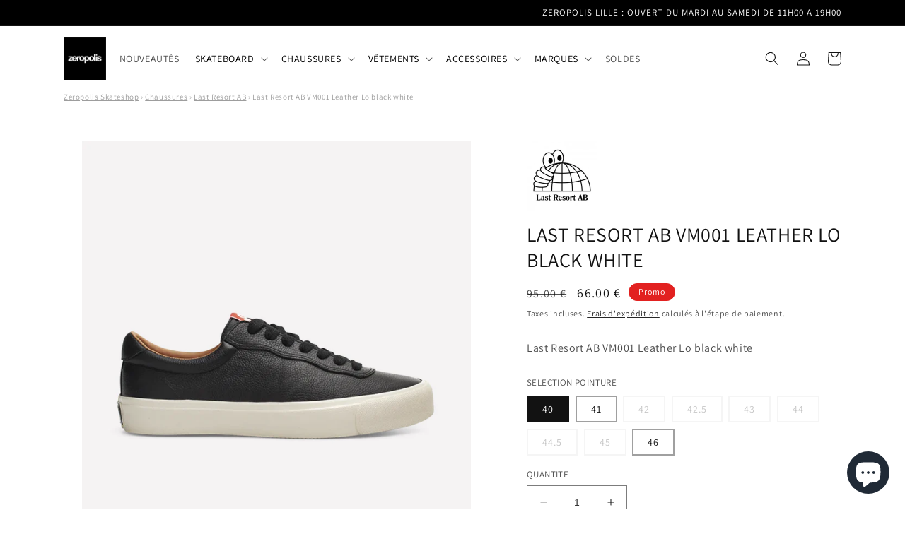

--- FILE ---
content_type: text/html; charset=utf-8
request_url: https://www.zeropolis-skateshop.com/products/last-resort-ab-vm001-leather-black-white
body_size: 60279
content:








    
        
        
        
    

    
    
        
        
        
    

    
    
        
        
        
    

    
    
        
        
        
    



<!doctype html>
<html class="no-js" lang="fr">
  <head><link href="//www.zeropolis-skateshop.com/cdn/shop/t/3/assets/tiny.content.min.css?v=5355" rel="stylesheet" type="text/css" media="all" /> 
<script src='//www.zeropolis-skateshop.com/cdn/shop/t/3/assets/product_boom_points.js?v=181244079212674644061684136927' defer='defer' ></script> 
<script id='bm_product_variants' type='application/json'>
    [{"id":43392939327737,"title":"40","option1":"40","option2":null,"option3":null,"sku":null,"requires_shipping":true,"taxable":true,"featured_image":null,"available":true,"name":"Last Resort AB VM001 Leather Lo black white - 40","public_title":"40","options":["40"],"price":6600,"weight":0,"compare_at_price":9500,"inventory_management":"shopify","barcode":null,"requires_selling_plan":false,"selling_plan_allocations":[]},{"id":43392939360505,"title":"41","option1":"41","option2":null,"option3":null,"sku":null,"requires_shipping":true,"taxable":true,"featured_image":null,"available":true,"name":"Last Resort AB VM001 Leather Lo black white - 41","public_title":"41","options":["41"],"price":6600,"weight":0,"compare_at_price":9500,"inventory_management":"shopify","barcode":null,"requires_selling_plan":false,"selling_plan_allocations":[]},{"id":43392939393273,"title":"42","option1":"42","option2":null,"option3":null,"sku":null,"requires_shipping":true,"taxable":true,"featured_image":null,"available":false,"name":"Last Resort AB VM001 Leather Lo black white - 42","public_title":"42","options":["42"],"price":6600,"weight":0,"compare_at_price":9500,"inventory_management":"shopify","barcode":null,"requires_selling_plan":false,"selling_plan_allocations":[]},{"id":43392939426041,"title":"42.5","option1":"42.5","option2":null,"option3":null,"sku":null,"requires_shipping":true,"taxable":true,"featured_image":null,"available":false,"name":"Last Resort AB VM001 Leather Lo black white - 42.5","public_title":"42.5","options":["42.5"],"price":6600,"weight":0,"compare_at_price":9500,"inventory_management":"shopify","barcode":null,"requires_selling_plan":false,"selling_plan_allocations":[]},{"id":43392939458809,"title":"43","option1":"43","option2":null,"option3":null,"sku":null,"requires_shipping":true,"taxable":true,"featured_image":null,"available":false,"name":"Last Resort AB VM001 Leather Lo black white - 43","public_title":"43","options":["43"],"price":6600,"weight":0,"compare_at_price":9500,"inventory_management":"shopify","barcode":null,"requires_selling_plan":false,"selling_plan_allocations":[]},{"id":43392939491577,"title":"44","option1":"44","option2":null,"option3":null,"sku":null,"requires_shipping":true,"taxable":true,"featured_image":null,"available":false,"name":"Last Resort AB VM001 Leather Lo black white - 44","public_title":"44","options":["44"],"price":6600,"weight":0,"compare_at_price":9500,"inventory_management":"shopify","barcode":null,"requires_selling_plan":false,"selling_plan_allocations":[]},{"id":43392939524345,"title":"44.5","option1":"44.5","option2":null,"option3":null,"sku":null,"requires_shipping":true,"taxable":true,"featured_image":null,"available":false,"name":"Last Resort AB VM001 Leather Lo black white - 44.5","public_title":"44.5","options":["44.5"],"price":6600,"weight":0,"compare_at_price":9500,"inventory_management":"shopify","barcode":null,"requires_selling_plan":false,"selling_plan_allocations":[]},{"id":43392939557113,"title":"45","option1":"45","option2":null,"option3":null,"sku":null,"requires_shipping":true,"taxable":true,"featured_image":null,"available":false,"name":"Last Resort AB VM001 Leather Lo black white - 45","public_title":"45","options":["45"],"price":6600,"weight":0,"compare_at_price":9500,"inventory_management":"shopify","barcode":null,"requires_selling_plan":false,"selling_plan_allocations":[]},{"id":43392939589881,"title":"46","option1":"46","option2":null,"option3":null,"sku":null,"requires_shipping":true,"taxable":true,"featured_image":null,"available":true,"name":"Last Resort AB VM001 Leather Lo black white - 46","public_title":"46","options":["46"],"price":6600,"weight":0,"compare_at_price":9500,"inventory_management":"shopify","barcode":null,"requires_selling_plan":false,"selling_plan_allocations":[]}]
</script>
<script id='bm_product_selected_or_first_available_variant' type='application/json'>
    {"id":43392939327737,"title":"40","option1":"40","option2":null,"option3":null,"sku":null,"requires_shipping":true,"taxable":true,"featured_image":null,"available":true,"name":"Last Resort AB VM001 Leather Lo black white - 40","public_title":"40","options":["40"],"price":6600,"weight":0,"compare_at_price":9500,"inventory_management":"shopify","barcode":null,"requires_selling_plan":false,"selling_plan_allocations":[]}
</script>
<script id='bm_product_metafields' type='application/json'>
    1694649906
</script> 
    <script src='//www.zeropolis-skateshop.com/cdn/shop/t/3/assets/sealapps_email_config.js?v=136218383419054340931676726569' defer='defer' ></script> 
    <script src='//www.zeropolis-skateshop.com/cdn/shop/t/3/assets/product_restore_email.js?v=59454373189028101461676726570' defer='defer' ></script> 
    <script id='em_product_variants' type='application/json'>
        [{"id":43392939327737,"title":"40","option1":"40","option2":null,"option3":null,"sku":null,"requires_shipping":true,"taxable":true,"featured_image":null,"available":true,"name":"Last Resort AB VM001 Leather Lo black white - 40","public_title":"40","options":["40"],"price":6600,"weight":0,"compare_at_price":9500,"inventory_management":"shopify","barcode":null,"requires_selling_plan":false,"selling_plan_allocations":[]},{"id":43392939360505,"title":"41","option1":"41","option2":null,"option3":null,"sku":null,"requires_shipping":true,"taxable":true,"featured_image":null,"available":true,"name":"Last Resort AB VM001 Leather Lo black white - 41","public_title":"41","options":["41"],"price":6600,"weight":0,"compare_at_price":9500,"inventory_management":"shopify","barcode":null,"requires_selling_plan":false,"selling_plan_allocations":[]},{"id":43392939393273,"title":"42","option1":"42","option2":null,"option3":null,"sku":null,"requires_shipping":true,"taxable":true,"featured_image":null,"available":false,"name":"Last Resort AB VM001 Leather Lo black white - 42","public_title":"42","options":["42"],"price":6600,"weight":0,"compare_at_price":9500,"inventory_management":"shopify","barcode":null,"requires_selling_plan":false,"selling_plan_allocations":[]},{"id":43392939426041,"title":"42.5","option1":"42.5","option2":null,"option3":null,"sku":null,"requires_shipping":true,"taxable":true,"featured_image":null,"available":false,"name":"Last Resort AB VM001 Leather Lo black white - 42.5","public_title":"42.5","options":["42.5"],"price":6600,"weight":0,"compare_at_price":9500,"inventory_management":"shopify","barcode":null,"requires_selling_plan":false,"selling_plan_allocations":[]},{"id":43392939458809,"title":"43","option1":"43","option2":null,"option3":null,"sku":null,"requires_shipping":true,"taxable":true,"featured_image":null,"available":false,"name":"Last Resort AB VM001 Leather Lo black white - 43","public_title":"43","options":["43"],"price":6600,"weight":0,"compare_at_price":9500,"inventory_management":"shopify","barcode":null,"requires_selling_plan":false,"selling_plan_allocations":[]},{"id":43392939491577,"title":"44","option1":"44","option2":null,"option3":null,"sku":null,"requires_shipping":true,"taxable":true,"featured_image":null,"available":false,"name":"Last Resort AB VM001 Leather Lo black white - 44","public_title":"44","options":["44"],"price":6600,"weight":0,"compare_at_price":9500,"inventory_management":"shopify","barcode":null,"requires_selling_plan":false,"selling_plan_allocations":[]},{"id":43392939524345,"title":"44.5","option1":"44.5","option2":null,"option3":null,"sku":null,"requires_shipping":true,"taxable":true,"featured_image":null,"available":false,"name":"Last Resort AB VM001 Leather Lo black white - 44.5","public_title":"44.5","options":["44.5"],"price":6600,"weight":0,"compare_at_price":9500,"inventory_management":"shopify","barcode":null,"requires_selling_plan":false,"selling_plan_allocations":[]},{"id":43392939557113,"title":"45","option1":"45","option2":null,"option3":null,"sku":null,"requires_shipping":true,"taxable":true,"featured_image":null,"available":false,"name":"Last Resort AB VM001 Leather Lo black white - 45","public_title":"45","options":["45"],"price":6600,"weight":0,"compare_at_price":9500,"inventory_management":"shopify","barcode":null,"requires_selling_plan":false,"selling_plan_allocations":[]},{"id":43392939589881,"title":"46","option1":"46","option2":null,"option3":null,"sku":null,"requires_shipping":true,"taxable":true,"featured_image":null,"available":true,"name":"Last Resort AB VM001 Leather Lo black white - 46","public_title":"46","options":["46"],"price":6600,"weight":0,"compare_at_price":9500,"inventory_management":"shopify","barcode":null,"requires_selling_plan":false,"selling_plan_allocations":[]}]
    </script>
    <script id='em_product_selected_or_first_available_variant' type='application/json'>
        {"id":43392939327737,"title":"40","option1":"40","option2":null,"option3":null,"sku":null,"requires_shipping":true,"taxable":true,"featured_image":null,"available":true,"name":"Last Resort AB VM001 Leather Lo black white - 40","public_title":"40","options":["40"],"price":6600,"weight":0,"compare_at_price":9500,"inventory_management":"shopify","barcode":null,"requires_selling_plan":false,"selling_plan_allocations":[]}
    </script>
    <meta charset="utf-8">
    <meta http-equiv="X-UA-Compatible" content="IE=edge">
    <meta name="viewport" content="width=device-width,initial-scale=1">
    <meta name="theme-color" content="">
    <link rel="canonical" href="https://www.zeropolis-skateshop.com/products/last-resort-ab-vm001-leather-black-white">
    <link rel="preconnect" href="https://cdn.shopify.com" crossorigin><link rel="icon" type="image/png" href="//www.zeropolis-skateshop.com/cdn/shop/files/ZEROPOLIS_SQUARE_LOGO.webp?crop=center&height=32&v=1665233572&width=32"><link rel="preconnect" href="https://fonts.shopifycdn.com" crossorigin><title>
      Last Resort AB VM001 Leather Lo black white
 &ndash; zeropolis</title>

<!-- Avada Boost Sales Script -->

      


          
          
          
          
          
          
          
          
          
          <script>
            const AVADA_ENHANCEMENTS = {};
            AVADA_ENHANCEMENTS.contentProtection = false;
            AVADA_ENHANCEMENTS.hideCheckoutButon = false;
            AVADA_ENHANCEMENTS.cartSticky = false;
            AVADA_ENHANCEMENTS.multiplePixelStatus = false;
            AVADA_ENHANCEMENTS.inactiveStatus = false;
            AVADA_ENHANCEMENTS.cartButtonAnimationStatus = false;
            AVADA_ENHANCEMENTS.whatsappStatus = false;
            AVADA_ENHANCEMENTS.messengerStatus = true;
            AVADA_ENHANCEMENTS.livechatStatus = true;
          </script>



























      <script>
        const AVADA_CDT = {};
        AVADA_CDT.template = "product";
        AVADA_CDT.collections = [];
        
          AVADA_CDT.collections.push("403832307961");
        
          AVADA_CDT.collections.push("403761299705");
        
          AVADA_CDT.collections.push("403751862521");
        
          AVADA_CDT.collections.push("405365981433");
        

        const AVADA_INVQTY = {};
        
          AVADA_INVQTY[43392939327737] = 1;
        
          AVADA_INVQTY[43392939360505] = 1;
        
          AVADA_INVQTY[43392939393273] = 0;
        
          AVADA_INVQTY[43392939426041] = 0;
        
          AVADA_INVQTY[43392939458809] = 0;
        
          AVADA_INVQTY[43392939491577] = 0;
        
          AVADA_INVQTY[43392939524345] = 0;
        
          AVADA_INVQTY[43392939557113] = 0;
        
          AVADA_INVQTY[43392939589881] = 1;
        

        AVADA_CDT.cartitem = 0;
        AVADA_CDT.moneyformat = `<span class=money>{{amount}} €</span>`;
        AVADA_CDT.cartTotalPrice = 0;
        
        AVADA_CDT.selected_variant_id = 43392939327737;
        AVADA_CDT.product = {"id": 7794747048185,"title": "Last Resort AB VM001 Leather Lo black white","handle": "last-resort-ab-vm001-leather-black-white","vendor": "Last Resort AB",
            "type": "CHAUSSURES","tags": ["CHAUSSURES","LAST RESORT AB"],"price": 6600,"price_min": 6600,"price_max": 6600,
            "available": true,"price_varies": false,"compare_at_price": 9500,
            "compare_at_price_min": 9500,"compare_at_price_max": 9500,
            "compare_at_price_varies": false,"variants": [{"id":43392939327737,"title":"40","option1":"40","option2":null,"option3":null,"sku":null,"requires_shipping":true,"taxable":true,"featured_image":null,"available":true,"name":"Last Resort AB VM001 Leather Lo black white - 40","public_title":"40","options":["40"],"price":6600,"weight":0,"compare_at_price":9500,"inventory_management":"shopify","barcode":null,"requires_selling_plan":false,"selling_plan_allocations":[]},{"id":43392939360505,"title":"41","option1":"41","option2":null,"option3":null,"sku":null,"requires_shipping":true,"taxable":true,"featured_image":null,"available":true,"name":"Last Resort AB VM001 Leather Lo black white - 41","public_title":"41","options":["41"],"price":6600,"weight":0,"compare_at_price":9500,"inventory_management":"shopify","barcode":null,"requires_selling_plan":false,"selling_plan_allocations":[]},{"id":43392939393273,"title":"42","option1":"42","option2":null,"option3":null,"sku":null,"requires_shipping":true,"taxable":true,"featured_image":null,"available":false,"name":"Last Resort AB VM001 Leather Lo black white - 42","public_title":"42","options":["42"],"price":6600,"weight":0,"compare_at_price":9500,"inventory_management":"shopify","barcode":null,"requires_selling_plan":false,"selling_plan_allocations":[]},{"id":43392939426041,"title":"42.5","option1":"42.5","option2":null,"option3":null,"sku":null,"requires_shipping":true,"taxable":true,"featured_image":null,"available":false,"name":"Last Resort AB VM001 Leather Lo black white - 42.5","public_title":"42.5","options":["42.5"],"price":6600,"weight":0,"compare_at_price":9500,"inventory_management":"shopify","barcode":null,"requires_selling_plan":false,"selling_plan_allocations":[]},{"id":43392939458809,"title":"43","option1":"43","option2":null,"option3":null,"sku":null,"requires_shipping":true,"taxable":true,"featured_image":null,"available":false,"name":"Last Resort AB VM001 Leather Lo black white - 43","public_title":"43","options":["43"],"price":6600,"weight":0,"compare_at_price":9500,"inventory_management":"shopify","barcode":null,"requires_selling_plan":false,"selling_plan_allocations":[]},{"id":43392939491577,"title":"44","option1":"44","option2":null,"option3":null,"sku":null,"requires_shipping":true,"taxable":true,"featured_image":null,"available":false,"name":"Last Resort AB VM001 Leather Lo black white - 44","public_title":"44","options":["44"],"price":6600,"weight":0,"compare_at_price":9500,"inventory_management":"shopify","barcode":null,"requires_selling_plan":false,"selling_plan_allocations":[]},{"id":43392939524345,"title":"44.5","option1":"44.5","option2":null,"option3":null,"sku":null,"requires_shipping":true,"taxable":true,"featured_image":null,"available":false,"name":"Last Resort AB VM001 Leather Lo black white - 44.5","public_title":"44.5","options":["44.5"],"price":6600,"weight":0,"compare_at_price":9500,"inventory_management":"shopify","barcode":null,"requires_selling_plan":false,"selling_plan_allocations":[]},{"id":43392939557113,"title":"45","option1":"45","option2":null,"option3":null,"sku":null,"requires_shipping":true,"taxable":true,"featured_image":null,"available":false,"name":"Last Resort AB VM001 Leather Lo black white - 45","public_title":"45","options":["45"],"price":6600,"weight":0,"compare_at_price":9500,"inventory_management":"shopify","barcode":null,"requires_selling_plan":false,"selling_plan_allocations":[]},{"id":43392939589881,"title":"46","option1":"46","option2":null,"option3":null,"sku":null,"requires_shipping":true,"taxable":true,"featured_image":null,"available":true,"name":"Last Resort AB VM001 Leather Lo black white - 46","public_title":"46","options":["46"],"price":6600,"weight":0,"compare_at_price":9500,"inventory_management":"shopify","barcode":null,"requires_selling_plan":false,"selling_plan_allocations":[]}],"featured_image": "\/\/www.zeropolis-skateshop.com\/cdn\/shop\/products\/LRABVM001LOMILLLEATHERBLACKWHITE.jpg?v=1665756271","images": ["\/\/www.zeropolis-skateshop.com\/cdn\/shop\/products\/LRABVM001LOMILLLEATHERBLACKWHITE.jpg?v=1665756271"]
            };
        

        window.AVADA_BADGES = window.AVADA_BADGES || {};
        window.AVADA_BADGES = [{"showBadges":true,"font":"default","showBadgeBorder":false,"shopId":"XLtoCrKYpkOflVK3K6QO","isFirst":false,"collectionPagePosition":"","textAlign":"avada-align-center","badgePageType":"footer","headingColor":"#232323","customWidthSizeInMobile":200,"badgeSize":"custom","headingSize":16,"numbColor":"#122234","badgesSmartSelector":false,"collectionPageInlinePosition":"after","selectedPreset":"Payment 1","badgeEffect":"","position":"","customWidthSize":450,"cartPosition":"","headerText":"","name":"Footer","badgeWidth":"full-width","homePagePosition":"","shopDomain":"zeropolis-skateshop.myshopify.com","cartInlinePosition":"after","badgeBorderRadius":3,"priority":0,"homePageInlinePosition":"after","badgeStyle":"color","badgeCustomSize":40,"badgeBorderColor":"#e1e1e1","badgeList":[],"removeBranding":true,"status":true,"createdAt":"2022-10-23T08:12:44.957Z","inlinePosition":"after","description":"Win customers' trust from every pages by showing various trust badges at website's footer.","showHeaderText":true,"numbBorderWidth":1,"id":"M2F3rludcHUyd9q4woKt"}];

        window.AVADA_GENERAL_SETTINGS = window.AVADA_GENERAL_SETTINGS || {};
        window.AVADA_GENERAL_SETTINGS = {};

        window.AVADA_COUNDOWNS = window.AVADA_COUNDOWNS || {};
        window.AVADA_COUNDOWNS = [{},{}];

        window.AVADA_STOCK_COUNTDOWNS = window.AVADA_STOCK_COUNTDOWNS || {};
        window.AVADA_STOCK_COUNTDOWNS = null;

        window.AVADA_COUNDOWNS_V2 = window.AVADA_COUNDOWNS_V2 || {};
        window.AVADA_COUNDOWNS_V2 = null;

        window.AVADA_BADGES_V2 = window.AVADA_BADGES_V2 || {};
        window.AVADA_BADGES_V2 = null;

        window.AVADA_INACTIVE_TAB = window.AVADA_INACTIVE_TAB || {};
        window.AVADA_INACTIVE_TAB = {"status":false,"title":"Get 10% OFF {{cart_items_quantity}}","animationTitle":"swap_between_titles","showWhen":"cart_only"};

        window.AVADA_LIVECHAT = window.AVADA_LIVECHAT || {};
        window.AVADA_LIVECHAT = {"chatMessenger":{"whatsappBgColor":"#25D366","enableChatMobile":true,"messageTextColor":"#FFFFFF","whatsappDesTextColor":"#FFFFFF","messageColor":"#000000","livechatCustomIcon":"","livechatIcon":"https:\/\/i.imgur.com\/CQXjImt.png","whatsappMessage":"Have a look around! Let us know if you have any question","whatsappStatus":false,"messengerStatus":true,"livechatBgColor":"#007EFF","excludesPages":["home","blog","cms_pages","custom","cart"],"whatsappStyle":"whatsapp-style-1","enableAdvanced":true,"whatsappTitle":"Hi there!","enableChatDesktop":true,"pageID":"","whatsappDesBgColor":"#0A7CFF","customCss":"","presetId":"messenger","chatDisplayPage":"custom","customExcludeUrls":"","messageLanguage":"fr_FR","whatsappBottomText":"Call us for any inquiries","messageText":"Une question?","chatPosition":"avada-position-left","whatsappTextColor":"#FFFFFF","livechatTextColor":"#F8F8F8"},"whatsapp":[{"id":"xFisOUbRpfU6BNRIxEdZ","status":true,"onTuesdayTo":"09:00","firstMess":"Hi there 👋.How can I help you? ","createdAt":"2022-10-23T08:42:23.413Z","role":"","onSaturdayTo":"09:00","background_image":"","onMondayFrom":"17:00","onWednesday":true,"onThursday":true,"onTuesday":true,"onWednesdayTo":"09:00","onWednesdayFrom":"17:00","onThursdayFrom":"17:00","onFridayFrom":"17:00","custom_bg_url":"","shopId":"XLtoCrKYpkOflVK3K6QO","onFriday":true,"onMondayTo":"09:00","onThursdayTo":"09:00","description":"Typically replies within an hour","onMonday":true,"name":"zeropolis-skateshop","onSaturdayFrom":"17:00","onSundayTo":"09:00","onSundayFrom":"17:00","onTuesdayFrom":"17:00","phone":"","onlineTime":"available","onFridayTo":"09:00"}],"livechatStatus":true};

        window.AVADA_STICKY_ATC = window.AVADA_STICKY_ATC || {};
        window.AVADA_STICKY_ATC = {"buttonBackgroundColor":"#000000","showProductImage":true,"enableDesktop":true,"specialPriceColor":"#FF0000","enableMobile":false,"status":false,"position":"avada-position-top","cartRedirectCheckout":false,"qtyText":"Qty:","buttonTextColor":"#ffffff","bgColor":"#ffffff","hideVariantMobile":false,"buttonBorderRadius":0,"successResponse":"👏 Item added to cart!","productNameColor":"#000000","showProductPrice":true,"priceColor":"#000000","customCss":"","showQtyInput":true,"btnAddCartText":"Add to cart"};

        window.AVADA_ATC_ANIMATION = window.AVADA_ATC_ANIMATION || {};
        window.AVADA_ATC_ANIMATION = {"applyAddtoCart":true,"customClassBtn":"","status":false,"animationSpeed":"normal","animationForButton":"bounce-top","applyBuyNow":false};

        window.AVADA_SP = window.AVADA_SP || {};
        window.AVADA_SP = {"shop":"XLtoCrKYpkOflVK3K6QO","configuration":{"position":"bottom-left","hide_time_ago":false,"smart_hide":false,"smart_hide_time":3,"smart_hide_unit":"days","truncate_product_name":true,"display_duration":5,"first_delay":10,"pops_interval":10,"max_pops_display":20,"show_mobile":true,"mobile_position":"bottom","animation":"fadeInUp","out_animation":"fadeOutDown","with_sound":false,"display_order":"order","only_product_viewing":false,"notice_continuously":false,"custom_css":"","replay":true,"included_urls":"","excluded_urls":"","excluded_product_type":"","countries_all":true,"countries":[],"allow_show":"all","hide_close":true,"close_time":1,"close_time_unit":"days","support_rtl":false},"notifications":{"beziyKiiMWl462ayIQoj":{"settings":{"heading_text":"{{first_name}} in {{city}}, {{country}}","heading_font_weight":500,"heading_font_size":12,"content_text":"Purchased {{product_name}}","content_font_weight":800,"content_font_size":13,"background_image":"","background_color":"#FFF","heading_color":"#111","text_color":"#142A47","time_color":"#234342","with_border":false,"border_color":"#333333","border_width":1,"border_radius":20,"image_border_radius":20,"heading_decoration":null,"hover_product_decoration":null,"hover_product_color":"#122234","with_box_shadow":true,"font":"Raleway","language_code":"en","with_static_map":false,"use_dynamic_names":false,"dynamic_names":"","use_flag":false,"popup_custom_link":"","popup_custom_image":"","display_type":"popup","use_counter":false,"counter_color":"#0b4697","counter_unit_color":"#0b4697","counter_unit_plural":"views","counter_unit_single":"view","truncate_product_name":false,"allow_show":"all","included_urls":"","excluded_urls":""},"type":"order","items":[{"product_id":9250220867923,"first_name":"Alex","city":"","country":"","date":"2026-01-21T17:04:18.000Z","shipping_first_name":"","shipping_city":"","shipping_country":"","type":"order","title":"Shake Junt Bolts hardware black green yellow 7\/8\"","product_image":"https:\/\/cdn.shopify.com\/s\/files\/1\/0672\/5294\/5145\/files\/Shake-Junt-Bolts-hardware-black-green-yellow-packaging-1.png?v=1717886964","product_name":"Shake Junt Bolts hardware black green yellow 7\/8\"","product_link":"https:\/\/zeropolis-skateshop.myshopify.com\/products\/shake-junt-bolts-hardware-black-green-yellow-7-8","product_handle":"shake-junt-bolts-hardware-black-green-yellow-7-8","relativeDate":"a few seconds ago","smart_hide":false},{"product_id":9897524953427,"first_name":"Alex","city":"","country":"","date":"2026-01-21T17:04:18.000Z","shipping_first_name":"","shipping_city":"","shipping_country":"","type":"order","title":"Jessup griptape Classic sheet black 9\"","product_image":"https:\/\/cdn.shopify.com\/s\/files\/1\/0672\/5294\/5145\/files\/Jessup-Classic-griptape-sheet-black-9.png?v=1746432550","product_name":"Jessup griptape Classic sheet black 9\"","product_link":"https:\/\/zeropolis-skateshop.myshopify.com\/products\/jessup-griptape-classic-sheet-black-9","product_handle":"jessup-griptape-classic-sheet-black-9","relativeDate":"a few seconds ago","smart_hide":false},{"product_id":7795825836281,"first_name":"Alex","city":"","country":"","date":"2026-01-21T17:04:18.000Z","shipping_first_name":"","shipping_city":"","shipping_country":"","type":"order","title":"Bones bearings Reds","product_image":"https:\/\/cdn.shopify.com\/s\/files\/1\/0672\/5294\/5145\/products\/Bones-bearings-Reds.jpg?v=1665425583","product_name":"Bones bearings Reds","product_link":"https:\/\/zeropolis-skateshop.myshopify.com\/products\/bones-bearings-reds","product_handle":"bones-bearings-reds","relativeDate":"a few seconds ago","smart_hide":false},{"product_id":7822540374265,"first_name":"Alex","city":"","country":"","date":"2026-01-21T17:04:18.000Z","shipping_first_name":"","shipping_city":"","shipping_country":"","type":"order","title":"Haze wheels Prime Cut 99A 52mm white","product_image":"https:\/\/cdn.shopify.com\/s\/files\/1\/0672\/5294\/5145\/products\/PC-52-1.png?v=1669406292","product_name":"Haze wheels Prime Cut 99A 52mm white","product_link":"https:\/\/zeropolis-skateshop.myshopify.com\/products\/haze-wheels-prime-cut-99a-52mm-white","product_handle":"haze-wheels-prime-cut-99a-52mm-white","relativeDate":"a few seconds ago","smart_hide":false},{"product_id":8716589597011,"first_name":"","city":"","country":"","date":"2026-01-21T16:23:53.000Z","shipping_first_name":"","shipping_city":"","shipping_country":"","type":"order","title":"adidas Forum 84 low ADV cloud white core black cloud white - 42 2\/3","product_image":"https:\/\/cdn.shopify.com\/s\/files\/1\/0672\/5294\/5145\/files\/E7449BAA-8B13-456C-860D-904F9D1D0B72.jpg?v=1767791547","product_name":"adidas Forum 84 low ADV cloud white core black cloud white","product_link":"https:\/\/zeropolis-skateshop.myshopify.com\/products\/adidas-forum-84-low-adv-cloud-white-core-black-cloud-white","product_handle":"adidas-forum-84-low-adv-cloud-white-core-black-cloud-white","relativeDate":"41 minutes ago","smart_hide":false},{"product_id":7892570308857,"first_name":"","city":"","country":"","date":"2026-01-21T15:38:26.000Z","shipping_first_name":"","shipping_city":"","shipping_country":"","type":"order","title":"Converse CTAS Pro Mid lunar grey white black - 46","product_image":"https:\/\/cdn.shopify.com\/s\/files\/1\/0672\/5294\/5145\/products\/CONSCTASPROMIDLUNARGREY.jpg?v=1677688594","product_name":"Converse CTAS Pro Mid lunar grey white black","product_link":"https:\/\/zeropolis-skateshop.myshopify.com\/products\/converse-ctas-pro-mid-lunar-grey-white-black","product_handle":"converse-ctas-pro-mid-lunar-grey-white-black","relativeDate":"an hour ago","smart_hide":false},{"product_id":7880015773945,"first_name":"Mislav","city":"Le Havre","country":"France","date":"2026-01-21T15:04:45.000Z","shipping_first_name":"","shipping_city":"Le Havre","shipping_country":"France","type":"order","title":"Polar Skate Co Paul Grund deck Jungle light warm grey 8.375\"","product_image":"https:\/\/cdn.shopify.com\/s\/files\/1\/0672\/5294\/5145\/products\/POLARPAULGRUNDJUNGLEWARMGREY.jpg?v=1675436181","product_name":"Polar Skate Co Paul Grund deck Jungle light warm grey 8.375\"","product_link":"https:\/\/zeropolis-skateshop.myshopify.com\/products\/polar-deck-paul-grund-jungle-light-warm-grey-8-375","product_handle":"polar-deck-paul-grund-jungle-light-warm-grey-8-375","map_url":"https:\/\/storage.googleapis.com\/avada-boost-sales.appspot.com\/maps\/Le Havre.png","relativeDate":"2 hours ago","smart_hide":false,"flag_url":"https:\/\/cdn1.avada.io\/proofo\/flags\/077-france.svg"},{"product_id":9967868969299,"first_name":"Mislav","city":"Le Havre","country":"France","date":"2026-01-21T15:04:45.000Z","shipping_first_name":"","shipping_city":"Le Havre","shipping_country":"France","type":"order","title":"Carhartt WIP Toland shirt S\/S stripe blue fog - S","product_image":"https:\/\/cdn.shopify.com\/s\/files\/1\/0672\/5294\/5145\/files\/Carhartt-WIP-Toland-shirt-S_S-stripe-blue-fog-1.png?v=1750398048","product_name":"Carhartt WIP Toland shirt S\/S stripe blue fog","product_link":"https:\/\/zeropolis-skateshop.myshopify.com\/products\/carhartt-wip-toland-shirt-s-s-stripe-blue-fog","product_handle":"carhartt-wip-toland-shirt-s-s-stripe-blue-fog","map_url":"https:\/\/storage.googleapis.com\/avada-boost-sales.appspot.com\/maps\/Le Havre.png","relativeDate":"2 hours ago","smart_hide":false,"flag_url":"https:\/\/cdn1.avada.io\/proofo\/flags\/077-france.svg"},{"product_id":9967910781267,"first_name":"Mislav","city":"Le Havre","country":"France","date":"2026-01-21T15:04:45.000Z","shipping_first_name":"","shipping_city":"Le Havre","shipping_country":"France","type":"order","title":"Carhartt WIP Landon short blue stone washed - 30","product_image":"https:\/\/cdn.shopify.com\/s\/files\/1\/0672\/5294\/5145\/files\/Carhartt-WIP-Landon-short-blue-stone-washed-1.png?v=1750401876","product_name":"Carhartt WIP Landon short blue stone washed","product_link":"https:\/\/zeropolis-skateshop.myshopify.com\/products\/carhartt-wip-landon-short-blue-stone-washed","product_handle":"carhartt-wip-landon-short-blue-stone-washed","map_url":"https:\/\/storage.googleapis.com\/avada-boost-sales.appspot.com\/maps\/Le Havre.png","relativeDate":"2 hours ago","smart_hide":false,"flag_url":"https:\/\/cdn1.avada.io\/proofo\/flags\/077-france.svg"},{"product_id":9897526296915,"first_name":"Mislav","city":"Le Havre","country":"France","date":"2026-01-21T15:04:45.000Z","shipping_first_name":"","shipping_city":"Le Havre","shipping_country":"France","type":"order","title":"Jessup griptape Ultragrip sheet black 10\"","product_image":"https:\/\/cdn.shopify.com\/s\/files\/1\/0672\/5294\/5145\/files\/Jessup-Ultragrip-griptape-sheet-black-10.png?v=1746432657","product_name":"Jessup griptape Ultragrip sheet black 10\"","product_link":"https:\/\/zeropolis-skateshop.myshopify.com\/products\/jessup-griptape-ultragrip-sheet-black-10","product_handle":"jessup-griptape-ultragrip-sheet-black-10","map_url":"https:\/\/storage.googleapis.com\/avada-boost-sales.appspot.com\/maps\/Le Havre.png","relativeDate":"2 hours ago","smart_hide":false,"flag_url":"https:\/\/cdn1.avada.io\/proofo\/flags\/077-france.svg"},{"product_id":10305171652947,"first_name":"","city":"","country":"","date":"2026-01-21T13:56:17.000Z","shipping_first_name":"","shipping_city":"","shipping_country":"","type":"order","title":"Toy Machine Sect Eye socks orange","product_image":"https:\/\/cdn.shopify.com\/s\/files\/1\/0672\/5294\/5145\/files\/Toy-Machine-Sect-Eye-socks-orange.png?v=1765299305","product_name":"Toy Machine Sect Eye socks orange","product_link":"https:\/\/zeropolis-skateshop.myshopify.com\/products\/toy-machine-socks-sect-eye-orange","product_handle":"toy-machine-socks-sect-eye-orange","relativeDate":"3 hours ago","smart_hide":false},{"product_id":9455236514131,"first_name":"","city":"","country":"","date":"2026-01-21T13:56:17.000Z","shipping_first_name":"","shipping_city":"","shipping_country":"","type":"order","title":"Carhartt WIP Landon pant blue bleached - 30","product_image":"https:\/\/cdn.shopify.com\/s\/files\/1\/0672\/5294\/5145\/files\/Carhartt-WIP-Landon-pant-blue-bleached-1.png?v=1727108068","product_name":"Carhartt WIP Landon pant blue bleached","product_link":"https:\/\/zeropolis-skateshop.myshopify.com\/products\/carhartt-wip-landon-pant-blue-bleached","product_handle":"carhartt-wip-landon-pant-blue-bleached","relativeDate":"3 hours ago","smart_hide":false},{"product_id":8873794928979,"first_name":"","city":"","country":"","date":"2026-01-21T13:56:17.000Z","shipping_first_name":"","shipping_city":"","shipping_country":"","type":"order","title":"Dime Haze Knit Cardigan beige - S","product_image":"https:\/\/cdn.shopify.com\/s\/files\/1\/0672\/5294\/5145\/files\/Dime-Haze-Knit-Cardigan-beige_6c110926-7673-4572-846e-5f239b5074fe.png?v=1714767523","product_name":"Dime Haze Knit Cardigan beige","product_link":"https:\/\/zeropolis-skateshop.myshopify.com\/products\/dime-haze-knit-cardigan-beige","product_handle":"dime-haze-knit-cardigan-beige","relativeDate":"3 hours ago","smart_hide":false},{"product_id":10357026160979,"first_name":"","city":"","country":"","date":"2026-01-20T17:23:54.000Z","shipping_first_name":"","shipping_city":"","shipping_country":"","type":"order","title":"Thrasher Rainbow hoodie black - S","product_image":null,"product_name":"Thrasher Rainbow hoodie black","product_link":"https:\/\/zeropolis-skateshop.myshopify.com\/products\/thrasher-rainbow-hoodie-black","product_handle":"thrasher-rainbow-hoodie-black","relativeDate":"a day ago","smart_hide":false},{"product_id":9874503860563,"first_name":"","city":"","country":"","date":"2026-01-20T17:23:54.000Z","shipping_first_name":"","shipping_city":"","shipping_country":"","type":"order","title":"Spitfire Coin Pouch Big Head black","product_image":"https:\/\/cdn.shopify.com\/s\/files\/1\/0672\/5294\/5145\/files\/Spitfire-Coin-Pouch-Big-Head-black-1.png?v=1745265634","product_name":"Spitfire Coin Pouch Big Head black","product_link":"https:\/\/zeropolis-skateshop.myshopify.com\/products\/spitfire-coin-pouch-big-head-black","product_handle":"spitfire-coin-pouch-big-head-black","relativeDate":"a day ago","smart_hide":false},{"product_id":8547996107091,"first_name":"","city":"","country":"","date":"2026-01-20T17:16:26.000Z","shipping_first_name":"","shipping_city":"","shipping_country":"","type":"order","title":"Fucking Awesome Eyes II deck black 8\"","product_image":"https:\/\/cdn.shopify.com\/s\/files\/1\/0672\/5294\/5145\/files\/Fucking-Awesome-Eyes-II-deck-black-8.png?v=1697230947","product_name":"Fucking Awesome Eyes II deck black 8\"","product_link":"https:\/\/zeropolis-skateshop.myshopify.com\/products\/fucking-awesome-eyes-ii-deck-black-8","product_handle":"fucking-awesome-eyes-ii-deck-black-8","relativeDate":"a day ago","smart_hide":false},{"product_id":10290558075219,"first_name":"","city":"","country":"","date":"2026-01-20T16:32:13.000Z","shipping_first_name":"","shipping_city":"","shipping_country":"","type":"order","title":"Carhartt WIP Acrylic Watch Hat beanie black heather","product_image":"https:\/\/cdn.shopify.com\/s\/files\/1\/0672\/5294\/5145\/files\/Carhartt-WIP-acrylic-watch-hat-beanie-black-heather-1.png?v=1764799533","product_name":"Carhartt WIP Acrylic Watch Hat beanie black heather","product_link":"https:\/\/zeropolis-skateshop.myshopify.com\/products\/carhartt-acrylic-watch-hat-beanie-black-heather","product_handle":"carhartt-acrylic-watch-hat-beanie-black-heather","relativeDate":"a day ago","smart_hide":false},{"product_id":10177261863251,"first_name":"","city":"","country":"","date":"2026-01-20T16:13:13.000Z","shipping_first_name":"","shipping_city":"","shipping_country":"","type":"order","title":"Village PM 1PM blueprint black natural black - 41","product_image":"https:\/\/cdn.shopify.com\/s\/files\/1\/0672\/5294\/5145\/files\/Village-PM-1PM-blueprint-black-natural-black-1.png?v=1759268350","product_name":"Village PM 1PM blueprint black natural black","product_link":"https:\/\/zeropolis-skateshop.myshopify.com\/products\/village-pm-1pm-blueprint-black-natural-black","product_handle":"village-pm-1pm-blueprint-black-natural-black","relativeDate":"a day ago","smart_hide":false},{"product_id":7882080551161,"first_name":"","city":"","country":"","date":"2026-01-20T16:02:02.000Z","shipping_first_name":"","shipping_city":"","shipping_country":"","type":"order","title":"Independent pivot cups black X2","product_image":"https:\/\/cdn.shopify.com\/s\/files\/1\/0672\/5294\/5145\/products\/INDEPENDENTPIVOTCUPS.jpg?v=1676046348","product_name":"Independent pivot cups black X2","product_link":"https:\/\/zeropolis-skateshop.myshopify.com\/products\/independent-pivot-bushings-black-x2","product_handle":"independent-pivot-bushings-black-x2","relativeDate":"a day ago","smart_hide":false},{"product_id":9839776039251,"first_name":"","city":"","country":"","date":"2026-01-20T14:39:06.000Z","shipping_first_name":"","shipping_city":"","shipping_country":"","type":"order","title":"Carhartt WIP Kickflip backpack black","product_image":"https:\/\/cdn.shopify.com\/s\/files\/1\/0672\/5294\/5145\/files\/Carhartt-WIP-kickflip-backpack-black-1.webp?v=1743453272","product_name":"Carhartt WIP Kickflip backpack black","product_link":"https:\/\/zeropolis-skateshop.myshopify.com\/products\/carhartt-wip-kickflip-backpack-black","product_handle":"carhartt-wip-kickflip-backpack-black","relativeDate":"a day ago","smart_hide":false},{"product_id":10290558075219,"first_name":"","city":"","country":"","date":"2026-01-20T13:51:06.000Z","shipping_first_name":"","shipping_city":"","shipping_country":"","type":"order","title":"Carhartt WIP Acrylic Watch Hat beanie black heather","product_image":"https:\/\/cdn.shopify.com\/s\/files\/1\/0672\/5294\/5145\/files\/Carhartt-WIP-acrylic-watch-hat-beanie-black-heather-1.png?v=1764799533","product_name":"Carhartt WIP Acrylic Watch Hat beanie black heather","product_link":"https:\/\/zeropolis-skateshop.myshopify.com\/products\/carhartt-acrylic-watch-hat-beanie-black-heather","product_handle":"carhartt-acrylic-watch-hat-beanie-black-heather","relativeDate":"a day ago","smart_hide":false},{"product_id":7883549212921,"first_name":"Benjamin","city":"Rueil Malmaison","country":"France","date":"2026-01-19T18:51:48.000Z","shipping_first_name":"","shipping_city":"Rueil Malmaison","shipping_country":"France","type":"order","title":"Nike SB Courthouse backpack black white","product_image":"https:\/\/cdn.shopify.com\/s\/files\/1\/0672\/5294\/5145\/products\/BA5305-010-PHSFH000-2000.png?v=1675873005","product_name":"Nike SB Courthouse backpack black white","product_link":"https:\/\/zeropolis-skateshop.myshopify.com\/products\/nike-sb-backpack-courthouse-black","product_handle":"nike-sb-backpack-courthouse-black","map_url":"https:\/\/storage.googleapis.com\/avada-boost-sales.appspot.com\/maps\/Rueil Malmaison.png","relativeDate":"2 days ago","smart_hide":false,"flag_url":"https:\/\/cdn1.avada.io\/proofo\/flags\/077-france.svg"},{"product_id":10179017408851,"first_name":"Alexandra","city":"Paris","country":"France","date":"2026-01-19T10:33:57.000Z","shipping_first_name":"Alexandra","shipping_city":"Paris","shipping_country":"France","type":"order","title":"Nike SB Blazer Low Pro GT black white black white gum - 46","product_image":"https:\/\/cdn.shopify.com\/s\/files\/1\/0672\/5294\/5145\/files\/Nike-SB-Blazer-Low-Pro-GT-black-white-black-white-gum-DC7695-004-1.png?v=1759918878","product_name":"Nike SB Blazer Low Pro GT black white black white gum","product_link":"https:\/\/zeropolis-skateshop.myshopify.com\/products\/nike-sb-blazer-low-pro-gt-black-white-black-white-gum","product_handle":"nike-sb-blazer-low-pro-gt-black-white-black-white-gum","map_url":"https:\/\/storage.googleapis.com\/avada-boost-sales.appspot.com\/maps\/Paris.png","relativeDate":"2 days ago","smart_hide":false,"flag_url":"https:\/\/cdn1.avada.io\/proofo\/flags\/077-france.svg"},{"product_id":9549925548371,"first_name":"David","city":"Le Mans","country":"France","date":"2026-01-17T23:02:10.000Z","shipping_first_name":"","shipping_city":"Le Mans","shipping_country":"France","type":"order","title":"Nike SB Ishod Wair Max black black anthracite black gum - 45","product_image":"https:\/\/cdn.shopify.com\/s\/files\/1\/0672\/5294\/5145\/files\/Nike-SB-Ishod-Wair-Max-black-black-anthracite-black-gum-FB2393-001-1.png?v=1729194844","product_name":"Nike SB Ishod Wair Max black black anthracite black gum","product_link":"https:\/\/zeropolis-skateshop.myshopify.com\/products\/nike-sb-ishod-wair-max-white-navy-summit-white-black-copie","product_handle":"nike-sb-ishod-wair-max-white-navy-summit-white-black-copie","map_url":"https:\/\/storage.googleapis.com\/avada-boost-sales.appspot.com\/maps\/Le Mans.png","relativeDate":"4 days ago","smart_hide":true,"flag_url":"https:\/\/cdn1.avada.io\/proofo\/flags\/077-france.svg"},{"product_id":9897524953427,"first_name":"","city":"","country":"","date":"2026-01-17T17:50:21.000Z","shipping_first_name":"","shipping_city":"","shipping_country":"","type":"order","title":"Jessup griptape Classic sheet black 9\"","product_image":"https:\/\/cdn.shopify.com\/s\/files\/1\/0672\/5294\/5145\/files\/Jessup-Classic-griptape-sheet-black-9.png?v=1746432550","product_name":"Jessup griptape Classic sheet black 9\"","product_link":"https:\/\/zeropolis-skateshop.myshopify.com\/products\/jessup-griptape-classic-sheet-black-9","product_handle":"jessup-griptape-classic-sheet-black-9","relativeDate":"4 days ago","smart_hide":true},{"product_id":8530489999699,"first_name":"","city":"","country":"","date":"2026-01-17T17:50:21.000Z","shipping_first_name":"","shipping_city":"","shipping_country":"","type":"order","title":"Zeropolis Stabilogo deck green 7.75\"","product_image":"https:\/\/cdn.shopify.com\/s\/files\/1\/0672\/5294\/5145\/files\/STABILOGO_GREEN_7_75_OK.jpg?v=1694639942","product_name":"Zeropolis Stabilogo deck green 7.75\"","product_link":"https:\/\/zeropolis-skateshop.myshopify.com\/products\/zeropolis-stabilogo-deck-green-7-75","product_handle":"zeropolis-stabilogo-deck-green-7-75","relativeDate":"4 days ago","smart_hide":true},{"product_id":8856261296467,"first_name":"","city":"","country":"","date":"2026-01-17T17:20:46.000Z","shipping_first_name":"","shipping_city":"","shipping_country":"","type":"order","title":"Carhartt WIP Madison L\/S Fine Cord shirt wax black - S","product_image":"https:\/\/cdn.shopify.com\/s\/files\/1\/0672\/5294\/5145\/files\/Carhartt-WIP-Madison-L-S-Fine-Cord-shirt-wax-black-1.png?v=1713861669","product_name":"Carhartt WIP Madison L\/S Fine Cord shirt wax black","product_link":"https:\/\/zeropolis-skateshop.myshopify.com\/products\/carhartt-wip-madison-l-s-fine-cord-shirt-wax-black-copie","product_handle":"carhartt-wip-madison-l-s-fine-cord-shirt-wax-black-copie","relativeDate":"4 days ago","smart_hide":true},{"product_id":9641152840019,"first_name":"","city":"","country":"","date":"2026-01-17T16:59:40.000Z","shipping_first_name":"","shipping_city":"","shipping_country":"","type":"order","title":"Carhartt WIP Landon pant blue rinsed - 32","product_image":"https:\/\/cdn.shopify.com\/s\/files\/1\/0672\/5294\/5145\/files\/Carhartt-WIP-Landon-pant-blue-rinsed-1.png?v=1733767682","product_name":"Carhartt WIP Landon pant blue rinsed","product_link":"https:\/\/zeropolis-skateshop.myshopify.com\/products\/carhartt-wip-landon-pant-blue-rinsed","product_handle":"carhartt-wip-landon-pant-blue-rinsed","relativeDate":"4 days ago","smart_hide":true},{"product_id":8592427024723,"first_name":"","city":"","country":"","date":"2026-01-17T16:53:47.000Z","shipping_first_name":"","shipping_city":"","shipping_country":"","type":"order","title":"Converse AS-1 Pro OX egret navy red - 42.5","product_image":"https:\/\/cdn.shopify.com\/s\/files\/1\/0672\/5294\/5145\/files\/converse-as-1-pro-ox-shoes-egret-navy-red-1.jpg?v=1700093710","product_name":"Converse AS-1 Pro OX egret navy red","product_link":"https:\/\/zeropolis-skateshop.myshopify.com\/products\/converse-as-1-pro-ox-egret-navy-red","product_handle":"converse-as-1-pro-ox-egret-navy-red","relativeDate":"4 days ago","smart_hide":true},{"product_id":8661106852179,"first_name":"","city":"","country":"","date":"2026-01-17T16:49:32.000Z","shipping_first_name":"","shipping_city":"","shipping_country":"","type":"order","title":"Zeropolis Heart Logo hoodie black white - XS","product_image":null,"product_name":"Zeropolis Heart Logo hoodie black white","product_link":"https:\/\/zeropolis-skateshop.myshopify.com\/products\/zeropolis-heart-logo-hoodie-black-white","product_handle":"zeropolis-heart-logo-hoodie-black-white","relativeDate":"4 days ago","smart_hide":true}],"source":"shopify\/order"}},"removeBranding":true};

        window.AVADA_SP_V2 = window.AVADA_SP_V2 || {};
        window.AVADA_SP_V2 = null;

        window.AVADA_SETTING_SP_V2 = window.AVADA_SETTING_SP_V2 || {};
        window.AVADA_SETTING_SP_V2 = null;

        window.AVADA_BS_EMBED = window.AVADA_BS_EMBED || {};
        window.AVADA_BS_EMBED.isSupportThemeOS = true
        window.AVADA_BS_EMBED.dupTrustBadge = false

        window.AVADA_BS_VERSION = window.AVADA_BS_VERSION || {};
        window.AVADA_BS_VERSION = { BSVersion : 'AVADA-BS-1.0.0'}

        window.AVADA_BS_FSB = window.AVADA_BS_FSB || {};
        window.AVADA_BS_FSB = {
          bars: [{"id":"tbAXFmcuwu63RiCPtFVS","open_new_tab":true,"clickable":true,"custom_css":"","langify_locale":"en","createdAt":"2022-10-23T08:12:45.059Z","link_url":"\/checkout","shopId":"XLtoCrKYpkOflVK3K6QO","close_time_unit":"days","included_urls":"","goal":100,"campaignType":"freeShippingBar","custom_goal":null,"countries":[],"close_time":1,"priority":0,"fromDate":null,"excluded_urls":"","name":"Default campaign","presetId":"","status":true,"font_weight":400,"countries_all":true,"has_langify":false,"timezone":"America\/New_York","font_size":16,"is_custom_goal":false,"strong_color":"#6DB432","customIncludeUrls":"","customExcludeUrls":"","custom_js":"","padding":15,"without_decimal":false,"toDate":null,"custom_bg_url":"","clickable_bars":["achieve_goal_message"],"with_close_button":false,"clickable_type":"button_link","opacity":1,"initial_message":"LIVRAISON GRATUITE EN FRANCE METROPOLITAINE A PARTIR DE {{goal}}","showAdvanced":true,"currency_symbol":"€","currency_locale":"fr-FR","store_currency_code":false,"currency_code":"EUR","excludesPages":["home","blog"],"position":"fixed_bottom","below_goal_message":"PLUS QUE {{below_goal}} POUR LA LIVRAISON GRATUITE EN FRANCE METROPOLITAINE","achieve_goal_message":"VOTRE LIVRAISON EN FRANCE METROPOLITAINE EST OFFERTE","text_color":"#FFFFFF","background_image":"https:\/\/firebasestorage.googleapis.com\/v0\/b\/avada-boost-sales-staging.appspot.com\/o\/background%2Fcustomers%2Ftest.png?alt=media\u0026token=32a539d2-f93d-4e7b-a316-403e255cfcc9","button_link_bg_color":"#FFC901","background_color":"#FFFFFF","button_link_text_color":"#000000","designId":"design-3","goal_text_color":"#FFC901","font":"Oswald","button_link_content":"VOTRE PANIER","allow_show":"specific","includesPages":["\/","products","collections","cart"],"device_target":["desktop","mobile"],"allow_device":"specific"}],
          cart: 0,
          compatible: {
            langify: ''
          }
        };

        window.AVADA_BADGE_CART_DRAWER = window.AVADA_BADGE_CART_DRAWER || {};
        window.AVADA_BADGE_CART_DRAWER = {id : 'null'};
      </script>
<!-- /Avada Boost Sales Script -->



    
      <meta name="description" content="Last Resort AB VM001 Leather Lo black white">
    

    

<meta property="og:site_name" content="zeropolis">
<meta property="og:url" content="https://www.zeropolis-skateshop.com/products/last-resort-ab-vm001-leather-black-white">
<meta property="og:title" content="Last Resort AB VM001 Leather Lo black white">
<meta property="og:type" content="product">
<meta property="og:description" content="Last Resort AB VM001 Leather Lo black white"><meta property="og:image" content="http://www.zeropolis-skateshop.com/cdn/shop/products/LRABVM001LOMILLLEATHERBLACKWHITE.jpg?v=1665756271">
  <meta property="og:image:secure_url" content="https://www.zeropolis-skateshop.com/cdn/shop/products/LRABVM001LOMILLLEATHERBLACKWHITE.jpg?v=1665756271">
  <meta property="og:image:width" content="1024">
  <meta property="og:image:height" content="1024"><meta property="og:price:amount" content="66.00">
  <meta property="og:price:currency" content="EUR"><meta name="twitter:card" content="summary_large_image">
<meta name="twitter:title" content="Last Resort AB VM001 Leather Lo black white">
<meta name="twitter:description" content="Last Resort AB VM001 Leather Lo black white">


    <script src="//www.zeropolis-skateshop.com/cdn/shop/t/3/assets/constants.js?v=165488195745554878101676726470" defer="defer"></script>
    <script src="//www.zeropolis-skateshop.com/cdn/shop/t/3/assets/pubsub.js?v=2921868252632587581676726473" defer="defer"></script>
    <script src="//www.zeropolis-skateshop.com/cdn/shop/t/3/assets/global.js?v=85297797553816670871676726471" defer="defer"></script>
    <script>window.performance && window.performance.mark && window.performance.mark('shopify.content_for_header.start');</script><meta name="google-site-verification" content="7y0oRhunpWlSBhQS7AGbwice0pVEgYZGkSVMH9Ph3sQ">
<meta name="facebook-domain-verification" content="t5h5pzpl9l0jpnani7qp1tipmls33b">
<meta id="shopify-digital-wallet" name="shopify-digital-wallet" content="/67252945145/digital_wallets/dialog">
<meta name="shopify-checkout-api-token" content="c13e78c0dfaa1758de20116df29372a9">
<meta id="in-context-paypal-metadata" data-shop-id="67252945145" data-venmo-supported="false" data-environment="production" data-locale="fr_FR" data-paypal-v4="true" data-currency="EUR">
<link rel="alternate" type="application/json+oembed" href="https://www.zeropolis-skateshop.com/products/last-resort-ab-vm001-leather-black-white.oembed">
<script async="async" src="/checkouts/internal/preloads.js?locale=fr-FR"></script>
<script id="shopify-features" type="application/json">{"accessToken":"c13e78c0dfaa1758de20116df29372a9","betas":["rich-media-storefront-analytics"],"domain":"www.zeropolis-skateshop.com","predictiveSearch":true,"shopId":67252945145,"locale":"fr"}</script>
<script>var Shopify = Shopify || {};
Shopify.shop = "zeropolis-skateshop.myshopify.com";
Shopify.locale = "fr";
Shopify.currency = {"active":"EUR","rate":"1.0"};
Shopify.country = "FR";
Shopify.theme = {"name":"Dawn V8","id":137542435065,"schema_name":"Dawn","schema_version":"8.0.0","theme_store_id":887,"role":"main"};
Shopify.theme.handle = "null";
Shopify.theme.style = {"id":null,"handle":null};
Shopify.cdnHost = "www.zeropolis-skateshop.com/cdn";
Shopify.routes = Shopify.routes || {};
Shopify.routes.root = "/";</script>
<script type="module">!function(o){(o.Shopify=o.Shopify||{}).modules=!0}(window);</script>
<script>!function(o){function n(){var o=[];function n(){o.push(Array.prototype.slice.apply(arguments))}return n.q=o,n}var t=o.Shopify=o.Shopify||{};t.loadFeatures=n(),t.autoloadFeatures=n()}(window);</script>
<script id="shop-js-analytics" type="application/json">{"pageType":"product"}</script>
<script defer="defer" async type="module" src="//www.zeropolis-skateshop.com/cdn/shopifycloud/shop-js/modules/v2/client.init-shop-cart-sync_INwxTpsh.fr.esm.js"></script>
<script defer="defer" async type="module" src="//www.zeropolis-skateshop.com/cdn/shopifycloud/shop-js/modules/v2/chunk.common_YNAa1F1g.esm.js"></script>
<script type="module">
  await import("//www.zeropolis-skateshop.com/cdn/shopifycloud/shop-js/modules/v2/client.init-shop-cart-sync_INwxTpsh.fr.esm.js");
await import("//www.zeropolis-skateshop.com/cdn/shopifycloud/shop-js/modules/v2/chunk.common_YNAa1F1g.esm.js");

  window.Shopify.SignInWithShop?.initShopCartSync?.({"fedCMEnabled":true,"windoidEnabled":true});

</script>
<script>(function() {
  var isLoaded = false;
  function asyncLoad() {
    if (isLoaded) return;
    isLoaded = true;
    var urls = ["https:\/\/cstt-app.herokuapp.com\/get_script\/a7679386702711ed9e48e6efca35593e.js?v=825660\u0026shop=zeropolis-skateshop.myshopify.com","https:\/\/api.fastbundle.co\/scripts\/src.js?shop=zeropolis-skateshop.myshopify.com","https:\/\/cdn.nfcube.com\/instafeed-244cd071a8371bd089df63771753a1df.js?shop=zeropolis-skateshop.myshopify.com","https:\/\/scrollio.bysimpli.com\/public\/scroll.js?shop=zeropolis-skateshop.myshopify.com","https:\/\/static.loloyal.com\/loloyal-cend\/entry-js\/boom-cend-loloyal.js?shop=zeropolis-skateshop.myshopify.com","https:\/\/reconvert-cdn.com\/assets\/js\/store_reconvert_node.js?v=2\u0026scid=MmNmNWJiNDgyZjI3MTMxZjVjZjczMDkyYTNiZDQ0NzguOTEyMDdiYzIyYjA5YzQ1NGE3ZjYyYWM4ODgzNTA3NmE=\u0026shop=zeropolis-skateshop.myshopify.com","https:\/\/boostsales.apps.avada.io\/scripttag\/avada-tracking.min.js?shop=zeropolis-skateshop.myshopify.com","https:\/\/maps.boxtal.com\/api\/v2\/maps-shopify\/script.js?shop=zeropolis-skateshop.myshopify.com","https:\/\/cdn.robinpro.gallery\/js\/client.js?v=5ad0431\u0026shop=zeropolis-skateshop.myshopify.com","https:\/\/cdn.autoketing.org\/sdk-cdn\/recommended\/dist\/top-pin-embed.js?t=1750795851703343031\u0026shop=zeropolis-skateshop.myshopify.com","https:\/\/fbt.kaktusapp.com\/storage\/js\/kaktus_fbt-zeropolis-skateshop.myshopify.com.js?ver=42\u0026shop=zeropolis-skateshop.myshopify.com","https:\/\/www.zeropolis-skateshop.com\/apps\/giraffly-pagespeed\/page-speed-boost-5020c5c3d0760b8ff4d4d26614628d199b7a8725.js?shop=zeropolis-skateshop.myshopify.com"];
    for (var i = 0; i < urls.length; i++) {
      var s = document.createElement('script');
      s.type = 'text/javascript';
      s.async = true;
      s.src = urls[i];
      var x = document.getElementsByTagName('script')[0];
      x.parentNode.insertBefore(s, x);
    }
  };
  if(window.attachEvent) {
    window.attachEvent('onload', asyncLoad);
  } else {
    window.addEventListener('load', asyncLoad, false);
  }
})();</script>
<script id="__st">var __st={"a":67252945145,"offset":3600,"reqid":"ec7a2b48-5bf3-4692-a82b-288523344f14-1769016153","pageurl":"www.zeropolis-skateshop.com\/products\/last-resort-ab-vm001-leather-black-white","u":"0c18d493d66e","p":"product","rtyp":"product","rid":7794747048185};</script>
<script>window.ShopifyPaypalV4VisibilityTracking = true;</script>
<script id="captcha-bootstrap">!function(){'use strict';const t='contact',e='account',n='new_comment',o=[[t,t],['blogs',n],['comments',n],[t,'customer']],c=[[e,'customer_login'],[e,'guest_login'],[e,'recover_customer_password'],[e,'create_customer']],r=t=>t.map((([t,e])=>`form[action*='/${t}']:not([data-nocaptcha='true']) input[name='form_type'][value='${e}']`)).join(','),a=t=>()=>t?[...document.querySelectorAll(t)].map((t=>t.form)):[];function s(){const t=[...o],e=r(t);return a(e)}const i='password',u='form_key',d=['recaptcha-v3-token','g-recaptcha-response','h-captcha-response',i],f=()=>{try{return window.sessionStorage}catch{return}},m='__shopify_v',_=t=>t.elements[u];function p(t,e,n=!1){try{const o=window.sessionStorage,c=JSON.parse(o.getItem(e)),{data:r}=function(t){const{data:e,action:n}=t;return t[m]||n?{data:e,action:n}:{data:t,action:n}}(c);for(const[e,n]of Object.entries(r))t.elements[e]&&(t.elements[e].value=n);n&&o.removeItem(e)}catch(o){console.error('form repopulation failed',{error:o})}}const l='form_type',E='cptcha';function T(t){t.dataset[E]=!0}const w=window,h=w.document,L='Shopify',v='ce_forms',y='captcha';let A=!1;((t,e)=>{const n=(g='f06e6c50-85a8-45c8-87d0-21a2b65856fe',I='https://cdn.shopify.com/shopifycloud/storefront-forms-hcaptcha/ce_storefront_forms_captcha_hcaptcha.v1.5.2.iife.js',D={infoText:'Protégé par hCaptcha',privacyText:'Confidentialité',termsText:'Conditions'},(t,e,n)=>{const o=w[L][v],c=o.bindForm;if(c)return c(t,g,e,D).then(n);var r;o.q.push([[t,g,e,D],n]),r=I,A||(h.body.append(Object.assign(h.createElement('script'),{id:'captcha-provider',async:!0,src:r})),A=!0)});var g,I,D;w[L]=w[L]||{},w[L][v]=w[L][v]||{},w[L][v].q=[],w[L][y]=w[L][y]||{},w[L][y].protect=function(t,e){n(t,void 0,e),T(t)},Object.freeze(w[L][y]),function(t,e,n,w,h,L){const[v,y,A,g]=function(t,e,n){const i=e?o:[],u=t?c:[],d=[...i,...u],f=r(d),m=r(i),_=r(d.filter((([t,e])=>n.includes(e))));return[a(f),a(m),a(_),s()]}(w,h,L),I=t=>{const e=t.target;return e instanceof HTMLFormElement?e:e&&e.form},D=t=>v().includes(t);t.addEventListener('submit',(t=>{const e=I(t);if(!e)return;const n=D(e)&&!e.dataset.hcaptchaBound&&!e.dataset.recaptchaBound,o=_(e),c=g().includes(e)&&(!o||!o.value);(n||c)&&t.preventDefault(),c&&!n&&(function(t){try{if(!f())return;!function(t){const e=f();if(!e)return;const n=_(t);if(!n)return;const o=n.value;o&&e.removeItem(o)}(t);const e=Array.from(Array(32),(()=>Math.random().toString(36)[2])).join('');!function(t,e){_(t)||t.append(Object.assign(document.createElement('input'),{type:'hidden',name:u})),t.elements[u].value=e}(t,e),function(t,e){const n=f();if(!n)return;const o=[...t.querySelectorAll(`input[type='${i}']`)].map((({name:t})=>t)),c=[...d,...o],r={};for(const[a,s]of new FormData(t).entries())c.includes(a)||(r[a]=s);n.setItem(e,JSON.stringify({[m]:1,action:t.action,data:r}))}(t,e)}catch(e){console.error('failed to persist form',e)}}(e),e.submit())}));const S=(t,e)=>{t&&!t.dataset[E]&&(n(t,e.some((e=>e===t))),T(t))};for(const o of['focusin','change'])t.addEventListener(o,(t=>{const e=I(t);D(e)&&S(e,y())}));const B=e.get('form_key'),M=e.get(l),P=B&&M;t.addEventListener('DOMContentLoaded',(()=>{const t=y();if(P)for(const e of t)e.elements[l].value===M&&p(e,B);[...new Set([...A(),...v().filter((t=>'true'===t.dataset.shopifyCaptcha))])].forEach((e=>S(e,t)))}))}(h,new URLSearchParams(w.location.search),n,t,e,['guest_login'])})(!0,!0)}();</script>
<script integrity="sha256-4kQ18oKyAcykRKYeNunJcIwy7WH5gtpwJnB7kiuLZ1E=" data-source-attribution="shopify.loadfeatures" defer="defer" src="//www.zeropolis-skateshop.com/cdn/shopifycloud/storefront/assets/storefront/load_feature-a0a9edcb.js" crossorigin="anonymous"></script>
<script data-source-attribution="shopify.dynamic_checkout.dynamic.init">var Shopify=Shopify||{};Shopify.PaymentButton=Shopify.PaymentButton||{isStorefrontPortableWallets:!0,init:function(){window.Shopify.PaymentButton.init=function(){};var t=document.createElement("script");t.src="https://www.zeropolis-skateshop.com/cdn/shopifycloud/portable-wallets/latest/portable-wallets.fr.js",t.type="module",document.head.appendChild(t)}};
</script>
<script data-source-attribution="shopify.dynamic_checkout.buyer_consent">
  function portableWalletsHideBuyerConsent(e){var t=document.getElementById("shopify-buyer-consent"),n=document.getElementById("shopify-subscription-policy-button");t&&n&&(t.classList.add("hidden"),t.setAttribute("aria-hidden","true"),n.removeEventListener("click",e))}function portableWalletsShowBuyerConsent(e){var t=document.getElementById("shopify-buyer-consent"),n=document.getElementById("shopify-subscription-policy-button");t&&n&&(t.classList.remove("hidden"),t.removeAttribute("aria-hidden"),n.addEventListener("click",e))}window.Shopify?.PaymentButton&&(window.Shopify.PaymentButton.hideBuyerConsent=portableWalletsHideBuyerConsent,window.Shopify.PaymentButton.showBuyerConsent=portableWalletsShowBuyerConsent);
</script>
<script data-source-attribution="shopify.dynamic_checkout.cart.bootstrap">document.addEventListener("DOMContentLoaded",(function(){function t(){return document.querySelector("shopify-accelerated-checkout-cart, shopify-accelerated-checkout")}if(t())Shopify.PaymentButton.init();else{new MutationObserver((function(e,n){t()&&(Shopify.PaymentButton.init(),n.disconnect())})).observe(document.body,{childList:!0,subtree:!0})}}));
</script>
<script id='scb4127' type='text/javascript' async='' src='https://www.zeropolis-skateshop.com/cdn/shopifycloud/privacy-banner/storefront-banner.js'></script><link id="shopify-accelerated-checkout-styles" rel="stylesheet" media="screen" href="https://www.zeropolis-skateshop.com/cdn/shopifycloud/portable-wallets/latest/accelerated-checkout-backwards-compat.css" crossorigin="anonymous">
<style id="shopify-accelerated-checkout-cart">
        #shopify-buyer-consent {
  margin-top: 1em;
  display: inline-block;
  width: 100%;
}

#shopify-buyer-consent.hidden {
  display: none;
}

#shopify-subscription-policy-button {
  background: none;
  border: none;
  padding: 0;
  text-decoration: underline;
  font-size: inherit;
  cursor: pointer;
}

#shopify-subscription-policy-button::before {
  box-shadow: none;
}

      </style>
<script id="sections-script" data-sections="header,footer" defer="defer" src="//www.zeropolis-skateshop.com/cdn/shop/t/3/compiled_assets/scripts.js?v=5355"></script>
<script>window.performance && window.performance.mark && window.performance.mark('shopify.content_for_header.end');</script>


    <style data-shopify>
      @font-face {
  font-family: Assistant;
  font-weight: 400;
  font-style: normal;
  font-display: swap;
  src: url("//www.zeropolis-skateshop.com/cdn/fonts/assistant/assistant_n4.9120912a469cad1cc292572851508ca49d12e768.woff2") format("woff2"),
       url("//www.zeropolis-skateshop.com/cdn/fonts/assistant/assistant_n4.6e9875ce64e0fefcd3f4446b7ec9036b3ddd2985.woff") format("woff");
}

      @font-face {
  font-family: Assistant;
  font-weight: 700;
  font-style: normal;
  font-display: swap;
  src: url("//www.zeropolis-skateshop.com/cdn/fonts/assistant/assistant_n7.bf44452348ec8b8efa3aa3068825305886b1c83c.woff2") format("woff2"),
       url("//www.zeropolis-skateshop.com/cdn/fonts/assistant/assistant_n7.0c887fee83f6b3bda822f1150b912c72da0f7b64.woff") format("woff");
}

      
      
      @font-face {
  font-family: Assistant;
  font-weight: 400;
  font-style: normal;
  font-display: swap;
  src: url("//www.zeropolis-skateshop.com/cdn/fonts/assistant/assistant_n4.9120912a469cad1cc292572851508ca49d12e768.woff2") format("woff2"),
       url("//www.zeropolis-skateshop.com/cdn/fonts/assistant/assistant_n4.6e9875ce64e0fefcd3f4446b7ec9036b3ddd2985.woff") format("woff");
}


      :root {
        --font-body-family: Assistant, sans-serif;
        --font-body-style: normal;
        --font-body-weight: 400;
        --font-body-weight-bold: 700;

        --font-heading-family: Assistant, sans-serif;
        --font-heading-style: normal;
        --font-heading-weight: 400;

        --font-body-scale: 1.0;
        --font-heading-scale: 1.0;

        --color-base-text: 18, 18, 18;
        --color-shadow: 18, 18, 18;
        --color-base-background-1: 255, 255, 255;
        --color-base-background-2: 243, 243, 243;
        --color-base-solid-button-labels: 255, 255, 255;
        --color-base-outline-button-labels: 0, 0, 0;
        --color-base-accent-1: 0, 0, 0;
        --color-base-accent-2: 226, 33, 32;
        --payment-terms-background-color: #ffffff;

        --gradient-base-background-1: #ffffff;
        --gradient-base-background-2: #f3f3f3;
        --gradient-base-accent-1: #000000;
        --gradient-base-accent-2: #e22120;

        --media-padding: px;
        --media-border-opacity: 0.05;
        --media-border-width: 0px;
        --media-radius: 0px;
        --media-shadow-opacity: 0.0;
        --media-shadow-horizontal-offset: 0px;
        --media-shadow-vertical-offset: -40px;
        --media-shadow-blur-radius: 5px;
        --media-shadow-visible: 0;

        --page-width: 120rem;
        --page-width-margin: 0rem;

        --product-card-image-padding: 0.0rem;
        --product-card-corner-radius: 0.0rem;
        --product-card-text-alignment: left;
        --product-card-border-width: 0.0rem;
        --product-card-border-opacity: 0.1;
        --product-card-shadow-opacity: 0.0;
        --product-card-shadow-visible: 0;
        --product-card-shadow-horizontal-offset: 0.0rem;
        --product-card-shadow-vertical-offset: 0.4rem;
        --product-card-shadow-blur-radius: 0.5rem;

        --collection-card-image-padding: 0.0rem;
        --collection-card-corner-radius: 0.0rem;
        --collection-card-text-alignment: left;
        --collection-card-border-width: 0.0rem;
        --collection-card-border-opacity: 0.1;
        --collection-card-shadow-opacity: 0.0;
        --collection-card-shadow-visible: 0;
        --collection-card-shadow-horizontal-offset: 0.0rem;
        --collection-card-shadow-vertical-offset: 0.4rem;
        --collection-card-shadow-blur-radius: 0.5rem;

        --blog-card-image-padding: 0.0rem;
        --blog-card-corner-radius: 0.0rem;
        --blog-card-text-alignment: right;
        --blog-card-border-width: 0.0rem;
        --blog-card-border-opacity: 0.1;
        --blog-card-shadow-opacity: 0.0;
        --blog-card-shadow-visible: 0;
        --blog-card-shadow-horizontal-offset: 0.0rem;
        --blog-card-shadow-vertical-offset: 0.4rem;
        --blog-card-shadow-blur-radius: 0.5rem;

        --badge-corner-radius: 4.0rem;

        --popup-border-width: 1px;
        --popup-border-opacity: 0.1;
        --popup-corner-radius: 0px;
        --popup-shadow-opacity: 0.0;
        --popup-shadow-horizontal-offset: 0px;
        --popup-shadow-vertical-offset: 4px;
        --popup-shadow-blur-radius: 5px;

        --drawer-border-width: 1px;
        --drawer-border-opacity: 0.1;
        --drawer-shadow-opacity: 0.0;
        --drawer-shadow-horizontal-offset: 0px;
        --drawer-shadow-vertical-offset: 4px;
        --drawer-shadow-blur-radius: 5px;

        --spacing-sections-desktop: 0px;
        --spacing-sections-mobile: 0px;

        --grid-desktop-vertical-spacing: 8px;
        --grid-desktop-horizontal-spacing: 8px;
        --grid-mobile-vertical-spacing: 4px;
        --grid-mobile-horizontal-spacing: 4px;

        --text-boxes-border-opacity: 0.1;
        --text-boxes-border-width: 0px;
        --text-boxes-radius: 0px;
        --text-boxes-shadow-opacity: 0.0;
        --text-boxes-shadow-visible: 0;
        --text-boxes-shadow-horizontal-offset: 0px;
        --text-boxes-shadow-vertical-offset: 4px;
        --text-boxes-shadow-blur-radius: 5px;

        --buttons-radius: 0px;
        --buttons-radius-outset: 0px;
        --buttons-border-width: 1px;
        --buttons-border-opacity: 1.0;
        --buttons-shadow-opacity: 0.0;
        --buttons-shadow-visible: 0;
        --buttons-shadow-horizontal-offset: 0px;
        --buttons-shadow-vertical-offset: 4px;
        --buttons-shadow-blur-radius: 5px;
        --buttons-border-offset: 0px;

        --inputs-radius: 0px;
        --inputs-border-width: 1px;
        --inputs-border-opacity: 0.55;
        --inputs-shadow-opacity: 0.0;
        --inputs-shadow-horizontal-offset: 0px;
        --inputs-margin-offset: 0px;
        --inputs-shadow-vertical-offset: 2px;
        --inputs-shadow-blur-radius: 5px;
        --inputs-radius-outset: 0px;

        --variant-pills-radius: 0px;
        --variant-pills-border-width: 2px;
        --variant-pills-border-opacity: 0.4;
        --variant-pills-shadow-opacity: 0.0;
        --variant-pills-shadow-horizontal-offset: 0px;
        --variant-pills-shadow-vertical-offset: 4px;
        --variant-pills-shadow-blur-radius: 5px;
      }

      *,
      *::before,
      *::after {
        box-sizing: inherit;
      }

      html {
        box-sizing: border-box;
        font-size: calc(var(--font-body-scale) * 62.5%);
        height: 100%;
      }

      body {
        display: grid;
        grid-template-rows: auto auto 1fr auto;
        grid-template-columns: 100%;
        min-height: 100%;
        margin: 0;
        font-size: 1.5rem;
        letter-spacing: 0.06rem;
        line-height: calc(1 + 0.8 / var(--font-body-scale));
        font-family: var(--font-body-family);
        font-style: var(--font-body-style);
        font-weight: var(--font-body-weight);
      }

      @media screen and (min-width: 750px) {
        body {
          font-size: 1.6rem;
        }
      }
    </style>

    <link href="//www.zeropolis-skateshop.com/cdn/shop/t/3/assets/base.css?v=831047894957930821676726473" rel="stylesheet" type="text/css" media="all" />
    <link href="//www.zeropolis-skateshop.com/cdn/shop/t/3/assets/ju-custom.css?v=151062233038053774631683290901" rel="stylesheet" type="text/css" media="all" />
<link rel="preload" as="font" href="//www.zeropolis-skateshop.com/cdn/fonts/assistant/assistant_n4.9120912a469cad1cc292572851508ca49d12e768.woff2" type="font/woff2" crossorigin><link rel="preload" as="font" href="//www.zeropolis-skateshop.com/cdn/fonts/assistant/assistant_n4.9120912a469cad1cc292572851508ca49d12e768.woff2" type="font/woff2" crossorigin><link rel="stylesheet" href="//www.zeropolis-skateshop.com/cdn/shop/t/3/assets/component-predictive-search.css?v=85913294783299393391676726471" media="print" onload="this.media='all'"><script>document.documentElement.className = document.documentElement.className.replace('no-js', 'js');
    if (Shopify.designMode) {
      document.documentElement.classList.add('shopify-design-mode');
    }
    </script>
  


    <script>
const FastBundleConf = {"enable_bap_modal":false,"frontend_version":"1.22.09","storefront_record_submitted":false,"use_shopify_prices":false,"currencies":[{"id":1576842382,"code":"EUR","conversion_fee":1.0,"roundup_number":0.95,"rounding_enabled":true}],"is_active":true,"override_product_page_forms":true,"allow_funnel":true,"translations":[{"id":217193,"key":"badge_price_description","value":"{discount} DE REMISE","locale_code":"fr","model":"shop","object_id":11777},{"id":217194,"key":"collection_btn_title","value":"Ajouter la selection au panier","locale_code":"fr","model":"shop","object_id":11777},{"id":217159,"key":"price_description","value":"Ajouter la combinaison et économisez 10€","locale_code":"fr","model":"shop","object_id":11777},{"id":217195,"key":"zero_discount_btn_title","value":"Ajouter au panier","locale_code":"fr","model":"shop","object_id":11777}],"pid":"","bap_ids":[],"active_bundles_count":1,"use_color_swatch":false,"use_shop_price":false,"dropdown_color_swatch":true,"option_config":null,"enable_subscriptions":false,"has_fbt_bundle":true,"use_shopify_function_discount":false,"use_bundle_builder_modal":false,"use_cart_hidden_attributes":false,"bap_override_fetch":false,"invalid_bap_override_fetch":false,"volume_discount_add_on_override_fetch":false,"pmm_new_design":true,"merged_mix_and_match":false,"change_vd_product_picture":false,"buy_it_now":true,"rgn":613076,"baps":{},"has_multilingual_permission":false,"use_vd_templating":true,"use_payload_variant_id_in_fetch_override":false,"use_compare_at_price":false,"storefront_access_token":"c831dc0fe73c96232d251ed08a057937","serverless_vd_display":false,"serverless_vd_discount":false,"products_with_add_on":{},"collections_with_add_on":{},"has_required_plan":true,"bundleBox":{"id":11773,"bundle_page_enabled":true,"bundle_page_style":null,"currency":"EUR","currency_format":"%s €","percentage_format":"%s%","show_sold_out":true,"track_inventory":false,"shop_page_external_script":"","page_external_script":"","shop_page_style":null,"shop_page_title":null,"shop_page_description":null,"app_version":"v2","show_logo":true,"show_info":false,"money_format":"amount","tax_factor":1.0,"primary_locale":"fr","discount_code_prefix":"BUNDLE","is_active":true,"created":"2022-11-29T21:20:26.849152Z","updated":"2025-11-22T23:23:25.189910Z","title":"Don't miss this offer","style":null,"inject_selector":null,"mix_inject_selector":null,"fbt_inject_selector":null,"volume_inject_selector":null,"volume_variant_selector":null,"button_title":"Buy this bundle","bogo_button_title":"Buy {quantity} items","price_description":"Add bundle to cart | Save {discount}","version":"v2.3","bogo_version":"v1","nth_child":1,"redirect_to_cart":true,"column_numbers":3,"color":null,"btn_font_color":"white","add_to_cart_selector":null,"cart_info_version":"v2","button_position":"bottom","bundle_page_shape":"row","add_bundle_action":"cart-page","requested_bundle_action":null,"request_action_text":null,"cart_drawer_function":"","cart_drawer_function_svelte":"","theme_template":"light","external_script":"","pre_add_script":"","shop_external_script":"","shop_style":"","bap_inject_selector":"","bap_none_selector":"","bap_form_script":"","bap_button_selector":"","bap_style_object":{"standard":{"custom_code":{"main":{"custom_js":"","custom_css":""}},"product_detail":{"price_style":{"color":"","fontSize":"","fontFamily":""},"title_style":{"color":"","fontSize":"","fontFamily":""},"image_border":{"borderColor":""},"pluses_style":{"fill":"","width":""},"separator_line_style":{"backgroundColor":""},"variant_selector_style":{"color":"","height":"","backgroundColor":""}}},"mix_and_match":{"custom_code":{"main":{"custom_js":"","custom_css":""}},"product_detail":{"price_style":{"color":"","fontSize":"","fontFamily":""},"title_style":{"color":"","fontSize":"","fontFamily":""},"image_border":{"borderColor":""},"pluses_style":{"fill":"","width":""},"checkbox_style":{"checked":"","unchecked":""},"quantities_style":{"color":"","backgroundColor":""},"product_card_style":{"checked_border":"","unchecked_border":"","checked_background":""},"separator_line_style":{"backgroundColor":""},"variant_selector_style":{"color":"","height":"","backgroundColor":""},"quantities_selector_style":{"color":"","backgroundColor":""}}}},"bundles_page_style_object":null,"style_object":{"fbt":{"design":{"main":{"design":"classic"}}},"bogo":{"box":{"border":{"borderColor":"#E5E5E5","borderWidth":1,"borderRadius":5},"background":{"backgroundColor":"#FFFFFF"}},"theme":{"main":{"theme":"light"}},"button":{"background":{"backgroundColor":"#000000"},"button_label":{"color":"#ffffff","fontSize":16,"fontFamily":""},"button_position":{"position":"bottom"}},"design":{"main":{"design":"classic"}},"option":{"final_price_style":{"color":"#303030","fontSize":16,"fontFamily":""},"option_text_style":{"color":"#303030","fontSize":16,"fontFamily":""},"option_button_style":{"checked_color":"#2c6ecb","unchecked_color":""},"original_price_style":{"color":"#919191","fontSize":16,"fontFamily":""}},"custom_code":{"main":{"custom_js":"","custom_css":""}},"total_section":{"text":{"color":"#303030","fontSize":16,"fontFamily":""},"background":{"backgroundColor":"#FAFAFA"},"final_price_style":{"color":"#008060","fontSize":16,"fontFamily":""},"original_price_style":{"color":"#D72C0D","fontSize":16,"fontFamily":""}},"discount_label":{"background":{"backgroundColor":"#000000"},"text_style":{"color":"#ffffff"}},"product_detail":{"price_style":{"color":"#5e5e5e","fontSize":16,"fontFamily":""},"title_style":{"color":"#303030","fontSize":16,"fontFamily":""},"image_border":{"borderColor":"#e5e5e5"},"quantities_style":{"color":"#000000","backgroundColor":"#ffffff"},"separator_line_style":{"backgroundColor":"#e5e5e5"},"variant_selector_style":{"color":"#5e5e5e","height":"","backgroundColor":"#FAFAFA"},"quantities_selector_style":{"color":"#000000","backgroundColor":"#fafafa"}},"title_and_description":{"alignment":{"textAlign":"left"},"title_style":{"color":"#303030","fontSize":18,"fontFamily":""},"description_style":{"color":"","fontSize":"","fontFamily":""}}},"bxgyf":{"box":{"border":{"borderColor":"#E5E5E5","borderWidth":1,"borderRadius":5},"background":{"backgroundColor":"#FFFFFF"}},"plus":{"style":{"fill":"#919191","size":24,"backgroundColor":"#F1F1F1"}},"button":{"background":{"backgroundColor":"#000000"},"button_label":{"color":"#FFFFFF","fontSize":18,"fontFamily":""},"button_position":{"position":"bottom"}},"custom_code":{"main":{"custom_js":"","custom_css":""}},"total_section":{"text":{"color":"#303030","fontSize":16,"fontFamily":""},"background":{"backgroundColor":"#FAFAFA"},"final_price_style":{"color":"#008060","fontSize":16,"fontFamily":""},"original_price_style":{"color":"#D72C0D","fontSize":16,"fontFamily":""}},"discount_badge":{"background":{"backgroundColor":"#C30000"},"text_style":{"color":"#FFFFFF","fontSize":18,"fontFamily":""}},"product_detail":{"title_style":{"color":"#303030","fontSize":16,"fontFamily":""},"image_border":{"borderColor":"#E5E5E5"},"quantities_style":{"color":"#000000","borderColor":"#000000","backgroundColor":"#FFFFFF"},"final_price_style":{"color":"#5E5E5E","fontSize":16,"fontFamily":""},"original_price_style":{"color":"#919191","fontSize":16,"fontFamily":""},"separator_line_style":{"backgroundColor":"#E5E5E5"},"variant_selector_style":{"color":"#5E5E5E","height":36,"borderColor":"#E5E5E5","backgroundColor":"#FAFAFA"}},"title_and_description":{"alignment":{"textAlign":"left"},"title_style":{"color":"#303030","fontSize":18,"fontFamily":""},"description_style":{"color":"#5E5E5E","fontSize":16,"fontFamily":""}}},"standard":{"box":{"border":{"borderColor":"#E5E5E5","borderWidth":1,"borderRadius":5},"background":{"backgroundColor":"#FFFFFF"}},"theme":{"main":{"theme":"light"}},"title":{"style":{"color":"#000000","fontSize":18,"fontFamily":""},"alignment":{"textAlign":"left"}},"button":{"background":{"backgroundColor":"#000000"},"button_label":{"color":"#ffffff","fontSize":16,"fontFamily":""},"button_position":{"position":"bottom"}},"design":{"main":{"design":"classic"}},"custom_code":{"main":{"custom_js":"","custom_css":""}},"header_image":{"image_border":{"borderColor":""},"pluses_style":{"fill":"#000","width":""},"quantities_style":{"color":"","borderColor":"","backgroundColor":""}},"total_section":{"text":{"color":"#303030","fontSize":16,"fontFamily":""},"background":{"backgroundColor":"#FAFAFA"},"final_price_style":{"color":"#008060","fontSize":16,"fontFamily":""},"original_price_style":{"color":"#D72C0D","fontSize":16,"fontFamily":""}},"discount_label":{"background":{"backgroundColor":"#000000"},"text_style":{"color":"#ffffff"}},"product_detail":{"price_style":{"color":"#5e5e5e","fontSize":16,"fontFamily":""},"title_style":{"color":"#303030","fontSize":16,"fontFamily":""},"image_border":{"borderColor":"#e5e5e5"},"pluses_style":{"fill":"#5e5e5e","width":""},"quantities_style":{"color":"#000000","backgroundColor":"#ffffff"},"separator_line_style":{"backgroundColor":"#e5e5e5"},"variant_selector_style":{"color":"#5e5e5e","height":"","backgroundColor":"#FAFAFA"}}},"mix_and_match":{"box":{"border":{"borderColor":"#E5E5E5","borderWidth":1,"borderRadius":5},"background":{"backgroundColor":"#FFFFFF"}},"theme":{"main":{"theme":"light"}},"button":{"background":{"backgroundColor":"#000000"},"button_label":{"color":"#ffffff","fontSize":16,"fontFamily":""},"button_position":{"position":"bottom"}},"custom_code":{"main":{"custom_js":"","custom_css":""}},"header_image":{"image_border":{"borderColor":""},"pluses_style":{"fill":"#000","width":""},"quantities_style":{"color":"","borderColor":"","backgroundColor":""}},"total_section":{"text":{"color":"#303030","fontSize":16,"fontFamily":""},"background":{"backgroundColor":"#FAFAFA"},"final_price_style":{"color":"#008060","fontSize":16,"fontFamily":""},"original_price_style":{"color":"#D72C0D","fontSize":16,"fontFamily":""}},"product_detail":{"price_style":{"color":"#5e5e5e","fontSize":16,"fontFamily":""},"title_style":{"color":"#303030","fontSize":16,"fontFamily":""},"image_border":{"borderColor":"#e5e5e5"},"pluses_style":{"fill":"#5e5e5e","width":""},"checkbox_style":{"checked_color":"#2c6ecb","unchecked_color":""},"quantities_style":{"color":"#000000","backgroundColor":"#ffffff"},"separator_line_style":{"backgroundColor":"#e5e5e5"},"variant_selector_style":{"color":"#5e5e5e","height":"","backgroundColor":"#FAFAFA"},"quantities_selector_style":{"color":"#000000","backgroundColor":"#fafafa"}},"title_and_description":{"alignment":{"textAlign":"left"},"title_style":{"color":"#303030","fontSize":18,"fontFamily":""},"description_style":{"color":"#5e5e5e","fontSize":16,"fontFamily":""}}},"col_mix_and_match":{"box":{"border":{"borderColor":"#E5E5E5","borderWidth":1,"borderRadius":5},"background":{"backgroundColor":"#FFFFFF"}},"theme":{"main":{"theme":"light"}},"button":{"background":{"backgroundColor":"#000000"},"button_label":{"color":"#ffffff","fontSize":16,"fontFamily":""},"button_position":{"position":"bottom"}},"custom_code":{"main":{"custom_js":"","custom_css":""}},"discount_badge":{"background":{"backgroundColor":"#1eaefe"},"text_style":{"color":"#ffffff","fontSize":10}},"collection_details":{"title_style":{"color":"#303030","fontSize":16,"fontFamily":""},"pluses_style":{"fill":"","width":"","backgroundColor":""},"description_style":{"color":"#5e5e5e","fontSize":14,"fontFamily":""},"separator_line_style":{"backgroundColor":"#e5e5e5"},"collection_image_border":{"borderColor":"#e5e5e5"}},"title_and_description":{"alignment":{"textAlign":"left"},"title_style":{"color":"#303030","fontSize":18,"fontFamily":""},"description_style":{"color":"#5e5e5e","fontSize":16,"fontFamily":""}}}},"old_style_object":{"fbt":{"design":{"main":{"design":"classic"}}},"bogo":{"box":{"border":{"borderColor":"#E5E5E5","borderWidth":1,"borderRadius":5},"background":{"backgroundColor":"#FFFFFF"}},"theme":{"main":{"theme":"light"}},"button":{"background":{"backgroundColor":"#000000"},"button_label":{"color":"#ffffff","fontSize":16,"fontFamily":""},"button_position":{"position":"bottom"}},"design":{"main":{"design":"classic"}},"option":{"final_price_style":{"color":"#303030","fontSize":16,"fontFamily":""},"option_text_style":{"color":"#303030","fontSize":16,"fontFamily":""},"option_button_style":{"checked_color":"#2c6ecb","unchecked_color":""},"original_price_style":{"color":"#919191","fontSize":16,"fontFamily":""}},"custom_code":{"main":{"custom_js":"","custom_css":""}},"total_section":{"text":{"color":"#303030","fontSize":16,"fontFamily":""},"background":{"backgroundColor":"#FAFAFA"},"final_price_style":{"color":"#008060","fontSize":16,"fontFamily":""},"original_price_style":{"color":"#D72C0D","fontSize":16,"fontFamily":""}},"product_detail":{"price_style":{"color":"#5e5e5e","fontSize":16,"fontFamily":""},"title_style":{"color":"#303030","fontSize":16,"fontFamily":""},"image_border":{"borderColor":"#e5e5e5"},"quantities_style":{"color":"#000000","backgroundColor":"#ffffff"},"separator_line_style":{"backgroundColor":"#e5e5e5"},"variant_selector_style":{"color":"#5e5e5e","height":"","backgroundColor":"#FAFAFA"},"quantities_selector_style":{"color":"#000000","backgroundColor":"#fafafa"}},"title_and_description":{"alignment":{"textAlign":"left"},"title_style":{"color":"#303030","fontSize":18,"fontFamily":""},"description_style":{"color":"","fontSize":"","fontFamily":""}}},"bxgyf":{"box":{"border":{"borderColor":"#E5E5E5","borderWidth":1,"borderRadius":5},"background":{"backgroundColor":"#FFFFFF"}},"plus":{"style":{"fill":"#919191","size":24,"backgroundColor":"#F1F1F1"}},"button":{"background":{"backgroundColor":"#000000"},"button_label":{"color":"#FFFFFF","fontSize":18,"fontFamily":""},"button_position":{"position":"bottom"}},"custom_code":{"main":{"custom_js":"","custom_css":""}},"total_section":{"text":{"color":"#303030","fontSize":16,"fontFamily":""},"background":{"backgroundColor":"#FAFAFA"},"final_price_style":{"color":"#008060","fontSize":16,"fontFamily":""},"original_price_style":{"color":"#D72C0D","fontSize":16,"fontFamily":""}},"discount_badge":{"background":{"backgroundColor":"#C30000"},"text_style":{"color":"#FFFFFF","fontSize":18,"fontFamily":""}},"product_detail":{"title_style":{"color":"#303030","fontSize":16,"fontFamily":""},"image_border":{"borderColor":"#E5E5E5"},"quantities_style":{"color":"#000000","borderColor":"#000000","backgroundColor":"#FFFFFF"},"final_price_style":{"color":"#5E5E5E","fontSize":16,"fontFamily":""},"original_price_style":{"color":"#919191","fontSize":16,"fontFamily":""},"separator_line_style":{"backgroundColor":"#E5E5E5"},"variant_selector_style":{"color":"#5E5E5E","height":36,"borderColor":"#E5E5E5","backgroundColor":"#FAFAFA"}},"title_and_description":{"alignment":{"textAlign":"left"},"title_style":{"color":"#303030","fontSize":18,"fontFamily":""},"description_style":{"color":"#5E5E5E","fontSize":16,"fontFamily":""}}},"standard":{"box":{"border":{"borderColor":"#E5E5E5","borderWidth":1,"borderRadius":5},"background":{"backgroundColor":"#FFFFFF"}},"theme":{"main":{"theme":"light"}},"title":{"style":{"color":"#000000","fontSize":18,"fontFamily":""},"alignment":{"textAlign":"left"}},"button":{"background":{"backgroundColor":"#000000"},"button_label":{"color":"#ffffff","fontSize":16,"fontFamily":""},"button_position":{"position":"bottom"}},"design":{"main":{"design":"classic"}},"custom_code":{"main":{"custom_js":"","custom_css":""}},"header_image":{"image_border":{"borderColor":""},"pluses_style":{"fill":"#000","width":""},"quantities_style":{"color":"","borderColor":"","backgroundColor":""}},"total_section":{"text":{"color":"#303030","fontSize":16,"fontFamily":""},"background":{"backgroundColor":"#FAFAFA"},"final_price_style":{"color":"#008060","fontSize":16,"fontFamily":""},"original_price_style":{"color":"#D72C0D","fontSize":16,"fontFamily":""}},"product_detail":{"price_style":{"color":"#5e5e5e","fontSize":16,"fontFamily":""},"title_style":{"color":"#303030","fontSize":16,"fontFamily":""},"image_border":{"borderColor":"#e5e5e5"},"pluses_style":{"fill":"#5e5e5e","width":""},"quantities_style":{"color":"#000000","backgroundColor":"#ffffff"},"separator_line_style":{"backgroundColor":"#e5e5e5"},"variant_selector_style":{"color":"#5e5e5e","height":"","backgroundColor":"#FAFAFA"}}},"mix_and_match":{"box":{"border":{"borderColor":"#E5E5E5","borderWidth":1,"borderRadius":5},"background":{"backgroundColor":"#FFFFFF"}},"theme":{"main":{"theme":"light"}},"button":{"background":{"backgroundColor":"#000000"},"button_label":{"color":"#ffffff","fontSize":16,"fontFamily":""},"button_position":{"position":"bottom"}},"custom_code":{"main":{"custom_js":"","custom_css":""}},"header_image":{"image_border":{"borderColor":""},"pluses_style":{"fill":"#000","width":""},"quantities_style":{"color":"","borderColor":"","backgroundColor":""}},"total_section":{"text":{"color":"#303030","fontSize":16,"fontFamily":""},"background":{"backgroundColor":"#FAFAFA"},"final_price_style":{"color":"#008060","fontSize":16,"fontFamily":""},"original_price_style":{"color":"#D72C0D","fontSize":16,"fontFamily":""}},"product_detail":{"price_style":{"color":"#5e5e5e","fontSize":16,"fontFamily":""},"title_style":{"color":"#303030","fontSize":16,"fontFamily":""},"image_border":{"borderColor":"#e5e5e5"},"pluses_style":{"fill":"#5e5e5e","width":""},"checkbox_style":{"checked_color":"#2c6ecb","unchecked_color":""},"quantities_style":{"color":"#000000","backgroundColor":"#ffffff"},"separator_line_style":{"backgroundColor":"#e5e5e5"},"variant_selector_style":{"color":"#5e5e5e","height":"","backgroundColor":"#FAFAFA"},"quantities_selector_style":{"color":"#000000","backgroundColor":"#fafafa"}},"title_and_description":{"alignment":{"textAlign":"left"},"title_style":{"color":"#303030","fontSize":18,"fontFamily":""},"description_style":{"color":"#5e5e5e","fontSize":16,"fontFamily":""}}},"col_mix_and_match":{"box":{"border":{"borderColor":"#E5E5E5","borderWidth":1,"borderRadius":5},"background":{"backgroundColor":"#FFFFFF"}},"theme":{"main":{"theme":"light"}},"button":{"background":{"backgroundColor":"#000000"},"button_label":{"color":"#ffffff","fontSize":16,"fontFamily":""},"button_position":{"position":"bottom"}},"custom_code":{"main":{"custom_js":"","custom_css":""}},"discount_badge":{"background":{"backgroundColor":"#1eaefe"},"text_style":{"color":"#ffffff","fontSize":10}},"collection_details":{"title_style":{"color":"#303030","fontSize":16,"fontFamily":""},"pluses_style":{"fill":"","width":"","backgroundColor":""},"description_style":{"color":"#5e5e5e","fontSize":14,"fontFamily":""},"separator_line_style":{"backgroundColor":"#e5e5e5"},"collection_image_border":{"borderColor":"#e5e5e5"}},"title_and_description":{"alignment":{"textAlign":"left"},"title_style":{"color":"#303030","fontSize":18,"fontFamily":""},"description_style":{"color":"#5e5e5e","fontSize":16,"fontFamily":""}}}},"zero_discount_btn_title":"Add to cart","mix_btn_title":"Add selected to cart","collection_btn_title":"Add selected to cart","cart_page_issue":null,"cart_drawer_issue":null,"volume_btn_title":"Add {quantity} | save {discount}","badge_color":"#C30000","badge_price_description":"Save {discount}!","use_discount_on_cookie":true,"show_bap_buy_button":false,"bap_version":"v1","bap_price_selector":null,"bap_compare_price_selector":null,"bundles_display":"vertical","use_first_variant":false,"shop":11777},"bundlePageInfo":{"title":null,"description":null,"enabled":true,"handle":"fastbundles","shop_style":null,"shop_external_script":"","style":null,"external_script":"","bundles_alignment":"bottom","bundles_display":"horizontal"},"cartInfo":{"id":11776,"currency":"EUR","currency_format":"%s €","box_discount_description":"Add bundle to cart | Save {discount}","box_button_title":"Buy this bundle","free_shipping_translation":null,"shipping_cost_translation":null,"is_reference":false,"subtotal_selector":".totals","subtotal_price_selector":".totals__subtotal-value","subtotal_title_selector":"","line_items_selector":".cart-item","discount_tag_html":"<div class=\"totals %class\">\r\n                  <h3 class=\"totals__subtotal\">Bundle (-%discount)</h3>\r\n                  <p class=\"totals__subtotal-value\">%final_price</p>\r\n                </div>","free_shipping_tag":null,"form_subtotal_selector":"","form_subtotal_price_selector":"","form_line_items_selector":"","form_discount_html_tag":"","form_free_shipping_tag":null,"external_script":"","funnel_show_method":"three_seconds","funnel_popup_title":"Complete your cart with this bundle and save","funnel_alert":"This item is already in your cart.","funnel_discount_description":"save {discount}","style":"","shop_style":null,"shop_external_script":"","funnel_color":"","funnel_badge_color":"","style_object":{"standard":{"box":{"background":{"backgroundColor":"#ffffff"}},"badge":{"main":{"switchBtn":""},"background":{"backgroundColor":""},"text_style":{"color":"","total":"","fontSize":"","fontFamily":""}},"button":{"background":{"backgroundColor":"#000000"},"button_label":{"color":"#ffffff","fontSize":16,"fontFamily":"","price_description":"","zero_discount_btn_title":""}},"custom_code":{"main":{"custom_js":"","custom_css":""}},"bundle_title":{"style":{"color":"#303030","fontSize":22,"fontFamily":""},"alignment":{"textAlign":"left"}},"pop_up_title":{"style":{"color":"","fontSize":"","fontFamily":"","price_description":""},"alignment":{"textAlign":"left"}},"total_section":{"text":{"color":"#303030","fontSize":16,"fontFamily":""},"background":{"backgroundColor":"#e5e5e5"},"final_price_style":{"color":"#008060","fontSize":16,"fontFamily":""},"original_price_style":{"color":"#D72C0D","fontSize":16,"fontFamily":""}},"product_detail":{"price_style":{"color":"#5e5e5e","fontSize":16,"fontFamily":""},"title_style":{"color":"#303030","fontSize":16,"fontFamily":""},"image_border":{"borderColor":"#e5e5e5"},"pluses_style":{"fill":"#000000","width":16},"variant_selector_style":{"color":"#5e5e5e","height":"","backgroundColor":"#FAFAFA"}},"pre_selected_products":{"final_price_style":{"color":"","total":"","fontSize":"","fontFamily":""}}}},"old_style_object":null,"funnel_button_description":"Buy this bundle | Save {discount}","funnel_injection_constraint":"","show_discount_section":false,"discount_section_style":null,"discount_section_selector":null,"reload_after_change_detection":false,"app_version":"v2","show_info":false,"box_zero_discount_title":"Add to cart"}}
FastBundleConf.pid = "7794747048185";
FastBundleConf.domain = "zeropolis-skateshop.myshopify.com";
window.FastBundleConf = FastBundleConf;
</script>
<script type="text/javascript" async src="https://api.fastbundle.co/react-src/static/js/main.min.js?rgn=891511"></script>
<link rel="stylesheet" href="https://api.fastbundle.co/react-src/static/css/main.min.css?rgn=891511">
<script type="text/javascript" async src="https://api.fastbundle.co/scripts/cart.js?rgn=891511"></script>

<meta name="google-site-verification" content="tTby8a9wUmAsAXODg1abP7XGQMLxUrGzjlLRKQoH_g4" />

<!-- BEGIN app block: shopify://apps/seowill-image/blocks/pagespeed-preloading/b6edaf80-ee08-4404-951c-d8f577b5c1b1 --><!-- END app block --><script src="https://cdn.shopify.com/extensions/019b0ca3-aa13-7aa2-a0b4-6cb667a1f6f7/essential-countdown-timer-55/assets/countdown_timer_essential_apps.min.js" type="text/javascript" defer="defer"></script>
<script src="https://cdn.shopify.com/extensions/019b9686-d847-7b78-ab9c-d7c6307fd8f9/seowill-image-3/assets/pagespeed-preloading.js" type="text/javascript" defer="defer"></script>
<script src="https://cdn.shopify.com/extensions/019b6eab-211e-7978-ad83-a373ee147c2e/avada-boost-sales-41/assets/avada-trust-badge-footer-block.js" type="text/javascript" defer="defer"></script>
<script src="https://cdn.shopify.com/extensions/e8878072-2f6b-4e89-8082-94b04320908d/inbox-1254/assets/inbox-chat-loader.js" type="text/javascript" defer="defer"></script>
<link href="https://monorail-edge.shopifysvc.com" rel="dns-prefetch">
<script>(function(){if ("sendBeacon" in navigator && "performance" in window) {try {var session_token_from_headers = performance.getEntriesByType('navigation')[0].serverTiming.find(x => x.name == '_s').description;} catch {var session_token_from_headers = undefined;}var session_cookie_matches = document.cookie.match(/_shopify_s=([^;]*)/);var session_token_from_cookie = session_cookie_matches && session_cookie_matches.length === 2 ? session_cookie_matches[1] : "";var session_token = session_token_from_headers || session_token_from_cookie || "";function handle_abandonment_event(e) {var entries = performance.getEntries().filter(function(entry) {return /monorail-edge.shopifysvc.com/.test(entry.name);});if (!window.abandonment_tracked && entries.length === 0) {window.abandonment_tracked = true;var currentMs = Date.now();var navigation_start = performance.timing.navigationStart;var payload = {shop_id: 67252945145,url: window.location.href,navigation_start,duration: currentMs - navigation_start,session_token,page_type: "product"};window.navigator.sendBeacon("https://monorail-edge.shopifysvc.com/v1/produce", JSON.stringify({schema_id: "online_store_buyer_site_abandonment/1.1",payload: payload,metadata: {event_created_at_ms: currentMs,event_sent_at_ms: currentMs}}));}}window.addEventListener('pagehide', handle_abandonment_event);}}());</script>
<script id="web-pixels-manager-setup">(function e(e,d,r,n,o){if(void 0===o&&(o={}),!Boolean(null===(a=null===(i=window.Shopify)||void 0===i?void 0:i.analytics)||void 0===a?void 0:a.replayQueue)){var i,a;window.Shopify=window.Shopify||{};var t=window.Shopify;t.analytics=t.analytics||{};var s=t.analytics;s.replayQueue=[],s.publish=function(e,d,r){return s.replayQueue.push([e,d,r]),!0};try{self.performance.mark("wpm:start")}catch(e){}var l=function(){var e={modern:/Edge?\/(1{2}[4-9]|1[2-9]\d|[2-9]\d{2}|\d{4,})\.\d+(\.\d+|)|Firefox\/(1{2}[4-9]|1[2-9]\d|[2-9]\d{2}|\d{4,})\.\d+(\.\d+|)|Chrom(ium|e)\/(9{2}|\d{3,})\.\d+(\.\d+|)|(Maci|X1{2}).+ Version\/(15\.\d+|(1[6-9]|[2-9]\d|\d{3,})\.\d+)([,.]\d+|)( \(\w+\)|)( Mobile\/\w+|) Safari\/|Chrome.+OPR\/(9{2}|\d{3,})\.\d+\.\d+|(CPU[ +]OS|iPhone[ +]OS|CPU[ +]iPhone|CPU IPhone OS|CPU iPad OS)[ +]+(15[._]\d+|(1[6-9]|[2-9]\d|\d{3,})[._]\d+)([._]\d+|)|Android:?[ /-](13[3-9]|1[4-9]\d|[2-9]\d{2}|\d{4,})(\.\d+|)(\.\d+|)|Android.+Firefox\/(13[5-9]|1[4-9]\d|[2-9]\d{2}|\d{4,})\.\d+(\.\d+|)|Android.+Chrom(ium|e)\/(13[3-9]|1[4-9]\d|[2-9]\d{2}|\d{4,})\.\d+(\.\d+|)|SamsungBrowser\/([2-9]\d|\d{3,})\.\d+/,legacy:/Edge?\/(1[6-9]|[2-9]\d|\d{3,})\.\d+(\.\d+|)|Firefox\/(5[4-9]|[6-9]\d|\d{3,})\.\d+(\.\d+|)|Chrom(ium|e)\/(5[1-9]|[6-9]\d|\d{3,})\.\d+(\.\d+|)([\d.]+$|.*Safari\/(?![\d.]+ Edge\/[\d.]+$))|(Maci|X1{2}).+ Version\/(10\.\d+|(1[1-9]|[2-9]\d|\d{3,})\.\d+)([,.]\d+|)( \(\w+\)|)( Mobile\/\w+|) Safari\/|Chrome.+OPR\/(3[89]|[4-9]\d|\d{3,})\.\d+\.\d+|(CPU[ +]OS|iPhone[ +]OS|CPU[ +]iPhone|CPU IPhone OS|CPU iPad OS)[ +]+(10[._]\d+|(1[1-9]|[2-9]\d|\d{3,})[._]\d+)([._]\d+|)|Android:?[ /-](13[3-9]|1[4-9]\d|[2-9]\d{2}|\d{4,})(\.\d+|)(\.\d+|)|Mobile Safari.+OPR\/([89]\d|\d{3,})\.\d+\.\d+|Android.+Firefox\/(13[5-9]|1[4-9]\d|[2-9]\d{2}|\d{4,})\.\d+(\.\d+|)|Android.+Chrom(ium|e)\/(13[3-9]|1[4-9]\d|[2-9]\d{2}|\d{4,})\.\d+(\.\d+|)|Android.+(UC? ?Browser|UCWEB|U3)[ /]?(15\.([5-9]|\d{2,})|(1[6-9]|[2-9]\d|\d{3,})\.\d+)\.\d+|SamsungBrowser\/(5\.\d+|([6-9]|\d{2,})\.\d+)|Android.+MQ{2}Browser\/(14(\.(9|\d{2,})|)|(1[5-9]|[2-9]\d|\d{3,})(\.\d+|))(\.\d+|)|K[Aa][Ii]OS\/(3\.\d+|([4-9]|\d{2,})\.\d+)(\.\d+|)/},d=e.modern,r=e.legacy,n=navigator.userAgent;return n.match(d)?"modern":n.match(r)?"legacy":"unknown"}(),u="modern"===l?"modern":"legacy",c=(null!=n?n:{modern:"",legacy:""})[u],f=function(e){return[e.baseUrl,"/wpm","/b",e.hashVersion,"modern"===e.buildTarget?"m":"l",".js"].join("")}({baseUrl:d,hashVersion:r,buildTarget:u}),m=function(e){var d=e.version,r=e.bundleTarget,n=e.surface,o=e.pageUrl,i=e.monorailEndpoint;return{emit:function(e){var a=e.status,t=e.errorMsg,s=(new Date).getTime(),l=JSON.stringify({metadata:{event_sent_at_ms:s},events:[{schema_id:"web_pixels_manager_load/3.1",payload:{version:d,bundle_target:r,page_url:o,status:a,surface:n,error_msg:t},metadata:{event_created_at_ms:s}}]});if(!i)return console&&console.warn&&console.warn("[Web Pixels Manager] No Monorail endpoint provided, skipping logging."),!1;try{return self.navigator.sendBeacon.bind(self.navigator)(i,l)}catch(e){}var u=new XMLHttpRequest;try{return u.open("POST",i,!0),u.setRequestHeader("Content-Type","text/plain"),u.send(l),!0}catch(e){return console&&console.warn&&console.warn("[Web Pixels Manager] Got an unhandled error while logging to Monorail."),!1}}}}({version:r,bundleTarget:l,surface:e.surface,pageUrl:self.location.href,monorailEndpoint:e.monorailEndpoint});try{o.browserTarget=l,function(e){var d=e.src,r=e.async,n=void 0===r||r,o=e.onload,i=e.onerror,a=e.sri,t=e.scriptDataAttributes,s=void 0===t?{}:t,l=document.createElement("script"),u=document.querySelector("head"),c=document.querySelector("body");if(l.async=n,l.src=d,a&&(l.integrity=a,l.crossOrigin="anonymous"),s)for(var f in s)if(Object.prototype.hasOwnProperty.call(s,f))try{l.dataset[f]=s[f]}catch(e){}if(o&&l.addEventListener("load",o),i&&l.addEventListener("error",i),u)u.appendChild(l);else{if(!c)throw new Error("Did not find a head or body element to append the script");c.appendChild(l)}}({src:f,async:!0,onload:function(){if(!function(){var e,d;return Boolean(null===(d=null===(e=window.Shopify)||void 0===e?void 0:e.analytics)||void 0===d?void 0:d.initialized)}()){var d=window.webPixelsManager.init(e)||void 0;if(d){var r=window.Shopify.analytics;r.replayQueue.forEach((function(e){var r=e[0],n=e[1],o=e[2];d.publishCustomEvent(r,n,o)})),r.replayQueue=[],r.publish=d.publishCustomEvent,r.visitor=d.visitor,r.initialized=!0}}},onerror:function(){return m.emit({status:"failed",errorMsg:"".concat(f," has failed to load")})},sri:function(e){var d=/^sha384-[A-Za-z0-9+/=]+$/;return"string"==typeof e&&d.test(e)}(c)?c:"",scriptDataAttributes:o}),m.emit({status:"loading"})}catch(e){m.emit({status:"failed",errorMsg:(null==e?void 0:e.message)||"Unknown error"})}}})({shopId: 67252945145,storefrontBaseUrl: "https://www.zeropolis-skateshop.com",extensionsBaseUrl: "https://extensions.shopifycdn.com/cdn/shopifycloud/web-pixels-manager",monorailEndpoint: "https://monorail-edge.shopifysvc.com/unstable/produce_batch",surface: "storefront-renderer",enabledBetaFlags: ["2dca8a86"],webPixelsConfigList: [{"id":"982253907","configuration":"{\"config\":\"{\\\"pixel_id\\\":\\\"G-MJZSYN8F5W\\\",\\\"google_tag_ids\\\":[\\\"G-MJZSYN8F5W\\\",\\\"GT-PBKL43Z\\\"],\\\"target_country\\\":\\\"FR\\\",\\\"gtag_events\\\":[{\\\"type\\\":\\\"search\\\",\\\"action_label\\\":\\\"G-MJZSYN8F5W\\\"},{\\\"type\\\":\\\"begin_checkout\\\",\\\"action_label\\\":\\\"G-MJZSYN8F5W\\\"},{\\\"type\\\":\\\"view_item\\\",\\\"action_label\\\":[\\\"G-MJZSYN8F5W\\\",\\\"MC-SJPM9ZHWZ5\\\"]},{\\\"type\\\":\\\"purchase\\\",\\\"action_label\\\":[\\\"G-MJZSYN8F5W\\\",\\\"MC-SJPM9ZHWZ5\\\"]},{\\\"type\\\":\\\"page_view\\\",\\\"action_label\\\":[\\\"G-MJZSYN8F5W\\\",\\\"MC-SJPM9ZHWZ5\\\"]},{\\\"type\\\":\\\"add_payment_info\\\",\\\"action_label\\\":\\\"G-MJZSYN8F5W\\\"},{\\\"type\\\":\\\"add_to_cart\\\",\\\"action_label\\\":\\\"G-MJZSYN8F5W\\\"}],\\\"enable_monitoring_mode\\\":false}\"}","eventPayloadVersion":"v1","runtimeContext":"OPEN","scriptVersion":"b2a88bafab3e21179ed38636efcd8a93","type":"APP","apiClientId":1780363,"privacyPurposes":[],"dataSharingAdjustments":{"protectedCustomerApprovalScopes":["read_customer_address","read_customer_email","read_customer_name","read_customer_personal_data","read_customer_phone"]}},{"id":"287670611","configuration":"{\"pixel_id\":\"897287801327176\",\"pixel_type\":\"facebook_pixel\",\"metaapp_system_user_token\":\"-\"}","eventPayloadVersion":"v1","runtimeContext":"OPEN","scriptVersion":"ca16bc87fe92b6042fbaa3acc2fbdaa6","type":"APP","apiClientId":2329312,"privacyPurposes":["ANALYTICS","MARKETING","SALE_OF_DATA"],"dataSharingAdjustments":{"protectedCustomerApprovalScopes":["read_customer_address","read_customer_email","read_customer_name","read_customer_personal_data","read_customer_phone"]}},{"id":"shopify-app-pixel","configuration":"{}","eventPayloadVersion":"v1","runtimeContext":"STRICT","scriptVersion":"0450","apiClientId":"shopify-pixel","type":"APP","privacyPurposes":["ANALYTICS","MARKETING"]},{"id":"shopify-custom-pixel","eventPayloadVersion":"v1","runtimeContext":"LAX","scriptVersion":"0450","apiClientId":"shopify-pixel","type":"CUSTOM","privacyPurposes":["ANALYTICS","MARKETING"]}],isMerchantRequest: false,initData: {"shop":{"name":"zeropolis","paymentSettings":{"currencyCode":"EUR"},"myshopifyDomain":"zeropolis-skateshop.myshopify.com","countryCode":"FR","storefrontUrl":"https:\/\/www.zeropolis-skateshop.com"},"customer":null,"cart":null,"checkout":null,"productVariants":[{"price":{"amount":66.0,"currencyCode":"EUR"},"product":{"title":"Last Resort AB VM001 Leather Lo black white","vendor":"Last Resort AB","id":"7794747048185","untranslatedTitle":"Last Resort AB VM001 Leather Lo black white","url":"\/products\/last-resort-ab-vm001-leather-black-white","type":"CHAUSSURES"},"id":"43392939327737","image":{"src":"\/\/www.zeropolis-skateshop.com\/cdn\/shop\/products\/LRABVM001LOMILLLEATHERBLACKWHITE.jpg?v=1665756271"},"sku":null,"title":"40","untranslatedTitle":"40"},{"price":{"amount":66.0,"currencyCode":"EUR"},"product":{"title":"Last Resort AB VM001 Leather Lo black white","vendor":"Last Resort AB","id":"7794747048185","untranslatedTitle":"Last Resort AB VM001 Leather Lo black white","url":"\/products\/last-resort-ab-vm001-leather-black-white","type":"CHAUSSURES"},"id":"43392939360505","image":{"src":"\/\/www.zeropolis-skateshop.com\/cdn\/shop\/products\/LRABVM001LOMILLLEATHERBLACKWHITE.jpg?v=1665756271"},"sku":null,"title":"41","untranslatedTitle":"41"},{"price":{"amount":66.0,"currencyCode":"EUR"},"product":{"title":"Last Resort AB VM001 Leather Lo black white","vendor":"Last Resort AB","id":"7794747048185","untranslatedTitle":"Last Resort AB VM001 Leather Lo black white","url":"\/products\/last-resort-ab-vm001-leather-black-white","type":"CHAUSSURES"},"id":"43392939393273","image":{"src":"\/\/www.zeropolis-skateshop.com\/cdn\/shop\/products\/LRABVM001LOMILLLEATHERBLACKWHITE.jpg?v=1665756271"},"sku":null,"title":"42","untranslatedTitle":"42"},{"price":{"amount":66.0,"currencyCode":"EUR"},"product":{"title":"Last Resort AB VM001 Leather Lo black white","vendor":"Last Resort AB","id":"7794747048185","untranslatedTitle":"Last Resort AB VM001 Leather Lo black white","url":"\/products\/last-resort-ab-vm001-leather-black-white","type":"CHAUSSURES"},"id":"43392939426041","image":{"src":"\/\/www.zeropolis-skateshop.com\/cdn\/shop\/products\/LRABVM001LOMILLLEATHERBLACKWHITE.jpg?v=1665756271"},"sku":null,"title":"42.5","untranslatedTitle":"42.5"},{"price":{"amount":66.0,"currencyCode":"EUR"},"product":{"title":"Last Resort AB VM001 Leather Lo black white","vendor":"Last Resort AB","id":"7794747048185","untranslatedTitle":"Last Resort AB VM001 Leather Lo black white","url":"\/products\/last-resort-ab-vm001-leather-black-white","type":"CHAUSSURES"},"id":"43392939458809","image":{"src":"\/\/www.zeropolis-skateshop.com\/cdn\/shop\/products\/LRABVM001LOMILLLEATHERBLACKWHITE.jpg?v=1665756271"},"sku":null,"title":"43","untranslatedTitle":"43"},{"price":{"amount":66.0,"currencyCode":"EUR"},"product":{"title":"Last Resort AB VM001 Leather Lo black white","vendor":"Last Resort AB","id":"7794747048185","untranslatedTitle":"Last Resort AB VM001 Leather Lo black white","url":"\/products\/last-resort-ab-vm001-leather-black-white","type":"CHAUSSURES"},"id":"43392939491577","image":{"src":"\/\/www.zeropolis-skateshop.com\/cdn\/shop\/products\/LRABVM001LOMILLLEATHERBLACKWHITE.jpg?v=1665756271"},"sku":null,"title":"44","untranslatedTitle":"44"},{"price":{"amount":66.0,"currencyCode":"EUR"},"product":{"title":"Last Resort AB VM001 Leather Lo black white","vendor":"Last Resort AB","id":"7794747048185","untranslatedTitle":"Last Resort AB VM001 Leather Lo black white","url":"\/products\/last-resort-ab-vm001-leather-black-white","type":"CHAUSSURES"},"id":"43392939524345","image":{"src":"\/\/www.zeropolis-skateshop.com\/cdn\/shop\/products\/LRABVM001LOMILLLEATHERBLACKWHITE.jpg?v=1665756271"},"sku":null,"title":"44.5","untranslatedTitle":"44.5"},{"price":{"amount":66.0,"currencyCode":"EUR"},"product":{"title":"Last Resort AB VM001 Leather Lo black white","vendor":"Last Resort AB","id":"7794747048185","untranslatedTitle":"Last Resort AB VM001 Leather Lo black white","url":"\/products\/last-resort-ab-vm001-leather-black-white","type":"CHAUSSURES"},"id":"43392939557113","image":{"src":"\/\/www.zeropolis-skateshop.com\/cdn\/shop\/products\/LRABVM001LOMILLLEATHERBLACKWHITE.jpg?v=1665756271"},"sku":null,"title":"45","untranslatedTitle":"45"},{"price":{"amount":66.0,"currencyCode":"EUR"},"product":{"title":"Last Resort AB VM001 Leather Lo black white","vendor":"Last Resort AB","id":"7794747048185","untranslatedTitle":"Last Resort AB VM001 Leather Lo black white","url":"\/products\/last-resort-ab-vm001-leather-black-white","type":"CHAUSSURES"},"id":"43392939589881","image":{"src":"\/\/www.zeropolis-skateshop.com\/cdn\/shop\/products\/LRABVM001LOMILLLEATHERBLACKWHITE.jpg?v=1665756271"},"sku":null,"title":"46","untranslatedTitle":"46"}],"purchasingCompany":null},},"https://www.zeropolis-skateshop.com/cdn","fcfee988w5aeb613cpc8e4bc33m6693e112",{"modern":"","legacy":""},{"shopId":"67252945145","storefrontBaseUrl":"https:\/\/www.zeropolis-skateshop.com","extensionBaseUrl":"https:\/\/extensions.shopifycdn.com\/cdn\/shopifycloud\/web-pixels-manager","surface":"storefront-renderer","enabledBetaFlags":"[\"2dca8a86\"]","isMerchantRequest":"false","hashVersion":"fcfee988w5aeb613cpc8e4bc33m6693e112","publish":"custom","events":"[[\"page_viewed\",{}],[\"product_viewed\",{\"productVariant\":{\"price\":{\"amount\":66.0,\"currencyCode\":\"EUR\"},\"product\":{\"title\":\"Last Resort AB VM001 Leather Lo black white\",\"vendor\":\"Last Resort AB\",\"id\":\"7794747048185\",\"untranslatedTitle\":\"Last Resort AB VM001 Leather Lo black white\",\"url\":\"\/products\/last-resort-ab-vm001-leather-black-white\",\"type\":\"CHAUSSURES\"},\"id\":\"43392939327737\",\"image\":{\"src\":\"\/\/www.zeropolis-skateshop.com\/cdn\/shop\/products\/LRABVM001LOMILLLEATHERBLACKWHITE.jpg?v=1665756271\"},\"sku\":null,\"title\":\"40\",\"untranslatedTitle\":\"40\"}}]]"});</script><script>
  window.ShopifyAnalytics = window.ShopifyAnalytics || {};
  window.ShopifyAnalytics.meta = window.ShopifyAnalytics.meta || {};
  window.ShopifyAnalytics.meta.currency = 'EUR';
  var meta = {"product":{"id":7794747048185,"gid":"gid:\/\/shopify\/Product\/7794747048185","vendor":"Last Resort AB","type":"CHAUSSURES","handle":"last-resort-ab-vm001-leather-black-white","variants":[{"id":43392939327737,"price":6600,"name":"Last Resort AB VM001 Leather Lo black white - 40","public_title":"40","sku":null},{"id":43392939360505,"price":6600,"name":"Last Resort AB VM001 Leather Lo black white - 41","public_title":"41","sku":null},{"id":43392939393273,"price":6600,"name":"Last Resort AB VM001 Leather Lo black white - 42","public_title":"42","sku":null},{"id":43392939426041,"price":6600,"name":"Last Resort AB VM001 Leather Lo black white - 42.5","public_title":"42.5","sku":null},{"id":43392939458809,"price":6600,"name":"Last Resort AB VM001 Leather Lo black white - 43","public_title":"43","sku":null},{"id":43392939491577,"price":6600,"name":"Last Resort AB VM001 Leather Lo black white - 44","public_title":"44","sku":null},{"id":43392939524345,"price":6600,"name":"Last Resort AB VM001 Leather Lo black white - 44.5","public_title":"44.5","sku":null},{"id":43392939557113,"price":6600,"name":"Last Resort AB VM001 Leather Lo black white - 45","public_title":"45","sku":null},{"id":43392939589881,"price":6600,"name":"Last Resort AB VM001 Leather Lo black white - 46","public_title":"46","sku":null}],"remote":false},"page":{"pageType":"product","resourceType":"product","resourceId":7794747048185,"requestId":"ec7a2b48-5bf3-4692-a82b-288523344f14-1769016153"}};
  for (var attr in meta) {
    window.ShopifyAnalytics.meta[attr] = meta[attr];
  }
</script>
<script class="analytics">
  (function () {
    var customDocumentWrite = function(content) {
      var jquery = null;

      if (window.jQuery) {
        jquery = window.jQuery;
      } else if (window.Checkout && window.Checkout.$) {
        jquery = window.Checkout.$;
      }

      if (jquery) {
        jquery('body').append(content);
      }
    };

    var hasLoggedConversion = function(token) {
      if (token) {
        return document.cookie.indexOf('loggedConversion=' + token) !== -1;
      }
      return false;
    }

    var setCookieIfConversion = function(token) {
      if (token) {
        var twoMonthsFromNow = new Date(Date.now());
        twoMonthsFromNow.setMonth(twoMonthsFromNow.getMonth() + 2);

        document.cookie = 'loggedConversion=' + token + '; expires=' + twoMonthsFromNow;
      }
    }

    var trekkie = window.ShopifyAnalytics.lib = window.trekkie = window.trekkie || [];
    if (trekkie.integrations) {
      return;
    }
    trekkie.methods = [
      'identify',
      'page',
      'ready',
      'track',
      'trackForm',
      'trackLink'
    ];
    trekkie.factory = function(method) {
      return function() {
        var args = Array.prototype.slice.call(arguments);
        args.unshift(method);
        trekkie.push(args);
        return trekkie;
      };
    };
    for (var i = 0; i < trekkie.methods.length; i++) {
      var key = trekkie.methods[i];
      trekkie[key] = trekkie.factory(key);
    }
    trekkie.load = function(config) {
      trekkie.config = config || {};
      trekkie.config.initialDocumentCookie = document.cookie;
      var first = document.getElementsByTagName('script')[0];
      var script = document.createElement('script');
      script.type = 'text/javascript';
      script.onerror = function(e) {
        var scriptFallback = document.createElement('script');
        scriptFallback.type = 'text/javascript';
        scriptFallback.onerror = function(error) {
                var Monorail = {
      produce: function produce(monorailDomain, schemaId, payload) {
        var currentMs = new Date().getTime();
        var event = {
          schema_id: schemaId,
          payload: payload,
          metadata: {
            event_created_at_ms: currentMs,
            event_sent_at_ms: currentMs
          }
        };
        return Monorail.sendRequest("https://" + monorailDomain + "/v1/produce", JSON.stringify(event));
      },
      sendRequest: function sendRequest(endpointUrl, payload) {
        // Try the sendBeacon API
        if (window && window.navigator && typeof window.navigator.sendBeacon === 'function' && typeof window.Blob === 'function' && !Monorail.isIos12()) {
          var blobData = new window.Blob([payload], {
            type: 'text/plain'
          });

          if (window.navigator.sendBeacon(endpointUrl, blobData)) {
            return true;
          } // sendBeacon was not successful

        } // XHR beacon

        var xhr = new XMLHttpRequest();

        try {
          xhr.open('POST', endpointUrl);
          xhr.setRequestHeader('Content-Type', 'text/plain');
          xhr.send(payload);
        } catch (e) {
          console.log(e);
        }

        return false;
      },
      isIos12: function isIos12() {
        return window.navigator.userAgent.lastIndexOf('iPhone; CPU iPhone OS 12_') !== -1 || window.navigator.userAgent.lastIndexOf('iPad; CPU OS 12_') !== -1;
      }
    };
    Monorail.produce('monorail-edge.shopifysvc.com',
      'trekkie_storefront_load_errors/1.1',
      {shop_id: 67252945145,
      theme_id: 137542435065,
      app_name: "storefront",
      context_url: window.location.href,
      source_url: "//www.zeropolis-skateshop.com/cdn/s/trekkie.storefront.cd680fe47e6c39ca5d5df5f0a32d569bc48c0f27.min.js"});

        };
        scriptFallback.async = true;
        scriptFallback.src = '//www.zeropolis-skateshop.com/cdn/s/trekkie.storefront.cd680fe47e6c39ca5d5df5f0a32d569bc48c0f27.min.js';
        first.parentNode.insertBefore(scriptFallback, first);
      };
      script.async = true;
      script.src = '//www.zeropolis-skateshop.com/cdn/s/trekkie.storefront.cd680fe47e6c39ca5d5df5f0a32d569bc48c0f27.min.js';
      first.parentNode.insertBefore(script, first);
    };
    trekkie.load(
      {"Trekkie":{"appName":"storefront","development":false,"defaultAttributes":{"shopId":67252945145,"isMerchantRequest":null,"themeId":137542435065,"themeCityHash":"8099370897771066919","contentLanguage":"fr","currency":"EUR","eventMetadataId":"68f9e2db-7474-4e20-a08b-a266d9675879"},"isServerSideCookieWritingEnabled":true,"monorailRegion":"shop_domain","enabledBetaFlags":["65f19447"]},"Session Attribution":{},"S2S":{"facebookCapiEnabled":true,"source":"trekkie-storefront-renderer","apiClientId":580111}}
    );

    var loaded = false;
    trekkie.ready(function() {
      if (loaded) return;
      loaded = true;

      window.ShopifyAnalytics.lib = window.trekkie;

      var originalDocumentWrite = document.write;
      document.write = customDocumentWrite;
      try { window.ShopifyAnalytics.merchantGoogleAnalytics.call(this); } catch(error) {};
      document.write = originalDocumentWrite;

      window.ShopifyAnalytics.lib.page(null,{"pageType":"product","resourceType":"product","resourceId":7794747048185,"requestId":"ec7a2b48-5bf3-4692-a82b-288523344f14-1769016153","shopifyEmitted":true});

      var match = window.location.pathname.match(/checkouts\/(.+)\/(thank_you|post_purchase)/)
      var token = match? match[1]: undefined;
      if (!hasLoggedConversion(token)) {
        setCookieIfConversion(token);
        window.ShopifyAnalytics.lib.track("Viewed Product",{"currency":"EUR","variantId":43392939327737,"productId":7794747048185,"productGid":"gid:\/\/shopify\/Product\/7794747048185","name":"Last Resort AB VM001 Leather Lo black white - 40","price":"66.00","sku":null,"brand":"Last Resort AB","variant":"40","category":"CHAUSSURES","nonInteraction":true,"remote":false},undefined,undefined,{"shopifyEmitted":true});
      window.ShopifyAnalytics.lib.track("monorail:\/\/trekkie_storefront_viewed_product\/1.1",{"currency":"EUR","variantId":43392939327737,"productId":7794747048185,"productGid":"gid:\/\/shopify\/Product\/7794747048185","name":"Last Resort AB VM001 Leather Lo black white - 40","price":"66.00","sku":null,"brand":"Last Resort AB","variant":"40","category":"CHAUSSURES","nonInteraction":true,"remote":false,"referer":"https:\/\/www.zeropolis-skateshop.com\/products\/last-resort-ab-vm001-leather-black-white"});
      }
    });


        var eventsListenerScript = document.createElement('script');
        eventsListenerScript.async = true;
        eventsListenerScript.src = "//www.zeropolis-skateshop.com/cdn/shopifycloud/storefront/assets/shop_events_listener-3da45d37.js";
        document.getElementsByTagName('head')[0].appendChild(eventsListenerScript);

})();</script>
<script
  defer
  src="https://www.zeropolis-skateshop.com/cdn/shopifycloud/perf-kit/shopify-perf-kit-3.0.4.min.js"
  data-application="storefront-renderer"
  data-shop-id="67252945145"
  data-render-region="gcp-us-east1"
  data-page-type="product"
  data-theme-instance-id="137542435065"
  data-theme-name="Dawn"
  data-theme-version="8.0.0"
  data-monorail-region="shop_domain"
  data-resource-timing-sampling-rate="10"
  data-shs="true"
  data-shs-beacon="true"
  data-shs-export-with-fetch="true"
  data-shs-logs-sample-rate="1"
  data-shs-beacon-endpoint="https://www.zeropolis-skateshop.com/api/collect"
></script>
</head>

  <body class="gradient">
    <a class="skip-to-content-link button visually-hidden" href="#MainContent">
      Ignorer et passer au contenu
    </a><!-- BEGIN sections: header-group -->
<div id="shopify-section-sections--16871439991033__announcement-bar" class="shopify-section shopify-section-group-header-group announcement-bar-section"><div class="announcement-bar color-accent-1 gradient" role="region" aria-label="Annonce" ><div class="page-width">
                <p class="announcement-bar__message right h5">
                  <span>ZEROPOLIS LILLE : OUVERT DU MARDI AU SAMEDI DE 11H00 A 19H00</span></p>
              </div></div>
</div><div id="shopify-section-sections--16871439991033__header" class="shopify-section shopify-section-group-header-group section-header"><link rel="stylesheet" href="//www.zeropolis-skateshop.com/cdn/shop/t/3/assets/component-list-menu.css?v=151968516119678728991676726472" media="print" onload="this.media='all'">
<link rel="stylesheet" href="//www.zeropolis-skateshop.com/cdn/shop/t/3/assets/component-search.css?v=184225813856820874251676726470" media="print" onload="this.media='all'">
<link rel="stylesheet" href="//www.zeropolis-skateshop.com/cdn/shop/t/3/assets/component-menu-drawer.css?v=182311192829367774911676726470" media="print" onload="this.media='all'">
<link rel="stylesheet" href="//www.zeropolis-skateshop.com/cdn/shop/t/3/assets/component-cart-notification.css?v=137625604348931474661676726470" media="print" onload="this.media='all'">
<link rel="stylesheet" href="//www.zeropolis-skateshop.com/cdn/shop/t/3/assets/component-cart-items.css?v=23917223812499722491676726473" media="print" onload="this.media='all'"><link rel="stylesheet" href="//www.zeropolis-skateshop.com/cdn/shop/t/3/assets/component-price.css?v=65402837579211014041676726470" media="print" onload="this.media='all'">
  <link rel="stylesheet" href="//www.zeropolis-skateshop.com/cdn/shop/t/3/assets/component-loading-overlay.css?v=167310470843593579841676726474" media="print" onload="this.media='all'"><noscript><link href="//www.zeropolis-skateshop.com/cdn/shop/t/3/assets/component-list-menu.css?v=151968516119678728991676726472" rel="stylesheet" type="text/css" media="all" /></noscript>
<noscript><link href="//www.zeropolis-skateshop.com/cdn/shop/t/3/assets/component-search.css?v=184225813856820874251676726470" rel="stylesheet" type="text/css" media="all" /></noscript>
<noscript><link href="//www.zeropolis-skateshop.com/cdn/shop/t/3/assets/component-menu-drawer.css?v=182311192829367774911676726470" rel="stylesheet" type="text/css" media="all" /></noscript>
<noscript><link href="//www.zeropolis-skateshop.com/cdn/shop/t/3/assets/component-cart-notification.css?v=137625604348931474661676726470" rel="stylesheet" type="text/css" media="all" /></noscript>
<noscript><link href="//www.zeropolis-skateshop.com/cdn/shop/t/3/assets/component-cart-items.css?v=23917223812499722491676726473" rel="stylesheet" type="text/css" media="all" /></noscript>

<style>
  header-drawer {
    justify-self: start;
    margin-left: -1.2rem;
  }

  .header__heading-logo {
    max-width: 60px;
  }@media screen and (min-width: 990px) {
    header-drawer {
      display: none;
    }
  }

  .menu-drawer-container {
    display: flex;
  }

  .list-menu {
    list-style: none;
    padding: 0;
    margin: 0;
  }

  .list-menu--inline {
    display: inline-flex;
    flex-wrap: wrap;
  }

  summary.list-menu__item {
    padding-right: 2.7rem;
  }

  .list-menu__item {
    display: flex;
    align-items: center;
    line-height: calc(1 + 0.3 / var(--font-body-scale));
  }

  .list-menu__item--link {
    text-decoration: none;
    padding-bottom: 1rem;
    padding-top: 1rem;
    line-height: calc(1 + 0.8 / var(--font-body-scale));
  }

  @media screen and (min-width: 750px) {
    .list-menu__item--link {
      padding-bottom: 0.5rem;
      padding-top: 0.5rem;
    }
  }
</style><style data-shopify>.header {
    padding-top: 4px;
    padding-bottom: 4px;
  }

  .section-header {
    position: sticky; /* This is for fixing a Safari z-index issue. PR #2147 */
    margin-bottom: 0px;
  }

  @media screen and (min-width: 750px) {
    .section-header {
      margin-bottom: 0px;
    }
  }

  @media screen and (min-width: 990px) {
    .header {
      padding-top: 8px;
      padding-bottom: 8px;
    }
  }</style><script src="//www.zeropolis-skateshop.com/cdn/shop/t/3/assets/details-disclosure.js?v=153497636716254413831676726473" defer="defer"></script>
<script src="//www.zeropolis-skateshop.com/cdn/shop/t/3/assets/details-modal.js?v=4511761896672669691676726473" defer="defer"></script>
<script src="//www.zeropolis-skateshop.com/cdn/shop/t/3/assets/cart-notification.js?v=160453272920806432391676726470" defer="defer"></script>
<script src="//www.zeropolis-skateshop.com/cdn/shop/t/3/assets/search-form.js?v=113639710312857635801676726471" defer="defer"></script><svg xmlns="http://www.w3.org/2000/svg" class="hidden">
  <symbol id="icon-search" viewbox="0 0 18 19" fill="none">
    <path fill-rule="evenodd" clip-rule="evenodd" d="M11.03 11.68A5.784 5.784 0 112.85 3.5a5.784 5.784 0 018.18 8.18zm.26 1.12a6.78 6.78 0 11.72-.7l5.4 5.4a.5.5 0 11-.71.7l-5.41-5.4z" fill="currentColor"/>
  </symbol>

  <symbol id="icon-reset" class="icon icon-close"  fill="none" viewBox="0 0 18 18" stroke="currentColor">
    <circle r="8.5" cy="9" cx="9" stroke-opacity="0.2"/>
    <path d="M6.82972 6.82915L1.17193 1.17097" stroke-linecap="round" stroke-linejoin="round" transform="translate(5 5)"/>
    <path d="M1.22896 6.88502L6.77288 1.11523" stroke-linecap="round" stroke-linejoin="round" transform="translate(5 5)"/>
  </symbol>

  <symbol id="icon-close" class="icon icon-close" fill="none" viewBox="0 0 18 17">
    <path d="M.865 15.978a.5.5 0 00.707.707l7.433-7.431 7.579 7.282a.501.501 0 00.846-.37.5.5 0 00-.153-.351L9.712 8.546l7.417-7.416a.5.5 0 10-.707-.708L8.991 7.853 1.413.573a.5.5 0 10-.693.72l7.563 7.268-7.418 7.417z" fill="currentColor">
  </symbol>
</svg>
<sticky-header data-sticky-type="on-scroll-up" class="header-wrapper color-background-1 gradient">
  <header class="header header--middle-left header--mobile-center page-width header--has-menu"><header-drawer data-breakpoint="tablet">
        <details id="Details-menu-drawer-container" class="menu-drawer-container">
          <summary class="header__icon header__icon--menu header__icon--summary link focus-inset" aria-label="Menu">
            <span>
              <svg
  xmlns="http://www.w3.org/2000/svg"
  aria-hidden="true"
  focusable="false"
  class="icon icon-hamburger"
  fill="none"
  viewBox="0 0 18 16"
>
  <path d="M1 .5a.5.5 0 100 1h15.71a.5.5 0 000-1H1zM.5 8a.5.5 0 01.5-.5h15.71a.5.5 0 010 1H1A.5.5 0 01.5 8zm0 7a.5.5 0 01.5-.5h15.71a.5.5 0 010 1H1a.5.5 0 01-.5-.5z" fill="currentColor">
</svg>

              <svg
  xmlns="http://www.w3.org/2000/svg"
  aria-hidden="true"
  focusable="false"
  class="icon icon-close"
  fill="none"
  viewBox="0 0 18 17"
>
  <path d="M.865 15.978a.5.5 0 00.707.707l7.433-7.431 7.579 7.282a.501.501 0 00.846-.37.5.5 0 00-.153-.351L9.712 8.546l7.417-7.416a.5.5 0 10-.707-.708L8.991 7.853 1.413.573a.5.5 0 10-.693.72l7.563 7.268-7.418 7.417z" fill="currentColor">
</svg>

            </span>
          </summary>
          <div id="menu-drawer" class="gradient menu-drawer motion-reduce" tabindex="-1">
            <div class="menu-drawer__inner-container">
              <div class="menu-drawer__navigation-container">
                <nav class="menu-drawer__navigation">
                  <ul class="menu-drawer__menu has-submenu list-menu" role="list"><li><a href="/collections/nouveautes" class="menu-drawer__menu-item list-menu__item link link--text focus-inset">
                            Nouveautés
                          </a></li><li><details id="Details-menu-drawer-menu-item-2">
                            <summary class="menu-drawer__menu-item list-menu__item link link--text focus-inset">
                              Skateboard
                              <svg
  viewBox="0 0 14 10"
  fill="none"
  aria-hidden="true"
  focusable="false"
  class="icon icon-arrow"
  xmlns="http://www.w3.org/2000/svg"
>
  <path fill-rule="evenodd" clip-rule="evenodd" d="M8.537.808a.5.5 0 01.817-.162l4 4a.5.5 0 010 .708l-4 4a.5.5 0 11-.708-.708L11.793 5.5H1a.5.5 0 010-1h10.793L8.646 1.354a.5.5 0 01-.109-.546z" fill="currentColor">
</svg>

                              <svg aria-hidden="true" focusable="false" class="icon icon-caret" viewBox="0 0 10 6">
  <path fill-rule="evenodd" clip-rule="evenodd" d="M9.354.646a.5.5 0 00-.708 0L5 4.293 1.354.646a.5.5 0 00-.708.708l4 4a.5.5 0 00.708 0l4-4a.5.5 0 000-.708z" fill="currentColor">
</svg>

                            </summary>
                            <div id="link-skateboard" class="menu-drawer__submenu has-submenu gradient motion-reduce" tabindex="-1">
                              <div class="menu-drawer__inner-submenu">
                                <button class="menu-drawer__close-button link link--text focus-inset" aria-expanded="true">
                                  <svg
  viewBox="0 0 14 10"
  fill="none"
  aria-hidden="true"
  focusable="false"
  class="icon icon-arrow"
  xmlns="http://www.w3.org/2000/svg"
>
  <path fill-rule="evenodd" clip-rule="evenodd" d="M8.537.808a.5.5 0 01.817-.162l4 4a.5.5 0 010 .708l-4 4a.5.5 0 11-.708-.708L11.793 5.5H1a.5.5 0 010-1h10.793L8.646 1.354a.5.5 0 01-.109-.546z" fill="currentColor">
</svg>

                                  Skateboard
                                </button>
                                <ul class="menu-drawer__menu list-menu" role="list" tabindex="-1"><li><a href="/collections/planches" class="menu-drawer__menu-item link link--text list-menu__item focus-inset">
                                          Planches
                                        </a></li><li><a href="/collections/trucks" class="menu-drawer__menu-item link link--text list-menu__item focus-inset">
                                          Trucks
                                        </a></li><li><a href="/collections/roues" class="menu-drawer__menu-item link link--text list-menu__item focus-inset">
                                          Roues
                                        </a></li><li><a href="/collections/roulements" class="menu-drawer__menu-item link link--text list-menu__item focus-inset">
                                          Roulements
                                        </a></li><li><a href="/collections/visserie" class="menu-drawer__menu-item link link--text list-menu__item focus-inset">
                                          Visseries
                                        </a></li><li><a href="/collections/skateboard-accessoires" class="menu-drawer__menu-item link link--text list-menu__item focus-inset">
                                          Accessoires
                                        </a></li><li><a href="/collections/griptapes" class="menu-drawer__menu-item link link--text list-menu__item focus-inset">
                                          Griptapes
                                        </a></li><li><a href="/collections/media" class="menu-drawer__menu-item link link--text list-menu__item focus-inset">
                                          Livres &amp; magazines
                                        </a></li><li><a href="/collections/skateboard-packs" class="menu-drawer__menu-item link link--text list-menu__item focus-inset">
                                          Completes
                                        </a></li><li><a href="/collections/old-school" class="menu-drawer__menu-item link link--text list-menu__item focus-inset">
                                          Old school
                                        </a></li></ul>
                              </div>
                            </div>
                          </details></li><li><details id="Details-menu-drawer-menu-item-3">
                            <summary class="menu-drawer__menu-item list-menu__item link link--text focus-inset">
                              Chaussures
                              <svg
  viewBox="0 0 14 10"
  fill="none"
  aria-hidden="true"
  focusable="false"
  class="icon icon-arrow"
  xmlns="http://www.w3.org/2000/svg"
>
  <path fill-rule="evenodd" clip-rule="evenodd" d="M8.537.808a.5.5 0 01.817-.162l4 4a.5.5 0 010 .708l-4 4a.5.5 0 11-.708-.708L11.793 5.5H1a.5.5 0 010-1h10.793L8.646 1.354a.5.5 0 01-.109-.546z" fill="currentColor">
</svg>

                              <svg aria-hidden="true" focusable="false" class="icon icon-caret" viewBox="0 0 10 6">
  <path fill-rule="evenodd" clip-rule="evenodd" d="M9.354.646a.5.5 0 00-.708 0L5 4.293 1.354.646a.5.5 0 00-.708.708l4 4a.5.5 0 00.708 0l4-4a.5.5 0 000-.708z" fill="currentColor">
</svg>

                            </summary>
                            <div id="link-chaussures" class="menu-drawer__submenu has-submenu gradient motion-reduce" tabindex="-1">
                              <div class="menu-drawer__inner-submenu">
                                <button class="menu-drawer__close-button link link--text focus-inset" aria-expanded="true">
                                  <svg
  viewBox="0 0 14 10"
  fill="none"
  aria-hidden="true"
  focusable="false"
  class="icon icon-arrow"
  xmlns="http://www.w3.org/2000/svg"
>
  <path fill-rule="evenodd" clip-rule="evenodd" d="M8.537.808a.5.5 0 01.817-.162l4 4a.5.5 0 010 .708l-4 4a.5.5 0 11-.708-.708L11.793 5.5H1a.5.5 0 010-1h10.793L8.646 1.354a.5.5 0 01-.109-.546z" fill="currentColor">
</svg>

                                  Chaussures
                                </button>
                                <ul class="menu-drawer__menu list-menu" role="list" tabindex="-1"><li><a href="/collections/chaussures-adidas" class="menu-drawer__menu-item link link--text list-menu__item focus-inset">
                                          adidas
                                        </a></li><li><a href="/collections/asics-chaussures" class="menu-drawer__menu-item link link--text list-menu__item focus-inset">
                                          Asics
                                        </a></li><li><a href="/collections/chaussures-converse" class="menu-drawer__menu-item link link--text list-menu__item focus-inset">
                                          Converse
                                        </a></li><li><a href="/collections/chaussures-lakai" class="menu-drawer__menu-item link link--text list-menu__item focus-inset">
                                          Lakai
                                        </a></li><li><a href="/collections/chaussures-last-resort-ab" class="menu-drawer__menu-item link link--text list-menu__item focus-inset">
                                          Last Resort AB
                                        </a></li><li><a href="/collections/chaussures-nike-sb" class="menu-drawer__menu-item link link--text list-menu__item focus-inset">
                                          Nike SB
                                        </a></li><li><a href="/collections/chaussures-vans" class="menu-drawer__menu-item link link--text list-menu__item focus-inset">
                                          Vans
                                        </a></li><li><a href="/collections/village-pm" class="menu-drawer__menu-item link link--text list-menu__item focus-inset">
                                          Village PM
                                        </a></li><li><a href="/collections/chaussures-kit-nettoyage" class="menu-drawer__menu-item link link--text list-menu__item focus-inset">
                                          Divers
                                        </a></li><li><a href="/collections/chaussures-kids" class="menu-drawer__menu-item link link--text list-menu__item focus-inset">
                                          Kids Sizes
                                        </a></li></ul>
                              </div>
                            </div>
                          </details></li><li><details id="Details-menu-drawer-menu-item-4">
                            <summary class="menu-drawer__menu-item list-menu__item link link--text focus-inset">
                              Vêtements
                              <svg
  viewBox="0 0 14 10"
  fill="none"
  aria-hidden="true"
  focusable="false"
  class="icon icon-arrow"
  xmlns="http://www.w3.org/2000/svg"
>
  <path fill-rule="evenodd" clip-rule="evenodd" d="M8.537.808a.5.5 0 01.817-.162l4 4a.5.5 0 010 .708l-4 4a.5.5 0 11-.708-.708L11.793 5.5H1a.5.5 0 010-1h10.793L8.646 1.354a.5.5 0 01-.109-.546z" fill="currentColor">
</svg>

                              <svg aria-hidden="true" focusable="false" class="icon icon-caret" viewBox="0 0 10 6">
  <path fill-rule="evenodd" clip-rule="evenodd" d="M9.354.646a.5.5 0 00-.708 0L5 4.293 1.354.646a.5.5 0 00-.708.708l4 4a.5.5 0 00.708 0l4-4a.5.5 0 000-.708z" fill="currentColor">
</svg>

                            </summary>
                            <div id="link-vetements" class="menu-drawer__submenu has-submenu gradient motion-reduce" tabindex="-1">
                              <div class="menu-drawer__inner-submenu">
                                <button class="menu-drawer__close-button link link--text focus-inset" aria-expanded="true">
                                  <svg
  viewBox="0 0 14 10"
  fill="none"
  aria-hidden="true"
  focusable="false"
  class="icon icon-arrow"
  xmlns="http://www.w3.org/2000/svg"
>
  <path fill-rule="evenodd" clip-rule="evenodd" d="M8.537.808a.5.5 0 01.817-.162l4 4a.5.5 0 010 .708l-4 4a.5.5 0 11-.708-.708L11.793 5.5H1a.5.5 0 010-1h10.793L8.646 1.354a.5.5 0 01-.109-.546z" fill="currentColor">
</svg>

                                  Vêtements
                                </button>
                                <ul class="menu-drawer__menu list-menu" role="list" tabindex="-1"><li><a href="/collections/tee-shirts" class="menu-drawer__menu-item link link--text list-menu__item focus-inset">
                                          Tee-shirts
                                        </a></li><li><a href="/collections/tee-shirts-long-sleeves" class="menu-drawer__menu-item link link--text list-menu__item focus-inset">
                                          Tee-shirts L/S
                                        </a></li><li><a href="/collections/vetements-sweat-shirts-ras-de-cou" class="menu-drawer__menu-item link link--text list-menu__item focus-inset">
                                          Sweats crew
                                        </a></li><li><a href="/collections/hoodies" class="menu-drawer__menu-item link link--text list-menu__item focus-inset">
                                          Sweats hood
                                        </a></li><li><a href="/collections/vestes" class="menu-drawer__menu-item link link--text list-menu__item focus-inset">
                                          Vestes
                                        </a></li><li><a href="/collections/pantalons" class="menu-drawer__menu-item link link--text list-menu__item focus-inset">
                                          Pantalons
                                        </a></li><li><a href="/collections/chemises" class="menu-drawer__menu-item link link--text list-menu__item focus-inset">
                                          Chemises
                                        </a></li><li><a href="/collections/pulls" class="menu-drawer__menu-item link link--text list-menu__item focus-inset">
                                          Pulls
                                        </a></li><li><a href="/collections/vetements-divers" class="menu-drawer__menu-item link link--text list-menu__item focus-inset">
                                          Polos
                                        </a></li><li><a href="/collections/shorts" class="menu-drawer__menu-item link link--text list-menu__item focus-inset">
                                          Shorts
                                        </a></li><li><a href="/collections/vetements-kids" class="menu-drawer__menu-item link link--text list-menu__item focus-inset">
                                          Kids sizes
                                        </a></li></ul>
                              </div>
                            </div>
                          </details></li><li><details id="Details-menu-drawer-menu-item-5">
                            <summary class="menu-drawer__menu-item list-menu__item link link--text focus-inset">
                              Accessoires
                              <svg
  viewBox="0 0 14 10"
  fill="none"
  aria-hidden="true"
  focusable="false"
  class="icon icon-arrow"
  xmlns="http://www.w3.org/2000/svg"
>
  <path fill-rule="evenodd" clip-rule="evenodd" d="M8.537.808a.5.5 0 01.817-.162l4 4a.5.5 0 010 .708l-4 4a.5.5 0 11-.708-.708L11.793 5.5H1a.5.5 0 010-1h10.793L8.646 1.354a.5.5 0 01-.109-.546z" fill="currentColor">
</svg>

                              <svg aria-hidden="true" focusable="false" class="icon icon-caret" viewBox="0 0 10 6">
  <path fill-rule="evenodd" clip-rule="evenodd" d="M9.354.646a.5.5 0 00-.708 0L5 4.293 1.354.646a.5.5 0 00-.708.708l4 4a.5.5 0 00.708 0l4-4a.5.5 0 000-.708z" fill="currentColor">
</svg>

                            </summary>
                            <div id="link-accessoires" class="menu-drawer__submenu has-submenu gradient motion-reduce" tabindex="-1">
                              <div class="menu-drawer__inner-submenu">
                                <button class="menu-drawer__close-button link link--text focus-inset" aria-expanded="true">
                                  <svg
  viewBox="0 0 14 10"
  fill="none"
  aria-hidden="true"
  focusable="false"
  class="icon icon-arrow"
  xmlns="http://www.w3.org/2000/svg"
>
  <path fill-rule="evenodd" clip-rule="evenodd" d="M8.537.808a.5.5 0 01.817-.162l4 4a.5.5 0 010 .708l-4 4a.5.5 0 11-.708-.708L11.793 5.5H1a.5.5 0 010-1h10.793L8.646 1.354a.5.5 0 01-.109-.546z" fill="currentColor">
</svg>

                                  Accessoires
                                </button>
                                <ul class="menu-drawer__menu list-menu" role="list" tabindex="-1"><li><a href="/collections/art-serie" class="menu-drawer__menu-item link link--text list-menu__item focus-inset">
                                          Art &amp; +
                                        </a></li><li><a href="/collections/accessoires-bagagerie" class="menu-drawer__menu-item link link--text list-menu__item focus-inset">
                                          Bagagerie
                                        </a></li><li><a href="/collections/bonnets" class="menu-drawer__menu-item link link--text list-menu__item focus-inset">
                                          Bonnets
                                        </a></li><li><a href="/collections/casquettes" class="menu-drawer__menu-item link link--text list-menu__item focus-inset">
                                          Casquettes
                                        </a></li><li><a href="/collections/chaussettes" class="menu-drawer__menu-item link link--text list-menu__item focus-inset">
                                          Chaussettes
                                        </a></li><li><a href="/collections/accessoires-divers" class="menu-drawer__menu-item link link--text list-menu__item focus-inset">
                                          Divers
                                        </a></li><li><a href="/collections/home" class="menu-drawer__menu-item link link--text list-menu__item focus-inset">
                                          Home
                                        </a></li><li><a href="/collections/accessoires-outdoor" class="menu-drawer__menu-item link link--text list-menu__item focus-inset">
                                          Outdoor
                                        </a></li></ul>
                              </div>
                            </div>
                          </details></li><li><details id="Details-menu-drawer-menu-item-6">
                            <summary class="menu-drawer__menu-item list-menu__item link link--text focus-inset">
                              Marques
                              <svg
  viewBox="0 0 14 10"
  fill="none"
  aria-hidden="true"
  focusable="false"
  class="icon icon-arrow"
  xmlns="http://www.w3.org/2000/svg"
>
  <path fill-rule="evenodd" clip-rule="evenodd" d="M8.537.808a.5.5 0 01.817-.162l4 4a.5.5 0 010 .708l-4 4a.5.5 0 11-.708-.708L11.793 5.5H1a.5.5 0 010-1h10.793L8.646 1.354a.5.5 0 01-.109-.546z" fill="currentColor">
</svg>

                              <svg aria-hidden="true" focusable="false" class="icon icon-caret" viewBox="0 0 10 6">
  <path fill-rule="evenodd" clip-rule="evenodd" d="M9.354.646a.5.5 0 00-.708 0L5 4.293 1.354.646a.5.5 0 00-.708.708l4 4a.5.5 0 00.708 0l4-4a.5.5 0 000-.708z" fill="currentColor">
</svg>

                            </summary>
                            <div id="link-marques" class="menu-drawer__submenu has-submenu gradient motion-reduce" tabindex="-1">
                              <div class="menu-drawer__inner-submenu">
                                <button class="menu-drawer__close-button link link--text focus-inset" aria-expanded="true">
                                  <svg
  viewBox="0 0 14 10"
  fill="none"
  aria-hidden="true"
  focusable="false"
  class="icon icon-arrow"
  xmlns="http://www.w3.org/2000/svg"
>
  <path fill-rule="evenodd" clip-rule="evenodd" d="M8.537.808a.5.5 0 01.817-.162l4 4a.5.5 0 010 .708l-4 4a.5.5 0 11-.708-.708L11.793 5.5H1a.5.5 0 010-1h10.793L8.646 1.354a.5.5 0 01-.109-.546z" fill="currentColor">
</svg>

                                  Marques
                                </button>
                                <ul class="menu-drawer__menu list-menu" role="list" tabindex="-1"><li><a href="/collections/asics" class="menu-drawer__menu-item link link--text list-menu__item focus-inset">
                                          Asics
                                        </a></li><li><a href="/collections/april" class="menu-drawer__menu-item link link--text list-menu__item focus-inset">
                                          April
                                        </a></li><li><a href="/collections/carhartt-wip" class="menu-drawer__menu-item link link--text list-menu__item focus-inset">
                                          Carhartt WIP
                                        </a></li><li><a href="/collections/dime" class="menu-drawer__menu-item link link--text list-menu__item focus-inset">
                                          Dime
                                        </a></li><li><a href="/collections/fucking-awesome" class="menu-drawer__menu-item link link--text list-menu__item focus-inset">
                                          Fucking Awesome
                                        </a></li><li><a href="/collections/hockey" class="menu-drawer__menu-item link link--text list-menu__item focus-inset">
                                          Hockey
                                        </a></li><li><a href="/collections/helas" class="menu-drawer__menu-item link link--text list-menu__item focus-inset">
                                          Hélas
                                        </a></li><li><a href="/collections/lakai" class="menu-drawer__menu-item link link--text list-menu__item focus-inset">
                                          Lakai
                                        </a></li><li><a href="/collections/last-resort-ab" class="menu-drawer__menu-item link link--text list-menu__item focus-inset">
                                          Last Resort AB
                                        </a></li><li><a href="/collections/magenta" class="menu-drawer__menu-item link link--text list-menu__item focus-inset">
                                          Magenta
                                        </a></li><li><a href="/collections/nike-sb" class="menu-drawer__menu-item link link--text list-menu__item focus-inset">
                                          Nike SB
                                        </a></li><li><a href="/collections/polar-skate-co" class="menu-drawer__menu-item link link--text list-menu__item focus-inset">
                                          Polar Skate Co
                                        </a></li><li><a href="/collections/palace" class="menu-drawer__menu-item link link--text list-menu__item focus-inset">
                                          Palace
                                        </a></li><li><a href="/collections/rassvet" class="menu-drawer__menu-item link link--text list-menu__item focus-inset">
                                          Rassvet
                                        </a></li><li><a href="/collections/skb-hardware" class="menu-drawer__menu-item link link--text list-menu__item focus-inset">
                                          Skb
                                        </a></li><li><a href="/collections/spitfire" class="menu-drawer__menu-item link link--text list-menu__item focus-inset">
                                          Spitfire
                                        </a></li><li><a href="/collections/village-pm" class="menu-drawer__menu-item link link--text list-menu__item focus-inset">
                                          Village PM
                                        </a></li><li><a href="/collections/zeropolis" class="menu-drawer__menu-item link link--text list-menu__item focus-inset">
                                          Zeropolis
                                        </a></li><li><a href="/pages/toutes-les-marques" class="menu-drawer__menu-item link link--text list-menu__item focus-inset">
                                          Toutes les marques &gt;
                                        </a></li></ul>
                              </div>
                            </div>
                          </details></li><li><a href="/collections/promotion-1" class="menu-drawer__menu-item list-menu__item link link--text focus-inset">
                            Soldes
                          </a></li></ul>
                </nav>
                <div class="menu-drawer__utility-links"><a href="/account/login" class="menu-drawer__account link focus-inset h5">
                      <svg
  xmlns="http://www.w3.org/2000/svg"
  aria-hidden="true"
  focusable="false"
  class="icon icon-account"
  fill="none"
  viewBox="0 0 18 19"
>
  <path fill-rule="evenodd" clip-rule="evenodd" d="M6 4.5a3 3 0 116 0 3 3 0 01-6 0zm3-4a4 4 0 100 8 4 4 0 000-8zm5.58 12.15c1.12.82 1.83 2.24 1.91 4.85H1.51c.08-2.6.79-4.03 1.9-4.85C4.66 11.75 6.5 11.5 9 11.5s4.35.26 5.58 1.15zM9 10.5c-2.5 0-4.65.24-6.17 1.35C1.27 12.98.5 14.93.5 18v.5h17V18c0-3.07-.77-5.02-2.33-6.15-1.52-1.1-3.67-1.35-6.17-1.35z" fill="currentColor">
</svg>

Connexion</a><ul class="list list-social list-unstyled" role="list"><li class="list-social__item">
                        <a href="https://facebook.com/zeropolis.skateshop" class="list-social__link link"><svg aria-hidden="true" focusable="false" class="icon icon-facebook" viewBox="0 0 18 18">
  <path fill="currentColor" d="M16.42.61c.27 0 .5.1.69.28.19.2.28.42.28.7v15.44c0 .27-.1.5-.28.69a.94.94 0 01-.7.28h-4.39v-6.7h2.25l.31-2.65h-2.56v-1.7c0-.4.1-.72.28-.93.18-.2.5-.32 1-.32h1.37V3.35c-.6-.06-1.27-.1-2.01-.1-1.01 0-1.83.3-2.45.9-.62.6-.93 1.44-.93 2.53v1.97H7.04v2.65h2.24V18H.98c-.28 0-.5-.1-.7-.28a.94.94 0 01-.28-.7V1.59c0-.27.1-.5.28-.69a.94.94 0 01.7-.28h15.44z">
</svg>
<span class="visually-hidden">Facebook</span>
                        </a>
                      </li><li class="list-social__item">
                        <a href="http://instagram.com/zeropolis_skateshop" class="list-social__link link"><svg aria-hidden="true" focusable="false" class="icon icon-instagram" viewBox="0 0 18 18">
  <path fill="currentColor" d="M8.77 1.58c2.34 0 2.62.01 3.54.05.86.04 1.32.18 1.63.3.41.17.7.35 1.01.66.3.3.5.6.65 1 .12.32.27.78.3 1.64.05.92.06 1.2.06 3.54s-.01 2.62-.05 3.54a4.79 4.79 0 01-.3 1.63c-.17.41-.35.7-.66 1.01-.3.3-.6.5-1.01.66-.31.12-.77.26-1.63.3-.92.04-1.2.05-3.54.05s-2.62 0-3.55-.05a4.79 4.79 0 01-1.62-.3c-.42-.16-.7-.35-1.01-.66-.31-.3-.5-.6-.66-1a4.87 4.87 0 01-.3-1.64c-.04-.92-.05-1.2-.05-3.54s0-2.62.05-3.54c.04-.86.18-1.32.3-1.63.16-.41.35-.7.66-1.01.3-.3.6-.5 1-.65.32-.12.78-.27 1.63-.3.93-.05 1.2-.06 3.55-.06zm0-1.58C6.39 0 6.09.01 5.15.05c-.93.04-1.57.2-2.13.4-.57.23-1.06.54-1.55 1.02C1 1.96.7 2.45.46 3.02c-.22.56-.37 1.2-.4 2.13C0 6.1 0 6.4 0 8.77s.01 2.68.05 3.61c.04.94.2 1.57.4 2.13.23.58.54 1.07 1.02 1.56.49.48.98.78 1.55 1.01.56.22 1.2.37 2.13.4.94.05 1.24.06 3.62.06 2.39 0 2.68-.01 3.62-.05.93-.04 1.57-.2 2.13-.41a4.27 4.27 0 001.55-1.01c.49-.49.79-.98 1.01-1.56.22-.55.37-1.19.41-2.13.04-.93.05-1.23.05-3.61 0-2.39 0-2.68-.05-3.62a6.47 6.47 0 00-.4-2.13 4.27 4.27 0 00-1.02-1.55A4.35 4.35 0 0014.52.46a6.43 6.43 0 00-2.13-.41A69 69 0 008.77 0z"/>
  <path fill="currentColor" d="M8.8 4a4.5 4.5 0 100 9 4.5 4.5 0 000-9zm0 7.43a2.92 2.92 0 110-5.85 2.92 2.92 0 010 5.85zM13.43 5a1.05 1.05 0 100-2.1 1.05 1.05 0 000 2.1z">
</svg>
<span class="visually-hidden">Instagram</span>
                        </a>
                      </li><li class="list-social__item">
                        <a href="https://www.youtube.com/channel/UCmXAZ94NHrOjaK1-kR1rXUQ/featured" class="list-social__link link"><svg aria-hidden="true" focusable="false" class="icon icon-youtube" viewBox="0 0 100 70">
  <path d="M98 11c2 7.7 2 24 2 24s0 16.3-2 24a12.5 12.5 0 01-9 9c-7.7 2-39 2-39 2s-31.3 0-39-2a12.5 12.5 0 01-9-9c-2-7.7-2-24-2-24s0-16.3 2-24c1.2-4.4 4.6-7.8 9-9 7.7-2 39-2 39-2s31.3 0 39 2c4.4 1.2 7.8 4.6 9 9zM40 50l26-15-26-15v30z" fill="currentColor">
</svg>
<span class="visually-hidden">YouTube</span>
                        </a>
                      </li></ul>
                </div>
              </div>
            </div>
          </div>
        </details>
      </header-drawer><a href="/" class="header__heading-link link link--text focus-inset"><img src="//www.zeropolis-skateshop.com/cdn/shop/files/ZEROPOLIS_SQUARE_LOGO.png?v=1664697725&amp;width=500" alt="zeropolis" srcset="//www.zeropolis-skateshop.com/cdn/shop/files/ZEROPOLIS_SQUARE_LOGO.png?v=1664697725&amp;width=50 50w, //www.zeropolis-skateshop.com/cdn/shop/files/ZEROPOLIS_SQUARE_LOGO.png?v=1664697725&amp;width=100 100w, //www.zeropolis-skateshop.com/cdn/shop/files/ZEROPOLIS_SQUARE_LOGO.png?v=1664697725&amp;width=150 150w, //www.zeropolis-skateshop.com/cdn/shop/files/ZEROPOLIS_SQUARE_LOGO.png?v=1664697725&amp;width=200 200w, //www.zeropolis-skateshop.com/cdn/shop/files/ZEROPOLIS_SQUARE_LOGO.png?v=1664697725&amp;width=250 250w, //www.zeropolis-skateshop.com/cdn/shop/files/ZEROPOLIS_SQUARE_LOGO.png?v=1664697725&amp;width=300 300w, //www.zeropolis-skateshop.com/cdn/shop/files/ZEROPOLIS_SQUARE_LOGO.png?v=1664697725&amp;width=400 400w, //www.zeropolis-skateshop.com/cdn/shop/files/ZEROPOLIS_SQUARE_LOGO.png?v=1664697725&amp;width=500 500w" width="60" height="60.0" class="header__heading-logo motion-reduce">
</a><nav class="header__inline-menu">
          <ul class="list-menu list-menu--inline" role="list"><li><a href="/collections/nouveautes" class="header__menu-item list-menu__item link link--text focus-inset">
                    <span>Nouveautés</span>
                  </a></li><li><header-menu>
                    <details id="Details-HeaderMenu-2">
                      <summary class="header__menu-item list-menu__item link focus-inset">
                        <a href="/collections/skateboard"><span>Skateboard</span></a>
                        <svg aria-hidden="true" focusable="false" class="icon icon-caret" viewBox="0 0 10 6">
  <path fill-rule="evenodd" clip-rule="evenodd" d="M9.354.646a.5.5 0 00-.708 0L5 4.293 1.354.646a.5.5 0 00-.708.708l4 4a.5.5 0 00.708 0l4-4a.5.5 0 000-.708z" fill="currentColor">
</svg>

                      </summary>
                      <ul id="HeaderMenu-MenuList-2" class="header__submenu list-menu list-menu--disclosure gradient caption-large motion-reduce global-settings-popup" role="list" tabindex="-1"><li><a href="/collections/planches" class="header__menu-item list-menu__item link link--text focus-inset caption-large">
                                Planches
                              </a></li><li><a href="/collections/trucks" class="header__menu-item list-menu__item link link--text focus-inset caption-large">
                                Trucks
                              </a></li><li><a href="/collections/roues" class="header__menu-item list-menu__item link link--text focus-inset caption-large">
                                Roues
                              </a></li><li><a href="/collections/roulements" class="header__menu-item list-menu__item link link--text focus-inset caption-large">
                                Roulements
                              </a></li><li><a href="/collections/visserie" class="header__menu-item list-menu__item link link--text focus-inset caption-large">
                                Visseries
                              </a></li><li><a href="/collections/skateboard-accessoires" class="header__menu-item list-menu__item link link--text focus-inset caption-large">
                                Accessoires
                              </a></li><li><a href="/collections/griptapes" class="header__menu-item list-menu__item link link--text focus-inset caption-large">
                                Griptapes
                              </a></li><li><a href="/collections/media" class="header__menu-item list-menu__item link link--text focus-inset caption-large">
                                Livres &amp; magazines
                              </a></li><li><a href="/collections/skateboard-packs" class="header__menu-item list-menu__item link link--text focus-inset caption-large">
                                Completes
                              </a></li><li><a href="/collections/old-school" class="header__menu-item list-menu__item link link--text focus-inset caption-large">
                                Old school
                              </a></li></ul>
                    </details>
                  </header-menu></li><li><header-menu>
                    <details id="Details-HeaderMenu-3">
                      <summary class="header__menu-item list-menu__item link focus-inset">
                        <a href="/collections/chaussures"><span>Chaussures</span></a>
                        <svg aria-hidden="true" focusable="false" class="icon icon-caret" viewBox="0 0 10 6">
  <path fill-rule="evenodd" clip-rule="evenodd" d="M9.354.646a.5.5 0 00-.708 0L5 4.293 1.354.646a.5.5 0 00-.708.708l4 4a.5.5 0 00.708 0l4-4a.5.5 0 000-.708z" fill="currentColor">
</svg>

                      </summary>
                      <ul id="HeaderMenu-MenuList-3" class="header__submenu list-menu list-menu--disclosure gradient caption-large motion-reduce global-settings-popup" role="list" tabindex="-1"><li><a href="/collections/chaussures-adidas" class="header__menu-item list-menu__item link link--text focus-inset caption-large">
                                adidas
                              </a></li><li><a href="/collections/asics-chaussures" class="header__menu-item list-menu__item link link--text focus-inset caption-large">
                                Asics
                              </a></li><li><a href="/collections/chaussures-converse" class="header__menu-item list-menu__item link link--text focus-inset caption-large">
                                Converse
                              </a></li><li><a href="/collections/chaussures-lakai" class="header__menu-item list-menu__item link link--text focus-inset caption-large">
                                Lakai
                              </a></li><li><a href="/collections/chaussures-last-resort-ab" class="header__menu-item list-menu__item link link--text focus-inset caption-large">
                                Last Resort AB
                              </a></li><li><a href="/collections/chaussures-nike-sb" class="header__menu-item list-menu__item link link--text focus-inset caption-large">
                                Nike SB
                              </a></li><li><a href="/collections/chaussures-vans" class="header__menu-item list-menu__item link link--text focus-inset caption-large">
                                Vans
                              </a></li><li><a href="/collections/village-pm" class="header__menu-item list-menu__item link link--text focus-inset caption-large">
                                Village PM
                              </a></li><li><a href="/collections/chaussures-kit-nettoyage" class="header__menu-item list-menu__item link link--text focus-inset caption-large">
                                Divers
                              </a></li><li><a href="/collections/chaussures-kids" class="header__menu-item list-menu__item link link--text focus-inset caption-large">
                                Kids Sizes
                              </a></li></ul>
                    </details>
                  </header-menu></li><li><header-menu>
                    <details id="Details-HeaderMenu-4">
                      <summary class="header__menu-item list-menu__item link focus-inset">
                        <a href="/collections/vetements"><span>Vêtements</span></a>
                        <svg aria-hidden="true" focusable="false" class="icon icon-caret" viewBox="0 0 10 6">
  <path fill-rule="evenodd" clip-rule="evenodd" d="M9.354.646a.5.5 0 00-.708 0L5 4.293 1.354.646a.5.5 0 00-.708.708l4 4a.5.5 0 00.708 0l4-4a.5.5 0 000-.708z" fill="currentColor">
</svg>

                      </summary>
                      <ul id="HeaderMenu-MenuList-4" class="header__submenu list-menu list-menu--disclosure gradient caption-large motion-reduce global-settings-popup" role="list" tabindex="-1"><li><a href="/collections/tee-shirts" class="header__menu-item list-menu__item link link--text focus-inset caption-large">
                                Tee-shirts
                              </a></li><li><a href="/collections/tee-shirts-long-sleeves" class="header__menu-item list-menu__item link link--text focus-inset caption-large">
                                Tee-shirts L/S
                              </a></li><li><a href="/collections/vetements-sweat-shirts-ras-de-cou" class="header__menu-item list-menu__item link link--text focus-inset caption-large">
                                Sweats crew
                              </a></li><li><a href="/collections/hoodies" class="header__menu-item list-menu__item link link--text focus-inset caption-large">
                                Sweats hood
                              </a></li><li><a href="/collections/vestes" class="header__menu-item list-menu__item link link--text focus-inset caption-large">
                                Vestes
                              </a></li><li><a href="/collections/pantalons" class="header__menu-item list-menu__item link link--text focus-inset caption-large">
                                Pantalons
                              </a></li><li><a href="/collections/chemises" class="header__menu-item list-menu__item link link--text focus-inset caption-large">
                                Chemises
                              </a></li><li><a href="/collections/pulls" class="header__menu-item list-menu__item link link--text focus-inset caption-large">
                                Pulls
                              </a></li><li><a href="/collections/vetements-divers" class="header__menu-item list-menu__item link link--text focus-inset caption-large">
                                Polos
                              </a></li><li><a href="/collections/shorts" class="header__menu-item list-menu__item link link--text focus-inset caption-large">
                                Shorts
                              </a></li><li><a href="/collections/vetements-kids" class="header__menu-item list-menu__item link link--text focus-inset caption-large">
                                Kids sizes
                              </a></li></ul>
                    </details>
                  </header-menu></li><li><header-menu>
                    <details id="Details-HeaderMenu-5">
                      <summary class="header__menu-item list-menu__item link focus-inset">
                        <a href="/collections/accessoires"><span>Accessoires</span></a>
                        <svg aria-hidden="true" focusable="false" class="icon icon-caret" viewBox="0 0 10 6">
  <path fill-rule="evenodd" clip-rule="evenodd" d="M9.354.646a.5.5 0 00-.708 0L5 4.293 1.354.646a.5.5 0 00-.708.708l4 4a.5.5 0 00.708 0l4-4a.5.5 0 000-.708z" fill="currentColor">
</svg>

                      </summary>
                      <ul id="HeaderMenu-MenuList-5" class="header__submenu list-menu list-menu--disclosure gradient caption-large motion-reduce global-settings-popup" role="list" tabindex="-1"><li><a href="/collections/art-serie" class="header__menu-item list-menu__item link link--text focus-inset caption-large">
                                Art &amp; +
                              </a></li><li><a href="/collections/accessoires-bagagerie" class="header__menu-item list-menu__item link link--text focus-inset caption-large">
                                Bagagerie
                              </a></li><li><a href="/collections/bonnets" class="header__menu-item list-menu__item link link--text focus-inset caption-large">
                                Bonnets
                              </a></li><li><a href="/collections/casquettes" class="header__menu-item list-menu__item link link--text focus-inset caption-large">
                                Casquettes
                              </a></li><li><a href="/collections/chaussettes" class="header__menu-item list-menu__item link link--text focus-inset caption-large">
                                Chaussettes
                              </a></li><li><a href="/collections/accessoires-divers" class="header__menu-item list-menu__item link link--text focus-inset caption-large">
                                Divers
                              </a></li><li><a href="/collections/home" class="header__menu-item list-menu__item link link--text focus-inset caption-large">
                                Home
                              </a></li><li><a href="/collections/accessoires-outdoor" class="header__menu-item list-menu__item link link--text focus-inset caption-large">
                                Outdoor
                              </a></li></ul>
                    </details>
                  </header-menu></li><li><header-menu>
                    <details id="Details-HeaderMenu-6">
                      <summary class="header__menu-item list-menu__item link focus-inset">
                        <a href="/pages/toutes-les-marques"><span>Marques</span></a>
                        <svg aria-hidden="true" focusable="false" class="icon icon-caret" viewBox="0 0 10 6">
  <path fill-rule="evenodd" clip-rule="evenodd" d="M9.354.646a.5.5 0 00-.708 0L5 4.293 1.354.646a.5.5 0 00-.708.708l4 4a.5.5 0 00.708 0l4-4a.5.5 0 000-.708z" fill="currentColor">
</svg>

                      </summary>
                      <ul id="HeaderMenu-MenuList-6" class="header__submenu list-menu list-menu--disclosure gradient caption-large motion-reduce global-settings-popup" role="list" tabindex="-1"><li><a href="/collections/asics" class="header__menu-item list-menu__item link link--text focus-inset caption-large">
                                Asics
                              </a></li><li><a href="/collections/april" class="header__menu-item list-menu__item link link--text focus-inset caption-large">
                                April
                              </a></li><li><a href="/collections/carhartt-wip" class="header__menu-item list-menu__item link link--text focus-inset caption-large">
                                Carhartt WIP
                              </a></li><li><a href="/collections/dime" class="header__menu-item list-menu__item link link--text focus-inset caption-large">
                                Dime
                              </a></li><li><a href="/collections/fucking-awesome" class="header__menu-item list-menu__item link link--text focus-inset caption-large">
                                Fucking Awesome
                              </a></li><li><a href="/collections/hockey" class="header__menu-item list-menu__item link link--text focus-inset caption-large">
                                Hockey
                              </a></li><li><a href="/collections/helas" class="header__menu-item list-menu__item link link--text focus-inset caption-large">
                                Hélas
                              </a></li><li><a href="/collections/lakai" class="header__menu-item list-menu__item link link--text focus-inset caption-large">
                                Lakai
                              </a></li><li><a href="/collections/last-resort-ab" class="header__menu-item list-menu__item link link--text focus-inset caption-large">
                                Last Resort AB
                              </a></li><li><a href="/collections/magenta" class="header__menu-item list-menu__item link link--text focus-inset caption-large">
                                Magenta
                              </a></li><li><a href="/collections/nike-sb" class="header__menu-item list-menu__item link link--text focus-inset caption-large">
                                Nike SB
                              </a></li><li><a href="/collections/polar-skate-co" class="header__menu-item list-menu__item link link--text focus-inset caption-large">
                                Polar Skate Co
                              </a></li><li><a href="/collections/palace" class="header__menu-item list-menu__item link link--text focus-inset caption-large">
                                Palace
                              </a></li><li><a href="/collections/rassvet" class="header__menu-item list-menu__item link link--text focus-inset caption-large">
                                Rassvet
                              </a></li><li><a href="/collections/skb-hardware" class="header__menu-item list-menu__item link link--text focus-inset caption-large">
                                Skb
                              </a></li><li><a href="/collections/spitfire" class="header__menu-item list-menu__item link link--text focus-inset caption-large">
                                Spitfire
                              </a></li><li><a href="/collections/village-pm" class="header__menu-item list-menu__item link link--text focus-inset caption-large">
                                Village PM
                              </a></li><li><a href="/collections/zeropolis" class="header__menu-item list-menu__item link link--text focus-inset caption-large">
                                Zeropolis
                              </a></li><li><a href="/pages/toutes-les-marques" class="header__menu-item list-menu__item link link--text focus-inset caption-large">
                                Toutes les marques &gt;
                              </a></li></ul>
                    </details>
                  </header-menu></li><li><a href="/collections/promotion-1" class="header__menu-item list-menu__item link link--text focus-inset">
                    <span>Soldes</span>
                  </a></li></ul>
        </nav><div class="header__icons">
      <details-modal class="header__search">
        <details>
          <summary class="header__icon header__icon--search header__icon--summary link focus-inset modal__toggle" aria-haspopup="dialog" aria-label="Recherche">
            <span>
              <svg class="modal__toggle-open icon icon-search" aria-hidden="true" focusable="false">
                <use href="#icon-search">
              </svg>
              <svg class="modal__toggle-close icon icon-close" aria-hidden="true" focusable="false">
                <use href="#icon-close">
              </svg>
            </span>
          </summary>
          <div class="search-modal modal__content gradient" role="dialog" aria-modal="true" aria-label="Recherche">
            <div class="modal-overlay"></div>
            <div class="search-modal__content search-modal__content-bottom" tabindex="-1"><predictive-search class="search-modal__form" data-loading-text="Chargement en cours..."><form action="/search" method="get" role="search" class="search search-modal__form">
                    <div class="field">
                      <input class="search__input field__input"
                        id="Search-In-Modal"
                        type="search"
                        name="q"
                        value=""
                        placeholder="Recherche"role="combobox"
                          aria-expanded="false"
                          aria-owns="predictive-search-results"
                          aria-controls="predictive-search-results"
                          aria-haspopup="listbox"
                          aria-autocomplete="list"
                          autocorrect="off"
                          autocomplete="off"
                          autocapitalize="off"
                          spellcheck="false">
                      <label class="field__label" for="Search-In-Modal">Recherche</label>
                      <input type="hidden" name="options[prefix]" value="last">
                      <button type="reset" class="reset__button field__button hidden" aria-label="Effacer le terme de recherche">
                        <svg class="icon icon-close" aria-hidden="true" focusable="false">
                          <use xlink:href="#icon-reset">
                        </svg>
                      </button>
                      <button class="search__button field__button" aria-label="Recherche">
                        <svg class="icon icon-search" aria-hidden="true" focusable="false">
                          <use href="#icon-search">
                        </svg>
                      </button>
                    </div><div class="predictive-search predictive-search--header" tabindex="-1" data-predictive-search>
                        <div class="predictive-search__loading-state">
                          <svg aria-hidden="true" focusable="false" class="spinner" viewBox="0 0 66 66" xmlns="http://www.w3.org/2000/svg">
                            <circle class="path" fill="none" stroke-width="6" cx="33" cy="33" r="30"></circle>
                          </svg>
                        </div>
                      </div>

                      <span class="predictive-search-status visually-hidden" role="status" aria-hidden="true"></span></form></predictive-search><button type="button" class="search-modal__close-button modal__close-button link link--text focus-inset" aria-label="Fermer">
                <svg class="icon icon-close" aria-hidden="true" focusable="false">
                  <use href="#icon-close">
                </svg>
              </button>
            </div>
          </div>
        </details>
      </details-modal><a href="/account/login" class="header__icon header__icon--account link focus-inset small-hide">
          <svg
  xmlns="http://www.w3.org/2000/svg"
  aria-hidden="true"
  focusable="false"
  class="icon icon-account"
  fill="none"
  viewBox="0 0 18 19"
>
  <path fill-rule="evenodd" clip-rule="evenodd" d="M6 4.5a3 3 0 116 0 3 3 0 01-6 0zm3-4a4 4 0 100 8 4 4 0 000-8zm5.58 12.15c1.12.82 1.83 2.24 1.91 4.85H1.51c.08-2.6.79-4.03 1.9-4.85C4.66 11.75 6.5 11.5 9 11.5s4.35.26 5.58 1.15zM9 10.5c-2.5 0-4.65.24-6.17 1.35C1.27 12.98.5 14.93.5 18v.5h17V18c0-3.07-.77-5.02-2.33-6.15-1.52-1.1-3.67-1.35-6.17-1.35z" fill="currentColor">
</svg>

          <span class="visually-hidden">Connexion</span>
        </a><a href="/cart" class="header__icon header__icon--cart link focus-inset" id="cart-icon-bubble"><svg
  class="icon icon-cart-empty"
  aria-hidden="true"
  focusable="false"
  xmlns="http://www.w3.org/2000/svg"
  viewBox="0 0 40 40"
  fill="none"
>
  <path d="m15.75 11.8h-3.16l-.77 11.6a5 5 0 0 0 4.99 5.34h7.38a5 5 0 0 0 4.99-5.33l-.78-11.61zm0 1h-2.22l-.71 10.67a4 4 0 0 0 3.99 4.27h7.38a4 4 0 0 0 4-4.27l-.72-10.67h-2.22v.63a4.75 4.75 0 1 1 -9.5 0zm8.5 0h-7.5v.63a3.75 3.75 0 1 0 7.5 0z" fill="currentColor" fill-rule="evenodd"/>
</svg>
<span class="visually-hidden">Panier</span></a>
    </div>
  </header>
</sticky-header>

<cart-notification>
  <div class="cart-notification-wrapper page-width">
    <div
      id="cart-notification"
      class="cart-notification focus-inset color-background-1 gradient"
      aria-modal="true"
      aria-label="Article ajouté au panier"
      role="dialog"
      tabindex="-1"
    >
      <div class="cart-notification__header">
        <h2 class="cart-notification__heading caption-large text-body"><svg
  class="icon icon-checkmark color-foreground-text"
  aria-hidden="true"
  focusable="false"
  xmlns="http://www.w3.org/2000/svg"
  viewBox="0 0 12 9"
  fill="none"
>
  <path fill-rule="evenodd" clip-rule="evenodd" d="M11.35.643a.5.5 0 01.006.707l-6.77 6.886a.5.5 0 01-.719-.006L.638 4.845a.5.5 0 11.724-.69l2.872 3.011 6.41-6.517a.5.5 0 01.707-.006h-.001z" fill="currentColor"/>
</svg>
Article ajouté au panier
        </h2>
        <button
          type="button"
          class="cart-notification__close modal__close-button link link--text focus-inset"
          aria-label="Fermer"
        >
          <svg class="icon icon-close" aria-hidden="true" focusable="false">
            <use href="#icon-close">
          </svg>
        </button>
      </div>
      <div id="cart-notification-product" class="cart-notification-product"></div>
      <div class="cart-notification__links">
        <a
          href="/cart"
          id="cart-notification-button"
          class="button button--secondary button--full-width"
        >Afficher mon panier</a>
        <form action="/cart" method="post" id="cart-notification-form">
          <button class="button button--primary button--full-width" name="checkout">
            Procéder au paiement
          </button>
        </form>
        <button type="button" class="link button-label">Continuer les achats</button>
      </div>
    </div>
  </div>
</cart-notification>
<style data-shopify>
  .cart-notification {
    display: none;
  }
</style>


<script type="application/ld+json">
  {
    "@context": "http://schema.org",
    "@type": "Organization",
    "name": "zeropolis",
    
      "logo": "https:\/\/www.zeropolis-skateshop.com\/cdn\/shop\/files\/ZEROPOLIS_SQUARE_LOGO.png?v=1664697725\u0026width=500",
    
    "sameAs": [
      "",
      "https:\/\/facebook.com\/zeropolis.skateshop",
      "",
      "http:\/\/instagram.com\/zeropolis_skateshop",
      "",
      "",
      "",
      "https:\/\/www.youtube.com\/channel\/UCmXAZ94NHrOjaK1-kR1rXUQ\/featured",
      ""
    ],
    "url": "https:\/\/www.zeropolis-skateshop.com"
  }
</script>

<script>
  let items = document.querySelector(".header__inline-menu").querySelectorAll("details");
  console.log(items)
  items.forEach(item => {
    item.addEventListener("mouseover", () => {
      item.setAttribute("open", true);
      item.querySelector("ul").addEventListener("mouseleave", () => {
        item.removeAttribute("open");
      });
    item.addEventListener("mouseleave", () => {
      item.removeAttribute("open");
    });
  });
  
  });
</script>
</div>
<!-- END sections: header-group -->

    <main id="MainContent" class="content-for-layout focus-none" role="main" tabindex="-1">
      <section id="shopify-section-template--16871439827193__06584dec-0bce-404e-aa0f-93f2b04556d0" class="shopify-section section"><style data-shopify>.section-template--16871439827193__06584dec-0bce-404e-aa0f-93f2b04556d0-padding {
    padding-top: calc(0px * 0.75);
    padding-bottom: calc(0px  * 0.75);
  }

  @media screen and (min-width: 750px) {
    .section-template--16871439827193__06584dec-0bce-404e-aa0f-93f2b04556d0-padding {
      padding-top: 0px;
      padding-bottom: 0px;
    }
  }</style><div class="color-background-1 gradient">
  <div class="section-template--16871439827193__06584dec-0bce-404e-aa0f-93f2b04556d0-padding">
    <!-- /snippets/breadcrumb.liquid --><nav class="breadcrumb" role="navigation" aria-label="breadcrumbs">
  <a href="/" title="Zeropolis Skateshop">Zeropolis Skateshop</a>
 
      

 






<span aria-hidden="true">›</span>
    <a href="/collections/chaussures" title="Chaussures">Chaussures</a>
<span aria-hidden="true">›</span>
    <a href="/collections/chaussures-last-resort-ab" title="Last Resort AB">Last Resort AB</a>
<span aria-hidden="true">›</span>
  <span>Last Resort AB VM001 Leather Lo black white</span>
</nav>
  </div>
</div>


</section><section id="shopify-section-template--16871439827193__main" class="shopify-section section"><section
  id="MainProduct-template--16871439827193__main"
  class="page-width section-template--16871439827193__main-padding"
  data-section="template--16871439827193__main"
>
  <link href="//www.zeropolis-skateshop.com/cdn/shop/t/3/assets/section-main-product.css?v=147635279664054329491676726470" rel="stylesheet" type="text/css" media="all" />
  <link href="//www.zeropolis-skateshop.com/cdn/shop/t/3/assets/component-accordion.css?v=180964204318874863811676726470" rel="stylesheet" type="text/css" media="all" />
  <link href="//www.zeropolis-skateshop.com/cdn/shop/t/3/assets/component-price.css?v=65402837579211014041676726470" rel="stylesheet" type="text/css" media="all" />
  <link href="//www.zeropolis-skateshop.com/cdn/shop/t/3/assets/component-rte.css?v=73443491922477598101676726473" rel="stylesheet" type="text/css" media="all" />
  <link href="//www.zeropolis-skateshop.com/cdn/shop/t/3/assets/component-slider.css?v=111384418465749404671676726471" rel="stylesheet" type="text/css" media="all" />
  <link href="//www.zeropolis-skateshop.com/cdn/shop/t/3/assets/component-rating.css?v=24573085263941240431676726473" rel="stylesheet" type="text/css" media="all" />
  <link href="//www.zeropolis-skateshop.com/cdn/shop/t/3/assets/component-loading-overlay.css?v=167310470843593579841676726474" rel="stylesheet" type="text/css" media="all" />
  <link href="//www.zeropolis-skateshop.com/cdn/shop/t/3/assets/component-deferred-media.css?v=54092797763792720131676726472" rel="stylesheet" type="text/css" media="all" />
<style data-shopify>.section-template--16871439827193__main-padding {
      padding-top: 39px;
      padding-bottom: 39px;
    }

    @media screen and (min-width: 750px) {
      .section-template--16871439827193__main-padding {
        padding-top: 52px;
        padding-bottom: 52px;
      }
    }</style><script src="//www.zeropolis-skateshop.com/cdn/shop/t/3/assets/product-info.js?v=174806172978439001541676726471" defer="defer"></script>
  <script src="//www.zeropolis-skateshop.com/cdn/shop/t/3/assets/product-form.js?v=38114553162799075761676726470" defer="defer"></script>
  


  <div class="product product--medium product--left product--stacked product--mobile-hide grid grid--1-col grid--2-col-tablet">
    <div class="grid__item product__media-wrapper">
      
<media-gallery
  id="MediaGallery-template--16871439827193__main"
  role="region"
  
    class="product__column-sticky"
  
  aria-label="Visionneuse de la galerie"
  data-desktop-layout="stacked"
>
  <div id="GalleryStatus-template--16871439827193__main" class="visually-hidden" role="status"></div>
  <slider-component id="GalleryViewer-template--16871439827193__main" class="slider-mobile-gutter"><a class="skip-to-content-link button visually-hidden quick-add-hidden" href="#ProductInfo-template--16871439827193__main">
        Passer aux informations produits
      </a><ul
      id="Slider-Gallery-template--16871439827193__main"
      class="product__media-list contains-media grid grid--peek list-unstyled slider slider--mobile"
      role="list"
    ><li
            id="Slide-template--16871439827193__main-30627402350841"
            class="product__media-item grid__item slider__slide is-active"
            data-media-id="template--16871439827193__main-30627402350841"
          >

<div
  class="product-media-container media-type-image media-fit-contain global-media-settings gradient constrain-height"
  style="--ratio: 1.0; --preview-ratio: 1.0;"
>
  <noscript><div class="product__media media">
        <img src="//www.zeropolis-skateshop.com/cdn/shop/products/LRABVM001LOMILLLEATHERBLACKWHITE.jpg?v=1665756271&amp;width=1946" alt="" srcset="//www.zeropolis-skateshop.com/cdn/shop/products/LRABVM001LOMILLLEATHERBLACKWHITE.jpg?v=1665756271&amp;width=246 246w, //www.zeropolis-skateshop.com/cdn/shop/products/LRABVM001LOMILLLEATHERBLACKWHITE.jpg?v=1665756271&amp;width=493 493w, //www.zeropolis-skateshop.com/cdn/shop/products/LRABVM001LOMILLLEATHERBLACKWHITE.jpg?v=1665756271&amp;width=600 600w, //www.zeropolis-skateshop.com/cdn/shop/products/LRABVM001LOMILLLEATHERBLACKWHITE.jpg?v=1665756271&amp;width=713 713w, //www.zeropolis-skateshop.com/cdn/shop/products/LRABVM001LOMILLLEATHERBLACKWHITE.jpg?v=1665756271&amp;width=823 823w, //www.zeropolis-skateshop.com/cdn/shop/products/LRABVM001LOMILLLEATHERBLACKWHITE.jpg?v=1665756271&amp;width=990 990w, //www.zeropolis-skateshop.com/cdn/shop/products/LRABVM001LOMILLLEATHERBLACKWHITE.jpg?v=1665756271&amp;width=1100 1100w, //www.zeropolis-skateshop.com/cdn/shop/products/LRABVM001LOMILLLEATHERBLACKWHITE.jpg?v=1665756271&amp;width=1206 1206w, //www.zeropolis-skateshop.com/cdn/shop/products/LRABVM001LOMILLLEATHERBLACKWHITE.jpg?v=1665756271&amp;width=1346 1346w, //www.zeropolis-skateshop.com/cdn/shop/products/LRABVM001LOMILLLEATHERBLACKWHITE.jpg?v=1665756271&amp;width=1426 1426w, //www.zeropolis-skateshop.com/cdn/shop/products/LRABVM001LOMILLLEATHERBLACKWHITE.jpg?v=1665756271&amp;width=1646 1646w, //www.zeropolis-skateshop.com/cdn/shop/products/LRABVM001LOMILLLEATHERBLACKWHITE.jpg?v=1665756271&amp;width=1946 1946w" width="1946" height="1946" sizes="(min-width: 1200px) 605px, (min-width: 990px) calc(55.0vw - 10rem), (min-width: 750px) calc((100vw - 11.5rem) / 2), calc(100vw / 1 - 4rem)">
      </div></noscript>

  <modal-opener class="product__modal-opener product__modal-opener--image no-js-hidden" data-modal="#ProductModal-template--16871439827193__main">
    <span class="product__media-icon motion-reduce quick-add-hidden product__media-icon--lightbox" aria-hidden="true"><svg
  aria-hidden="true"
  focusable="false"
  class="icon icon-plus"
  width="19"
  height="19"
  viewBox="0 0 19 19"
  fill="none"
  xmlns="http://www.w3.org/2000/svg"
>
  <path fill-rule="evenodd" clip-rule="evenodd" d="M4.66724 7.93978C4.66655 7.66364 4.88984 7.43922 5.16598 7.43853L10.6996 7.42464C10.9758 7.42395 11.2002 7.64724 11.2009 7.92339C11.2016 8.19953 10.9783 8.42395 10.7021 8.42464L5.16849 8.43852C4.89235 8.43922 4.66793 8.21592 4.66724 7.93978Z" fill="currentColor"/>
  <path fill-rule="evenodd" clip-rule="evenodd" d="M7.92576 4.66463C8.2019 4.66394 8.42632 4.88723 8.42702 5.16337L8.4409 10.697C8.44159 10.9732 8.2183 11.1976 7.94215 11.1983C7.66601 11.199 7.44159 10.9757 7.4409 10.6995L7.42702 5.16588C7.42633 4.88974 7.64962 4.66532 7.92576 4.66463Z" fill="currentColor"/>
  <path fill-rule="evenodd" clip-rule="evenodd" d="M12.8324 3.03011C10.1255 0.323296 5.73693 0.323296 3.03011 3.03011C0.323296 5.73693 0.323296 10.1256 3.03011 12.8324C5.73693 15.5392 10.1255 15.5392 12.8324 12.8324C15.5392 10.1256 15.5392 5.73693 12.8324 3.03011ZM2.32301 2.32301C5.42035 -0.774336 10.4421 -0.774336 13.5395 2.32301C16.6101 5.39361 16.6366 10.3556 13.619 13.4588L18.2473 18.0871C18.4426 18.2824 18.4426 18.599 18.2473 18.7943C18.0521 18.9895 17.7355 18.9895 17.5402 18.7943L12.8778 14.1318C9.76383 16.6223 5.20839 16.4249 2.32301 13.5395C-0.774335 10.4421 -0.774335 5.42035 2.32301 2.32301Z" fill="currentColor"/>
</svg>
</span>
    <div class="product__media media media--transparent">
      <img src="//www.zeropolis-skateshop.com/cdn/shop/products/LRABVM001LOMILLLEATHERBLACKWHITE.jpg?v=1665756271&amp;width=1946" alt="" srcset="//www.zeropolis-skateshop.com/cdn/shop/products/LRABVM001LOMILLLEATHERBLACKWHITE.jpg?v=1665756271&amp;width=246 246w, //www.zeropolis-skateshop.com/cdn/shop/products/LRABVM001LOMILLLEATHERBLACKWHITE.jpg?v=1665756271&amp;width=493 493w, //www.zeropolis-skateshop.com/cdn/shop/products/LRABVM001LOMILLLEATHERBLACKWHITE.jpg?v=1665756271&amp;width=600 600w, //www.zeropolis-skateshop.com/cdn/shop/products/LRABVM001LOMILLLEATHERBLACKWHITE.jpg?v=1665756271&amp;width=713 713w, //www.zeropolis-skateshop.com/cdn/shop/products/LRABVM001LOMILLLEATHERBLACKWHITE.jpg?v=1665756271&amp;width=823 823w, //www.zeropolis-skateshop.com/cdn/shop/products/LRABVM001LOMILLLEATHERBLACKWHITE.jpg?v=1665756271&amp;width=990 990w, //www.zeropolis-skateshop.com/cdn/shop/products/LRABVM001LOMILLLEATHERBLACKWHITE.jpg?v=1665756271&amp;width=1100 1100w, //www.zeropolis-skateshop.com/cdn/shop/products/LRABVM001LOMILLLEATHERBLACKWHITE.jpg?v=1665756271&amp;width=1206 1206w, //www.zeropolis-skateshop.com/cdn/shop/products/LRABVM001LOMILLLEATHERBLACKWHITE.jpg?v=1665756271&amp;width=1346 1346w, //www.zeropolis-skateshop.com/cdn/shop/products/LRABVM001LOMILLLEATHERBLACKWHITE.jpg?v=1665756271&amp;width=1426 1426w, //www.zeropolis-skateshop.com/cdn/shop/products/LRABVM001LOMILLLEATHERBLACKWHITE.jpg?v=1665756271&amp;width=1646 1646w, //www.zeropolis-skateshop.com/cdn/shop/products/LRABVM001LOMILLLEATHERBLACKWHITE.jpg?v=1665756271&amp;width=1946 1946w" width="1946" height="1946" class="image-magnify-lightbox" sizes="(min-width: 1200px) 605px, (min-width: 990px) calc(55.0vw - 10rem), (min-width: 750px) calc((100vw - 11.5rem) / 2), calc(100vw / 1 - 4rem)">
    </div>
    <button class="product__media-toggle quick-add-hidden product__media-zoom-lightbox" type="button" aria-haspopup="dialog" data-media-id="30627402350841">
      <span class="visually-hidden">
        Ouvrir le média 1 dans une fenêtre modale
      </span>
    </button>
  </modal-opener></div>

          </li></ul><div class="slider-buttons no-js-hidden quick-add-hidden small-hide">
        <button
          type="button"
          class="slider-button slider-button--prev"
          name="previous"
          aria-label="Faire glisser vers la gauche"
        >
          <svg aria-hidden="true" focusable="false" class="icon icon-caret" viewBox="0 0 10 6">
  <path fill-rule="evenodd" clip-rule="evenodd" d="M9.354.646a.5.5 0 00-.708 0L5 4.293 1.354.646a.5.5 0 00-.708.708l4 4a.5.5 0 00.708 0l4-4a.5.5 0 000-.708z" fill="currentColor">
</svg>

        </button>
        <div class="slider-counter caption">
          <span class="slider-counter--current">1</span>
          <span aria-hidden="true"> / </span>
          <span class="visually-hidden">de</span>
          <span class="slider-counter--total">1</span>
        </div>
        <button
          type="button"
          class="slider-button slider-button--next"
          name="next"
          aria-label="Faire glisser vers la droite"
        >
          <svg aria-hidden="true" focusable="false" class="icon icon-caret" viewBox="0 0 10 6">
  <path fill-rule="evenodd" clip-rule="evenodd" d="M9.354.646a.5.5 0 00-.708 0L5 4.293 1.354.646a.5.5 0 00-.708.708l4 4a.5.5 0 00.708 0l4-4a.5.5 0 000-.708z" fill="currentColor">
</svg>

        </button>
      </div></slider-component></media-gallery>

    </div>
    <div class="product__info-wrapper grid__item">
      <product-info
        id="ProductInfo-template--16871439827193__main"
        data-section="template--16871439827193__main"
        data-url="/products/last-resort-ab-vm001-leather-black-white"
        class="product__info-container product__column-sticky"
      ><p
                class="product__text caption-with-letter-spacing"
                
              ></p>

   

   
      
      


<!--<p>Marque : <a href="https://www.zeropolis-skateshop.com/collections/last-resort-ab">Last Resort AB</a></p>-->


 


<a href="https://www.zeropolis-skateshop.com/collections/last-resort-ab"><img class="product-brand" src="//www.zeropolis-skateshop.com/cdn/shop/collections/manufacturer_187.jpg?crop=center&height=200&v=1665879377&width=200" alt="Last Resort AB" loading="lazy"></a>



<div class="product__title" >
                <h1>Last Resort AB VM001 Leather Lo black white</h1>
                <a href="/products/last-resort-ab-vm001-leather-black-white" class="product__title">
                  <h2 class="h1">
                    Last Resort AB VM001 Leather Lo black white
                  </h2>
                </a>
              </div><div class="no-js-hidden" id="price-template--16871439827193__main" role="status" >
<div class="
    price price--large price--on-sale  price--show-badge">
  <div class="price__container"><div class="price__regular">
      <span class="visually-hidden visually-hidden--inline">Prix habituel</span>
      <span class="price-item price-item--regular">
        <span class=money>66.00 €</span>
      </span>
    </div>
    <div class="price__sale">
        <span class="visually-hidden visually-hidden--inline">Prix habituel</span>
        <span>
          <s class="price-item price-item--regular">
            
              <span class=money>95.00 €</span>
            
          </s>
        </span><span class="visually-hidden visually-hidden--inline">Prix soldé</span>
      <span class="price-item price-item--sale price-item--last">
        <span class=money>66.00 €</span>
      </span>
    </div>
    <small class="unit-price caption hidden">
      <span class="visually-hidden">Prix unitaire</span>
      <span class="price-item price-item--last">
        <span></span>
        <span aria-hidden="true">/</span>
        <span class="visually-hidden">&nbsp;par&nbsp;</span>
        <span>
        </span>
      </span>
    </small>
  </div><span class="badge price__badge-sale color-accent-2">
      Promo
    </span>

    <span class="badge price__badge-sold-out color-inverse">
      Épuisé
    </span></div>
</div><div class="product__tax caption rte">Taxes incluses.
<a href="/policies/shipping-policy">Frais d'expédition</a> calculés à l'étape de paiement.
</div><div ><form method="post" action="/cart/add" id="product-form-installment-template--16871439827193__main" accept-charset="UTF-8" class="installment caption-large" enctype="multipart/form-data"><input type="hidden" name="form_type" value="product" /><input type="hidden" name="utf8" value="✓" /><input type="hidden" name="id" value="43392939327737">
                  
<input type="hidden" name="product-id" value="7794747048185" /><input type="hidden" name="section-id" value="template--16871439827193__main" /></form></div><div class="product__description rte quick-add-hidden" >
                  Last Resort AB VM001 Leather Lo black white
                </div>
<variant-radios
      id="variant-radios-template--16871439827193__main"
      class="no-js-hidden"
      data-section="template--16871439827193__main"
      data-url="/products/last-resort-ab-vm001-leather-black-white"
      
      
    ><fieldset class="js product-form__input">
          <legend class="form__label">SELECTION POINTURE</legend>
          
<input
      type="radio"
      id="template--16871439827193__main-1-0"
      name="SELECTION POINTURE"
      value="40"
      form="product-form-template--16871439827193__main"
      
        checked
      
      
    >
    <label for="template--16871439827193__main-1-0">
      40<span class="visually-hidden">Variante épuisée ou indisponible</span>
    </label><input
      type="radio"
      id="template--16871439827193__main-1-1"
      name="SELECTION POINTURE"
      value="41"
      form="product-form-template--16871439827193__main"
      
      
    >
    <label for="template--16871439827193__main-1-1">
      41<span class="visually-hidden">Variante épuisée ou indisponible</span>
    </label><input
      type="radio"
      id="template--16871439827193__main-1-2"
      name="SELECTION POINTURE"
      value="42"
      form="product-form-template--16871439827193__main"
      
      
        class="disabled"
      
    >
    <label for="template--16871439827193__main-1-2">
      42<span class="visually-hidden">Variante épuisée ou indisponible</span>
    </label><input
      type="radio"
      id="template--16871439827193__main-1-3"
      name="SELECTION POINTURE"
      value="42.5"
      form="product-form-template--16871439827193__main"
      
      
        class="disabled"
      
    >
    <label for="template--16871439827193__main-1-3">
      42.5<span class="visually-hidden">Variante épuisée ou indisponible</span>
    </label><input
      type="radio"
      id="template--16871439827193__main-1-4"
      name="SELECTION POINTURE"
      value="43"
      form="product-form-template--16871439827193__main"
      
      
        class="disabled"
      
    >
    <label for="template--16871439827193__main-1-4">
      43<span class="visually-hidden">Variante épuisée ou indisponible</span>
    </label><input
      type="radio"
      id="template--16871439827193__main-1-5"
      name="SELECTION POINTURE"
      value="44"
      form="product-form-template--16871439827193__main"
      
      
        class="disabled"
      
    >
    <label for="template--16871439827193__main-1-5">
      44<span class="visually-hidden">Variante épuisée ou indisponible</span>
    </label><input
      type="radio"
      id="template--16871439827193__main-1-6"
      name="SELECTION POINTURE"
      value="44.5"
      form="product-form-template--16871439827193__main"
      
      
        class="disabled"
      
    >
    <label for="template--16871439827193__main-1-6">
      44.5<span class="visually-hidden">Variante épuisée ou indisponible</span>
    </label><input
      type="radio"
      id="template--16871439827193__main-1-7"
      name="SELECTION POINTURE"
      value="45"
      form="product-form-template--16871439827193__main"
      
      
        class="disabled"
      
    >
    <label for="template--16871439827193__main-1-7">
      45<span class="visually-hidden">Variante épuisée ou indisponible</span>
    </label><input
      type="radio"
      id="template--16871439827193__main-1-8"
      name="SELECTION POINTURE"
      value="46"
      form="product-form-template--16871439827193__main"
      
      
    >
    <label for="template--16871439827193__main-1-8">
      46<span class="visually-hidden">Variante épuisée ou indisponible</span>
    </label>
        </fieldset><script type="application/json">
        [{"id":43392939327737,"title":"40","option1":"40","option2":null,"option3":null,"sku":null,"requires_shipping":true,"taxable":true,"featured_image":null,"available":true,"name":"Last Resort AB VM001 Leather Lo black white - 40","public_title":"40","options":["40"],"price":6600,"weight":0,"compare_at_price":9500,"inventory_management":"shopify","barcode":null,"requires_selling_plan":false,"selling_plan_allocations":[]},{"id":43392939360505,"title":"41","option1":"41","option2":null,"option3":null,"sku":null,"requires_shipping":true,"taxable":true,"featured_image":null,"available":true,"name":"Last Resort AB VM001 Leather Lo black white - 41","public_title":"41","options":["41"],"price":6600,"weight":0,"compare_at_price":9500,"inventory_management":"shopify","barcode":null,"requires_selling_plan":false,"selling_plan_allocations":[]},{"id":43392939393273,"title":"42","option1":"42","option2":null,"option3":null,"sku":null,"requires_shipping":true,"taxable":true,"featured_image":null,"available":false,"name":"Last Resort AB VM001 Leather Lo black white - 42","public_title":"42","options":["42"],"price":6600,"weight":0,"compare_at_price":9500,"inventory_management":"shopify","barcode":null,"requires_selling_plan":false,"selling_plan_allocations":[]},{"id":43392939426041,"title":"42.5","option1":"42.5","option2":null,"option3":null,"sku":null,"requires_shipping":true,"taxable":true,"featured_image":null,"available":false,"name":"Last Resort AB VM001 Leather Lo black white - 42.5","public_title":"42.5","options":["42.5"],"price":6600,"weight":0,"compare_at_price":9500,"inventory_management":"shopify","barcode":null,"requires_selling_plan":false,"selling_plan_allocations":[]},{"id":43392939458809,"title":"43","option1":"43","option2":null,"option3":null,"sku":null,"requires_shipping":true,"taxable":true,"featured_image":null,"available":false,"name":"Last Resort AB VM001 Leather Lo black white - 43","public_title":"43","options":["43"],"price":6600,"weight":0,"compare_at_price":9500,"inventory_management":"shopify","barcode":null,"requires_selling_plan":false,"selling_plan_allocations":[]},{"id":43392939491577,"title":"44","option1":"44","option2":null,"option3":null,"sku":null,"requires_shipping":true,"taxable":true,"featured_image":null,"available":false,"name":"Last Resort AB VM001 Leather Lo black white - 44","public_title":"44","options":["44"],"price":6600,"weight":0,"compare_at_price":9500,"inventory_management":"shopify","barcode":null,"requires_selling_plan":false,"selling_plan_allocations":[]},{"id":43392939524345,"title":"44.5","option1":"44.5","option2":null,"option3":null,"sku":null,"requires_shipping":true,"taxable":true,"featured_image":null,"available":false,"name":"Last Resort AB VM001 Leather Lo black white - 44.5","public_title":"44.5","options":["44.5"],"price":6600,"weight":0,"compare_at_price":9500,"inventory_management":"shopify","barcode":null,"requires_selling_plan":false,"selling_plan_allocations":[]},{"id":43392939557113,"title":"45","option1":"45","option2":null,"option3":null,"sku":null,"requires_shipping":true,"taxable":true,"featured_image":null,"available":false,"name":"Last Resort AB VM001 Leather Lo black white - 45","public_title":"45","options":["45"],"price":6600,"weight":0,"compare_at_price":9500,"inventory_management":"shopify","barcode":null,"requires_selling_plan":false,"selling_plan_allocations":[]},{"id":43392939589881,"title":"46","option1":"46","option2":null,"option3":null,"sku":null,"requires_shipping":true,"taxable":true,"featured_image":null,"available":true,"name":"Last Resort AB VM001 Leather Lo black white - 46","public_title":"46","options":["46"],"price":6600,"weight":0,"compare_at_price":9500,"inventory_management":"shopify","barcode":null,"requires_selling_plan":false,"selling_plan_allocations":[]}]
      </script>
    </variant-radios><noscript class="product-form__noscript-wrapper-template--16871439827193__main">
  <div class="product-form__input">
    <label class="form__label" for="Variants-template--16871439827193__main">Options disponibles</label>
    <div class="select">
      <select
        name="id"
        id="Variants-template--16871439827193__main"
        class="select__select"
        form="product-form-template--16871439827193__main"
      ><option
            
              selected="selected"
            
            
            value="43392939327737"
          >40 - 66.00 €</option><option
            
            
            value="43392939360505"
          >41 - 66.00 €</option><option
            
            
              disabled
            
            value="43392939393273"
          >42 - 66.00 € - Épuisé</option><option
            
            
              disabled
            
            value="43392939426041"
          >42.5 - 66.00 € - Épuisé</option><option
            
            
              disabled
            
            value="43392939458809"
          >43 - 66.00 € - Épuisé</option><option
            
            
              disabled
            
            value="43392939491577"
          >44 - 66.00 € - Épuisé</option><option
            
            
              disabled
            
            value="43392939524345"
          >44.5 - 66.00 € - Épuisé</option><option
            
            
              disabled
            
            value="43392939557113"
          >45 - 66.00 € - Épuisé</option><option
            
            
            value="43392939589881"
          >46 - 66.00 €</option></select>
      <svg aria-hidden="true" focusable="false" class="icon icon-caret" viewBox="0 0 10 6">
  <path fill-rule="evenodd" clip-rule="evenodd" d="M9.354.646a.5.5 0 00-.708 0L5 4.293 1.354.646a.5.5 0 00-.708.708l4 4a.5.5 0 00.708 0l4-4a.5.5 0 000-.708z" fill="currentColor">
</svg>

    </div>
  </div>
</noscript>

<div
                id="Quantity-Form-template--16871439827193__main"
                class="product-form__input product-form__quantity"
                
              >
                
                

                <label class="quantity__label form__label" for="Quantity-template--16871439827193__main">
                  QUANTITE
                  <span class="quantity__rules-cart no-js-hidden hidden">
                    <span class="loading-overlay hidden">
                      <span class="loading-overlay__spinner">
                        <svg
                          aria-hidden="true"
                          focusable="false"
                          class="spinner"
                          viewBox="0 0 66 66"
                          xmlns="http://www.w3.org/2000/svg"
                        >
                          <circle class="path" fill="none" stroke-width="6" cx="33" cy="33" r="30"></circle>
                        </svg>
                      </span>
                    </span>
                    <span>(<span class="quantity-cart">0</span> dans le panier)</span>
                  </span>
                </label>
                <quantity-input class="quantity">
                  <button class="quantity__button no-js-hidden" name="minus" type="button">
                    <span class="visually-hidden">Réduire la quantité de Last Resort AB VM001 Leather Lo black white</span>
                    <svg
  xmlns="http://www.w3.org/2000/svg"
  aria-hidden="true"
  focusable="false"
  class="icon icon-minus"
  fill="none"
  viewBox="0 0 10 2"
>
  <path fill-rule="evenodd" clip-rule="evenodd" d="M.5 1C.5.7.7.5 1 .5h8a.5.5 0 110 1H1A.5.5 0 01.5 1z" fill="currentColor">
</svg>

                  </button>
                  <input
                    class="quantity__input"
                    type="number"
                    name="quantity"
                    id="Quantity-template--16871439827193__main"
                    data-cart-quantity="0"
                    data-min="1"
                    min="1"
                    
                    step="1"
                    value="1"
                    form="product-form-template--16871439827193__main"
                  />
                  <button class="quantity__button no-js-hidden" name="plus" type="button">
                    <span class="visually-hidden">Augmenter la quantité de Last Resort AB VM001 Leather Lo black white</span>
                    <svg
  xmlns="http://www.w3.org/2000/svg"
  aria-hidden="true"
  focusable="false"
  class="icon icon-plus"
  fill="none"
  viewBox="0 0 10 10"
>
  <path fill-rule="evenodd" clip-rule="evenodd" d="M1 4.51a.5.5 0 000 1h3.5l.01 3.5a.5.5 0 001-.01V5.5l3.5-.01a.5.5 0 00-.01-1H5.5L5.49.99a.5.5 0 00-1 .01v3.5l-3.5.01H1z" fill="currentColor">
</svg>

                  </button>
                </quantity-input>
                <div class="quantity__rules caption no-js-hidden"></div>
              </div>
<div ><product-form class="product-form">
      <div class="product-form__error-message-wrapper" role="alert" hidden>
        <svg
          aria-hidden="true"
          focusable="false"
          class="icon icon-error"
          viewBox="0 0 13 13"
        >
          <circle cx="6.5" cy="6.50049" r="5.5" stroke="white" stroke-width="2"/>
          <circle cx="6.5" cy="6.5" r="5.5" fill="#EB001B" stroke="#EB001B" stroke-width="0.7"/>
          <path d="M5.87413 3.52832L5.97439 7.57216H7.02713L7.12739 3.52832H5.87413ZM6.50076 9.66091C6.88091 9.66091 7.18169 9.37267 7.18169 9.00504C7.18169 8.63742 6.88091 8.34917 6.50076 8.34917C6.12061 8.34917 5.81982 8.63742 5.81982 9.00504C5.81982 9.37267 6.12061 9.66091 6.50076 9.66091Z" fill="white"/>
          <path d="M5.87413 3.17832H5.51535L5.52424 3.537L5.6245 7.58083L5.63296 7.92216H5.97439H7.02713H7.36856L7.37702 7.58083L7.47728 3.537L7.48617 3.17832H7.12739H5.87413ZM6.50076 10.0109C7.06121 10.0109 7.5317 9.57872 7.5317 9.00504C7.5317 8.43137 7.06121 7.99918 6.50076 7.99918C5.94031 7.99918 5.46982 8.43137 5.46982 9.00504C5.46982 9.57872 5.94031 10.0109 6.50076 10.0109Z" fill="white" stroke="#EB001B" stroke-width="0.7">
        </svg>
        <span class="product-form__error-message"></span>
      </div><form method="post" action="/cart/add" id="product-form-template--16871439827193__main" accept-charset="UTF-8" class="form" enctype="multipart/form-data" novalidate="novalidate" data-type="add-to-cart-form"><input type="hidden" name="form_type" value="product" /><input type="hidden" name="utf8" value="✓" /><input
          type="hidden"
          name="id"
          value="43392939327737"
          disabled
          class="product-variant-id"
        >
        <div class="product-form__buttons"><button
            id = "ProductSubmitButton-template--16871439827193__main"
            type="submit"
            name="add"
            class="product-form__submit button button--full-width button--primary"
            
          >
            <span>Ajouter au panier
</span>
            <div class="loading-overlay__spinner hidden">
              <svg
                aria-hidden="true"
                focusable="false"
                class="spinner"
                viewBox="0 0 66 66"
                xmlns="http://www.w3.org/2000/svg"
              >
                <circle class="path" fill="none" stroke-width="6" cx="33" cy="33" r="30"></circle>
              </svg>
            </div>
          </button></div><input type="hidden" name="product-id" value="7794747048185" /><input type="hidden" name="section-id" value="template--16871439827193__main" /></form></product-form><link href="//www.zeropolis-skateshop.com/cdn/shop/t/3/assets/component-pickup-availability.css?v=23027427361927693261676726471" rel="stylesheet" type="text/css" media="all" />
<pickup-availability
      class="product__pickup-availabilities no-js-hidden quick-add-hidden"
      
        available
      
      data-root-url="/"
      data-variant-id="43392939327737"
      data-has-only-default-variant="false"
    >
      <template>
        <pickup-availability-preview class="pickup-availability-preview">
          <svg
  xmlns="http://www.w3.org/2000/svg"
  fill="none"
  aria-hidden="true"
  focusable="false"
  class="icon icon-unavailable"
  fill="none"
  viewBox="0 0 20 20"
>
  <path fill="#DE3618" stroke="#fff" d="M13.94 3.94L10 7.878l-3.94-3.94A1.499 1.499 0 103.94 6.06L7.88 10l-3.94 3.94a1.499 1.499 0 102.12 2.12L10 12.12l3.94 3.94a1.497 1.497 0 002.12 0 1.499 1.499 0 000-2.12L12.122 10l3.94-3.94a1.499 1.499 0 10-2.121-2.12z"/>
</svg>

          <div class="pickup-availability-info">
            <p class="caption-large">Impossible de charger la disponibilité du service de retrait</p>
            <button class="pickup-availability-button link link--text underlined-link">
              Actualiser
            </button>
          </div>
        </pickup-availability-preview>
      </template>
    </pickup-availability>

    <script src="//www.zeropolis-skateshop.com/cdn/shop/t/3/assets/pickup-availability.js?v=79308454523338307861676726474" defer="defer"></script></div>
<div id="shopify-block-ANzBsdlpFeThQRWYrb__essential_upsell_app_block_VkkUjm" class="shopify-block shopify-app-block"><!-- BEGIN app snippet: vite-tag -->


  <script src="https://cdn.shopify.com/extensions/019bdbb7-d1c9-704d-94c5-92fee5d6db7e/essential-post-purchase-upsell-921/assets/cross-sell-app-block-D7VbNKpk.js" type="module" crossorigin="anonymous"></script>
  <link rel="modulepreload" href="https://cdn.shopify.com/extensions/019bdbb7-d1c9-704d-94c5-92fee5d6db7e/essential-post-purchase-upsell-921/assets/stylex-B37MODdy.js" crossorigin="anonymous">
  <link href="//cdn.shopify.com/extensions/019bdbb7-d1c9-704d-94c5-92fee5d6db7e/essential-post-purchase-upsell-921/assets/stylex-jZ94qfXx.css" rel="stylesheet" type="text/css" media="all" />
  <link rel="modulepreload" href="https://cdn.shopify.com/extensions/019bdbb7-d1c9-704d-94c5-92fee5d6db7e/essential-post-purchase-upsell-921/assets/AppBlock-DI_R1rOi.js" crossorigin="anonymous">

<!-- END app snippet -->

<essential-upsell-cross-sell-app-block
  upsell-app-data="{&quot;funnels&quot;:[{&quot;id&quot;:&quot;5120b7fd-99a1-41c0-9329-7e3d3157ead3&quot;,&quot;name&quot;:&quot;Product page offer&quot;,&quot;content&quot;:{&quot;offerType&quot;:&quot;CROSS_SELL&quot;,&quot;titleText&quot;:&quot;SUGGESTIONS&quot;,&quot;buttonText&quot;:&quot;AJOUTER&quot;},&quot;upsell&quot;:{&quot;productsType&quot;:&quot;RECOMMENDATIONS_API&quot;,&quot;discountType&quot;:&quot;NONE&quot;,&quot;discountValue&quot;:null,&quot;applyDiscountType&quot;:&quot;ALWAYS&quot;,&quot;isHideProductInCart&quot;:true,&quot;specificProducts&quot;:[],&quot;customDiscounts&quot;:[]},&quot;design&quot;:{&quot;layoutType&quot;:&quot;STACKED&quot;,&quot;stackedProductsCount&quot;:5,&quot;backgroundType&quot;:&quot;MONOCHROME&quot;,&quot;monochromeBackgroundColor&quot;:&quot;#ffffff&quot;,&quot;gradientBackgroundStartColor&quot;:null,&quot;gradientBackgroundEndColor&quot;:null,&quot;gradientBackgroundAngle&quot;:null,&quot;borderRadius&quot;:8,&quot;borderSize&quot;:1,&quot;borderColor&quot;:&quot;#c5c8d1&quot;,&quot;insideTopSpacing&quot;:10,&quot;insideBottomSpacing&quot;:10,&quot;outsideTopSpacing&quot;:20,&quot;outsideBottomSpacing&quot;:20,&quot;font&quot;:&quot;INHERIT&quot;,&quot;titleSize&quot;:16,&quot;titleColor&quot;:&quot;#202223&quot;,&quot;productTitleSize&quot;:14,&quot;productTitleColor&quot;:&quot;#202223&quot;,&quot;productVariantSize&quot;:14,&quot;productVariantColor&quot;:&quot;#96a4b6&quot;,&quot;productPriceSize&quot;:14,&quot;productPriceColor&quot;:&quot;#96a4b6&quot;,&quot;discountedPriceSize&quot;:14,&quot;discountedPriceColor&quot;:&quot;#fa493d&quot;,&quot;buttonBackgroundColor&quot;:&quot;#202223&quot;,&quot;buttonTextSize&quot;:11,&quot;buttonTextColor&quot;:&quot;#fafafa&quot;,&quot;buttonBorderRadius&quot;:4,&quot;navigationIconColor&quot;:&quot;#333333&quot;,&quot;checkboxIconColor&quot;:null,&quot;checkboxBackgroundColor&quot;:null,&quot;checkboxBorderColor&quot;:null},&quot;placement&quot;:{&quot;type&quot;:&quot;PRODUCT_PAGE&quot;,&quot;triggerType&quot;:&quot;ALL&quot;,&quot;cartPagePositionType&quot;:null,&quot;specificProducts&quot;:[],&quot;specificCollections&quot;:[]},&quot;contentTranslations&quot;:[]}]}"
  product-page-product="{&quot;id&quot;:7794747048185,&quot;title&quot;:&quot;Last Resort AB VM001 Leather Lo black white&quot;,&quot;handle&quot;:&quot;last-resort-ab-vm001-leather-black-white&quot;,&quot;description&quot;:&quot;Last Resort AB VM001 Leather Lo black white&quot;,&quot;published_at&quot;:&quot;2022-10-10T00:36:41+02:00&quot;,&quot;created_at&quot;:&quot;2022-10-10T00:36:41+02:00&quot;,&quot;vendor&quot;:&quot;Last Resort AB&quot;,&quot;type&quot;:&quot;CHAUSSURES&quot;,&quot;tags&quot;:[&quot;CHAUSSURES&quot;,&quot;LAST RESORT AB&quot;],&quot;price&quot;:6600,&quot;price_min&quot;:6600,&quot;price_max&quot;:6600,&quot;available&quot;:true,&quot;price_varies&quot;:false,&quot;compare_at_price&quot;:9500,&quot;compare_at_price_min&quot;:9500,&quot;compare_at_price_max&quot;:9500,&quot;compare_at_price_varies&quot;:false,&quot;variants&quot;:[{&quot;id&quot;:43392939327737,&quot;title&quot;:&quot;40&quot;,&quot;option1&quot;:&quot;40&quot;,&quot;option2&quot;:null,&quot;option3&quot;:null,&quot;sku&quot;:null,&quot;requires_shipping&quot;:true,&quot;taxable&quot;:true,&quot;featured_image&quot;:null,&quot;available&quot;:true,&quot;name&quot;:&quot;Last Resort AB VM001 Leather Lo black white - 40&quot;,&quot;public_title&quot;:&quot;40&quot;,&quot;options&quot;:[&quot;40&quot;],&quot;price&quot;:6600,&quot;weight&quot;:0,&quot;compare_at_price&quot;:9500,&quot;inventory_management&quot;:&quot;shopify&quot;,&quot;barcode&quot;:null,&quot;requires_selling_plan&quot;:false,&quot;selling_plan_allocations&quot;:[]},{&quot;id&quot;:43392939360505,&quot;title&quot;:&quot;41&quot;,&quot;option1&quot;:&quot;41&quot;,&quot;option2&quot;:null,&quot;option3&quot;:null,&quot;sku&quot;:null,&quot;requires_shipping&quot;:true,&quot;taxable&quot;:true,&quot;featured_image&quot;:null,&quot;available&quot;:true,&quot;name&quot;:&quot;Last Resort AB VM001 Leather Lo black white - 41&quot;,&quot;public_title&quot;:&quot;41&quot;,&quot;options&quot;:[&quot;41&quot;],&quot;price&quot;:6600,&quot;weight&quot;:0,&quot;compare_at_price&quot;:9500,&quot;inventory_management&quot;:&quot;shopify&quot;,&quot;barcode&quot;:null,&quot;requires_selling_plan&quot;:false,&quot;selling_plan_allocations&quot;:[]},{&quot;id&quot;:43392939393273,&quot;title&quot;:&quot;42&quot;,&quot;option1&quot;:&quot;42&quot;,&quot;option2&quot;:null,&quot;option3&quot;:null,&quot;sku&quot;:null,&quot;requires_shipping&quot;:true,&quot;taxable&quot;:true,&quot;featured_image&quot;:null,&quot;available&quot;:false,&quot;name&quot;:&quot;Last Resort AB VM001 Leather Lo black white - 42&quot;,&quot;public_title&quot;:&quot;42&quot;,&quot;options&quot;:[&quot;42&quot;],&quot;price&quot;:6600,&quot;weight&quot;:0,&quot;compare_at_price&quot;:9500,&quot;inventory_management&quot;:&quot;shopify&quot;,&quot;barcode&quot;:null,&quot;requires_selling_plan&quot;:false,&quot;selling_plan_allocations&quot;:[]},{&quot;id&quot;:43392939426041,&quot;title&quot;:&quot;42.5&quot;,&quot;option1&quot;:&quot;42.5&quot;,&quot;option2&quot;:null,&quot;option3&quot;:null,&quot;sku&quot;:null,&quot;requires_shipping&quot;:true,&quot;taxable&quot;:true,&quot;featured_image&quot;:null,&quot;available&quot;:false,&quot;name&quot;:&quot;Last Resort AB VM001 Leather Lo black white - 42.5&quot;,&quot;public_title&quot;:&quot;42.5&quot;,&quot;options&quot;:[&quot;42.5&quot;],&quot;price&quot;:6600,&quot;weight&quot;:0,&quot;compare_at_price&quot;:9500,&quot;inventory_management&quot;:&quot;shopify&quot;,&quot;barcode&quot;:null,&quot;requires_selling_plan&quot;:false,&quot;selling_plan_allocations&quot;:[]},{&quot;id&quot;:43392939458809,&quot;title&quot;:&quot;43&quot;,&quot;option1&quot;:&quot;43&quot;,&quot;option2&quot;:null,&quot;option3&quot;:null,&quot;sku&quot;:null,&quot;requires_shipping&quot;:true,&quot;taxable&quot;:true,&quot;featured_image&quot;:null,&quot;available&quot;:false,&quot;name&quot;:&quot;Last Resort AB VM001 Leather Lo black white - 43&quot;,&quot;public_title&quot;:&quot;43&quot;,&quot;options&quot;:[&quot;43&quot;],&quot;price&quot;:6600,&quot;weight&quot;:0,&quot;compare_at_price&quot;:9500,&quot;inventory_management&quot;:&quot;shopify&quot;,&quot;barcode&quot;:null,&quot;requires_selling_plan&quot;:false,&quot;selling_plan_allocations&quot;:[]},{&quot;id&quot;:43392939491577,&quot;title&quot;:&quot;44&quot;,&quot;option1&quot;:&quot;44&quot;,&quot;option2&quot;:null,&quot;option3&quot;:null,&quot;sku&quot;:null,&quot;requires_shipping&quot;:true,&quot;taxable&quot;:true,&quot;featured_image&quot;:null,&quot;available&quot;:false,&quot;name&quot;:&quot;Last Resort AB VM001 Leather Lo black white - 44&quot;,&quot;public_title&quot;:&quot;44&quot;,&quot;options&quot;:[&quot;44&quot;],&quot;price&quot;:6600,&quot;weight&quot;:0,&quot;compare_at_price&quot;:9500,&quot;inventory_management&quot;:&quot;shopify&quot;,&quot;barcode&quot;:null,&quot;requires_selling_plan&quot;:false,&quot;selling_plan_allocations&quot;:[]},{&quot;id&quot;:43392939524345,&quot;title&quot;:&quot;44.5&quot;,&quot;option1&quot;:&quot;44.5&quot;,&quot;option2&quot;:null,&quot;option3&quot;:null,&quot;sku&quot;:null,&quot;requires_shipping&quot;:true,&quot;taxable&quot;:true,&quot;featured_image&quot;:null,&quot;available&quot;:false,&quot;name&quot;:&quot;Last Resort AB VM001 Leather Lo black white - 44.5&quot;,&quot;public_title&quot;:&quot;44.5&quot;,&quot;options&quot;:[&quot;44.5&quot;],&quot;price&quot;:6600,&quot;weight&quot;:0,&quot;compare_at_price&quot;:9500,&quot;inventory_management&quot;:&quot;shopify&quot;,&quot;barcode&quot;:null,&quot;requires_selling_plan&quot;:false,&quot;selling_plan_allocations&quot;:[]},{&quot;id&quot;:43392939557113,&quot;title&quot;:&quot;45&quot;,&quot;option1&quot;:&quot;45&quot;,&quot;option2&quot;:null,&quot;option3&quot;:null,&quot;sku&quot;:null,&quot;requires_shipping&quot;:true,&quot;taxable&quot;:true,&quot;featured_image&quot;:null,&quot;available&quot;:false,&quot;name&quot;:&quot;Last Resort AB VM001 Leather Lo black white - 45&quot;,&quot;public_title&quot;:&quot;45&quot;,&quot;options&quot;:[&quot;45&quot;],&quot;price&quot;:6600,&quot;weight&quot;:0,&quot;compare_at_price&quot;:9500,&quot;inventory_management&quot;:&quot;shopify&quot;,&quot;barcode&quot;:null,&quot;requires_selling_plan&quot;:false,&quot;selling_plan_allocations&quot;:[]},{&quot;id&quot;:43392939589881,&quot;title&quot;:&quot;46&quot;,&quot;option1&quot;:&quot;46&quot;,&quot;option2&quot;:null,&quot;option3&quot;:null,&quot;sku&quot;:null,&quot;requires_shipping&quot;:true,&quot;taxable&quot;:true,&quot;featured_image&quot;:null,&quot;available&quot;:true,&quot;name&quot;:&quot;Last Resort AB VM001 Leather Lo black white - 46&quot;,&quot;public_title&quot;:&quot;46&quot;,&quot;options&quot;:[&quot;46&quot;],&quot;price&quot;:6600,&quot;weight&quot;:0,&quot;compare_at_price&quot;:9500,&quot;inventory_management&quot;:&quot;shopify&quot;,&quot;barcode&quot;:null,&quot;requires_selling_plan&quot;:false,&quot;selling_plan_allocations&quot;:[]}],&quot;images&quot;:[&quot;\/\/www.zeropolis-skateshop.com\/cdn\/shop\/products\/LRABVM001LOMILLLEATHERBLACKWHITE.jpg?v=1665756271&quot;],&quot;featured_image&quot;:&quot;\/\/www.zeropolis-skateshop.com\/cdn\/shop\/products\/LRABVM001LOMILLLEATHERBLACKWHITE.jpg?v=1665756271&quot;,&quot;options&quot;:[&quot;SELECTION POINTURE&quot;],&quot;media&quot;:[{&quot;alt&quot;:null,&quot;id&quot;:30627402350841,&quot;position&quot;:1,&quot;preview_image&quot;:{&quot;aspect_ratio&quot;:1.0,&quot;height&quot;:1024,&quot;width&quot;:1024,&quot;src&quot;:&quot;\/\/www.zeropolis-skateshop.com\/cdn\/shop\/products\/LRABVM001LOMILLLEATHERBLACKWHITE.jpg?v=1665756271&quot;},&quot;aspect_ratio&quot;:1.0,&quot;height&quot;:1024,&quot;media_type&quot;:&quot;image&quot;,&quot;src&quot;:&quot;\/\/www.zeropolis-skateshop.com\/cdn\/shop\/products\/LRABVM001LOMILLLEATHERBLACKWHITE.jpg?v=1665756271&quot;,&quot;width&quot;:1024}],&quot;requires_selling_plan&quot;:false,&quot;selling_plan_groups&quot;:[],&quot;content&quot;:&quot;Last Resort AB VM001 Leather Lo black white&quot;}"
  product-page-collection-ids="[403832307961, 403761299705, 403751862521, 405365981433]"
  cart-product-ids="[]"
  first-shop-product-id="10021992431955"
  shop-money-format="&lt;span class=money&gt;{{amount}} €&lt;/span&gt;"
  cart-items='
[]'
></essential-upsell-cross-sell-app-block>


</div>
<div class="product__accordion accordion quick-add-hidden" >
                <details id="Details-collapsible-row-1-template--16871439827193__main">
                  <summary>
                    <div class="summary__title">
                      <svg
    class="icon icon-accordion color-foreground-text"
    aria-hidden="true"
    focusable="false"
    xmlns="http://www.w3.org/2000/svg"
    width="20"
    height="20"
    viewBox="0 0 20 20"
  ><path d="M0 3.75156C0 3.47454 0.224196 3.24997 0.500755 3.24997H10.647C10.9235 3.24997 11.1477 3.47454 11.1477 3.75156V5.07505V5.63362V6.10938V13.6616C10.9427 14.0067 10.8813 14.1101 10.5516 14.6648L7.22339 14.6646V13.6614H10.1462V4.25316H1.00151V13.6614H2.6842V14.6646H0.500755C0.224196 14.6646 0 14.44 0 14.163V3.75156Z"/>
      <path d="M18.9985 8.08376L11.1477 6.10938V5.07505L19.6212 7.20603C19.8439 7.26203 20 7.46255 20 7.69253V14.1631C20 14.4401 19.7758 14.6647 19.4992 14.6647H17.3071V13.6615H18.9985V8.08376ZM11.1477 13.6616L13.3442 13.6615L13.3443 14.6647L10.5516 14.6648L11.1477 13.6616Z"/>
      <path d="M7.71269 14.1854C7.71269 15.6018 6.56643 16.75 5.15245 16.75C3.73847 16.75 2.59221 15.6018 2.59221 14.1854C2.59221 12.7691 3.73847 11.6209 5.15245 11.6209C6.56643 11.6209 7.71269 12.7691 7.71269 14.1854ZM5.15245 15.7468C6.01331 15.7468 6.71118 15.0478 6.71118 14.1854C6.71118 13.3231 6.01331 12.6241 5.15245 12.6241C4.29159 12.6241 3.59372 13.3231 3.59372 14.1854C3.59372 15.0478 4.29159 15.7468 5.15245 15.7468Z"/>
      <path d="M17.5196 14.1854C17.5196 15.6018 16.3733 16.75 14.9593 16.75C13.5454 16.75 12.3991 15.6018 12.3991 14.1854C12.3991 12.7691 13.5454 11.6209 14.9593 11.6209C16.3733 11.6209 17.5196 12.7691 17.5196 14.1854ZM14.9593 15.7468C15.8202 15.7468 16.5181 15.0478 16.5181 14.1854C16.5181 13.3231 15.8202 12.6241 14.9593 12.6241C14.0985 12.6241 13.4006 13.3231 13.4006 14.1854C13.4006 15.0478 14.0985 15.7468 14.9593 15.7468Z"/></svg>
                      <h2 class="h4 accordion__title">
                        Livraisons
                      </h2>
                    </div>
                    <svg aria-hidden="true" focusable="false" class="icon icon-caret" viewBox="0 0 10 6">
  <path fill-rule="evenodd" clip-rule="evenodd" d="M9.354.646a.5.5 0 00-.708 0L5 4.293 1.354.646a.5.5 0 00-.708.708l4 4a.5.5 0 00.708 0l4-4a.5.5 0 000-.708z" fill="currentColor">
</svg>

                  </summary>
                  <div class="accordion__content rte" id="ProductAccordion-collapsible-row-1-template--16871439827193__main">
                    <p><a href="/policies/shipping-policy" target="_blank" title="Shipping Policy">Accéder à la page livraisons</a></p>
                    
                  </div>
                </details>
              </div><div class="product__accordion accordion quick-add-hidden" >
                <details id="Details-17baae28-d484-4c52-94a8-44bd956cfda2-template--16871439827193__main">
                  <summary>
                    <div class="summary__title">
                      <svg
    class="icon icon-accordion color-foreground-text"
    aria-hidden="true"
    focusable="false"
    xmlns="http://www.w3.org/2000/svg"
    width="20"
    height="20"
    viewBox="0 0 20 20"
  ><path d="M11.571 1.05882C11.571 0.750194 11.8198 0.5 12.1266 0.5H13.4572C17.0692 0.5 20 3.45304 20 7.08924C20 10.7255 17.0692 13.6785 13.4572 13.6785L1.89992 13.7105L1.30855 13.1197L1.89992 12.5484L13.4572 12.5608C16.4541 12.5608 18.8889 10.1096 18.8889 7.08924C18.8889 4.06891 16.4541 1.61765 13.4572 1.61765H12.1266C11.8198 1.61765 11.571 1.36745 11.571 1.05882Z"/>
      <path d="M6.00311 7.00677C6.22317 6.7917 6.57489 6.79679 6.78871 7.01815C7.00252 7.2395 6.99746 7.59329 6.7774 7.80836L6.00311 7.00677ZM1.30855 13.1197L6.73968 18.5463C6.9565 18.7647 6.95627 19.1185 6.73917 19.3366C6.52207 19.5547 6.17031 19.5544 5.9535 19.3361L0.162462 13.5034C0.0572388 13.3974 -0.00128425 13.2533 2.13868e-05 13.1036C0.00132703 12.9538 0.0623521 12.8108 0.169407 12.7067C0.3269 12.5535 1.78474 11.1291 3.20439 9.74186L6.00311 7.00677L6.7774 7.80836L3.97862 10.5435C2.95441 11.5444 1.8705 12.5709 1.30855 13.1197Z"/></svg>
                      <h2 class="h4 accordion__title">
                        Retours et échanges
                      </h2>
                    </div>
                    <svg aria-hidden="true" focusable="false" class="icon icon-caret" viewBox="0 0 10 6">
  <path fill-rule="evenodd" clip-rule="evenodd" d="M9.354.646a.5.5 0 00-.708 0L5 4.293 1.354.646a.5.5 0 00-.708.708l4 4a.5.5 0 00.708 0l4-4a.5.5 0 000-.708z" fill="currentColor">
</svg>

                  </summary>
                  <div class="accordion__content rte" id="ProductAccordion-17baae28-d484-4c52-94a8-44bd956cfda2-template--16871439827193__main">
                    <p><a href="/pages/retours" target="_blank" title="Retours">Accéder à la page retours et échanges</a></p>
                    
                  </div>
                </details>
              </div>
              
<script src="//www.zeropolis-skateshop.com/cdn/shop/t/3/assets/share.js?v=23059556731731026671676726474" defer="defer"></script>

<share-button id="Share-template--16871439827193__main" class="share-button quick-add-hidden" >
  <button class="share-button__button hidden">
    <svg
  width="13"
  height="12"
  viewBox="0 0 13 12"
  class="icon icon-share"
  fill="none"
  xmlns="http://www.w3.org/2000/svg"
  aria-hidden="true"
  focusable="false"
>
  <path d="M1.625 8.125V10.2917C1.625 10.579 1.73914 10.8545 1.9423 11.0577C2.14547 11.2609 2.42102 11.375 2.70833 11.375H10.2917C10.579 11.375 10.8545 11.2609 11.0577 11.0577C11.2609 10.8545 11.375 10.579 11.375 10.2917V8.125" stroke="currentColor" stroke-linecap="round" stroke-linejoin="round"/>
  <path fill-rule="evenodd" clip-rule="evenodd" d="M6.14775 1.27137C6.34301 1.0761 6.65959 1.0761 6.85485 1.27137L9.56319 3.9797C9.75845 4.17496 9.75845 4.49154 9.56319 4.6868C9.36793 4.88207 9.05135 4.88207 8.85609 4.6868L6.5013 2.33203L4.14652 4.6868C3.95126 4.88207 3.63468 4.88207 3.43942 4.6868C3.24415 4.49154 3.24415 4.17496 3.43942 3.9797L6.14775 1.27137Z" fill="currentColor"/>
  <path fill-rule="evenodd" clip-rule="evenodd" d="M6.5 1.125C6.77614 1.125 7 1.34886 7 1.625V8.125C7 8.40114 6.77614 8.625 6.5 8.625C6.22386 8.625 6 8.40114 6 8.125V1.625C6 1.34886 6.22386 1.125 6.5 1.125Z" fill="currentColor"/>
</svg>

    Partager
  </button>
  <details id="Details-share-template--16871439827193__main">
    <summary class="share-button__button">
      <svg
  width="13"
  height="12"
  viewBox="0 0 13 12"
  class="icon icon-share"
  fill="none"
  xmlns="http://www.w3.org/2000/svg"
  aria-hidden="true"
  focusable="false"
>
  <path d="M1.625 8.125V10.2917C1.625 10.579 1.73914 10.8545 1.9423 11.0577C2.14547 11.2609 2.42102 11.375 2.70833 11.375H10.2917C10.579 11.375 10.8545 11.2609 11.0577 11.0577C11.2609 10.8545 11.375 10.579 11.375 10.2917V8.125" stroke="currentColor" stroke-linecap="round" stroke-linejoin="round"/>
  <path fill-rule="evenodd" clip-rule="evenodd" d="M6.14775 1.27137C6.34301 1.0761 6.65959 1.0761 6.85485 1.27137L9.56319 3.9797C9.75845 4.17496 9.75845 4.49154 9.56319 4.6868C9.36793 4.88207 9.05135 4.88207 8.85609 4.6868L6.5013 2.33203L4.14652 4.6868C3.95126 4.88207 3.63468 4.88207 3.43942 4.6868C3.24415 4.49154 3.24415 4.17496 3.43942 3.9797L6.14775 1.27137Z" fill="currentColor"/>
  <path fill-rule="evenodd" clip-rule="evenodd" d="M6.5 1.125C6.77614 1.125 7 1.34886 7 1.625V8.125C7 8.40114 6.77614 8.625 6.5 8.625C6.22386 8.625 6 8.40114 6 8.125V1.625C6 1.34886 6.22386 1.125 6.5 1.125Z" fill="currentColor"/>
</svg>

      Partager
    </summary>
    <div class="share-button__fallback motion-reduce">
      <div class="field">
        <span id="ShareMessage-template--16871439827193__main" class="share-button__message hidden" role="status"> </span>
        <input
          type="text"
          class="field__input"
          id="ShareUrl-template--16871439827193__main"
          value="https://www.zeropolis-skateshop.com/products/last-resort-ab-vm001-leather-black-white"
          placeholder="Lien"
          onclick="this.select();"
          readonly
        >
        <label class="field__label" for="ShareUrl-template--16871439827193__main">Lien</label>
      </div>
      <button class="share-button__close hidden no-js-hidden">
        <svg
  xmlns="http://www.w3.org/2000/svg"
  aria-hidden="true"
  focusable="false"
  class="icon icon-close"
  fill="none"
  viewBox="0 0 18 17"
>
  <path d="M.865 15.978a.5.5 0 00.707.707l7.433-7.431 7.579 7.282a.501.501 0 00.846-.37.5.5 0 00-.153-.351L9.712 8.546l7.417-7.416a.5.5 0 10-.707-.708L8.991 7.853 1.413.573a.5.5 0 10-.693.72l7.563 7.268-7.418 7.417z" fill="currentColor">
</svg>

        <span class="visually-hidden">Fermer le partage</span>
      </button>
      <button class="share-button__copy no-js-hidden">
        <svg
  class="icon icon-clipboard"
  width="11"
  height="13"
  fill="none"
  xmlns="http://www.w3.org/2000/svg"
  aria-hidden="true"
  focusable="false"
  viewBox="0 0 11 13"
>
  <path fill-rule="evenodd" clip-rule="evenodd" d="M2 1a1 1 0 011-1h7a1 1 0 011 1v9a1 1 0 01-1 1V1H2zM1 2a1 1 0 00-1 1v9a1 1 0 001 1h7a1 1 0 001-1V3a1 1 0 00-1-1H1zm0 10V3h7v9H1z" fill="currentColor"/>
</svg>

        <span class="visually-hidden">Copier le lien</span>
      </button>
    </div>
  </details>
</share-button>

<a href="/products/last-resort-ab-vm001-leather-black-white" class="link product__view-details animate-arrow">
          Afficher tous les détails
          <svg
  viewBox="0 0 14 10"
  fill="none"
  aria-hidden="true"
  focusable="false"
  class="icon icon-arrow"
  xmlns="http://www.w3.org/2000/svg"
>
  <path fill-rule="evenodd" clip-rule="evenodd" d="M8.537.808a.5.5 0 01.817-.162l4 4a.5.5 0 010 .708l-4 4a.5.5 0 11-.708-.708L11.793 5.5H1a.5.5 0 010-1h10.793L8.646 1.354a.5.5 0 01-.109-.546z" fill="currentColor">
</svg>

        </a>
      </product-info>
    </div></div>

  

<product-modal id="ProductModal-template--16871439827193__main" class="product-media-modal media-modal">
  <div
    class="product-media-modal__dialog"
    role="dialog"
    aria-label="Galerie de supports multimédias"
    aria-modal="true"
    tabindex="-1"
  >
    <button
      id="ModalClose-template--16871439827193__main"
      type="button"
      class="product-media-modal__toggle"
      aria-label="Fermer"
    >
      <svg
  xmlns="http://www.w3.org/2000/svg"
  aria-hidden="true"
  focusable="false"
  class="icon icon-close"
  fill="none"
  viewBox="0 0 18 17"
>
  <path d="M.865 15.978a.5.5 0 00.707.707l7.433-7.431 7.579 7.282a.501.501 0 00.846-.37.5.5 0 00-.153-.351L9.712 8.546l7.417-7.416a.5.5 0 10-.707-.708L8.991 7.853 1.413.573a.5.5 0 10-.693.72l7.563 7.268-7.418 7.417z" fill="currentColor">
</svg>

    </button>

    <div
      class="product-media-modal__content color-background-1 gradient"
      role="document"
      aria-label="Galerie de supports multimédias"
      tabindex="0"
    >
<img
    class="global-media-settings global-media-settings--no-shadow"
    srcset="//www.zeropolis-skateshop.com/cdn/shop/products/LRABVM001LOMILLLEATHERBLACKWHITE.jpg?v=1665756271&width=550 550w,//www.zeropolis-skateshop.com/cdn/shop/products/LRABVM001LOMILLLEATHERBLACKWHITE.jpg?v=1665756271 1024w"
    sizes="(min-width: 750px) calc(100vw - 22rem), 1100px"
    src="//www.zeropolis-skateshop.com/cdn/shop/products/LRABVM001LOMILLLEATHERBLACKWHITE.jpg?v=1665756271&width=1445"
    alt="Last Resort AB VM001 Leather Lo black white"
    loading="lazy"
    width="1100"
    height="1100"
    data-media-id="30627402350841"
  ></div>
  </div>
</product-modal>


  
<script src="//www.zeropolis-skateshop.com/cdn/shop/t/3/assets/product-modal.js?v=50921580101160527761676726472" defer="defer"></script>
    <script src="//www.zeropolis-skateshop.com/cdn/shop/t/3/assets/media-gallery.js?v=136815418543071173961676726471" defer="defer"></script><script>
    document.addEventListener('DOMContentLoaded', function () {
      function isIE() {
        const ua = window.navigator.userAgent;
        const msie = ua.indexOf('MSIE ');
        const trident = ua.indexOf('Trident/');

        return msie > 0 || trident > 0;
      }

      if (!isIE()) return;
      const hiddenInput = document.querySelector('#product-form-template--16871439827193__main input[name="id"]');
      const noScriptInputWrapper = document.createElement('div');
      const variantSwitcher =
        document.querySelector('variant-radios[data-section="template--16871439827193__main"]') ||
        document.querySelector('variant-selects[data-section="template--16871439827193__main"]');
      noScriptInputWrapper.innerHTML = document.querySelector(
        '.product-form__noscript-wrapper-template--16871439827193__main'
      ).textContent;
      variantSwitcher.outerHTML = noScriptInputWrapper.outerHTML;

      document.querySelector('#Variants-template--16871439827193__main').addEventListener('change', function (event) {
        hiddenInput.value = event.currentTarget.value;
      });
    });
  </script><script type="application/ld+json">
    {
      "@context": "http://schema.org/",
      "@type": "Product",
      "name": "Last Resort AB VM001 Leather Lo black white",
      "url": "https:\/\/www.zeropolis-skateshop.com\/products\/last-resort-ab-vm001-leather-black-white",
      "image": [
          "https:\/\/www.zeropolis-skateshop.com\/cdn\/shop\/products\/LRABVM001LOMILLLEATHERBLACKWHITE.jpg?v=1665756271\u0026width=1920"
        ],
      "description": "Last Resort AB VM001 Leather Lo black white",
      
      "brand": {
        "@type": "Brand",
        "name": "Last Resort AB"
      },
      "offers": [{
            "@type" : "Offer","availability" : "http://schema.org/InStock",
            "price" : 66.0,
            "priceCurrency" : "EUR",
            "url" : "https:\/\/www.zeropolis-skateshop.com\/products\/last-resort-ab-vm001-leather-black-white?variant=43392939327737"
          },
{
            "@type" : "Offer","availability" : "http://schema.org/InStock",
            "price" : 66.0,
            "priceCurrency" : "EUR",
            "url" : "https:\/\/www.zeropolis-skateshop.com\/products\/last-resort-ab-vm001-leather-black-white?variant=43392939360505"
          },
{
            "@type" : "Offer","availability" : "http://schema.org/OutOfStock",
            "price" : 66.0,
            "priceCurrency" : "EUR",
            "url" : "https:\/\/www.zeropolis-skateshop.com\/products\/last-resort-ab-vm001-leather-black-white?variant=43392939393273"
          },
{
            "@type" : "Offer","availability" : "http://schema.org/OutOfStock",
            "price" : 66.0,
            "priceCurrency" : "EUR",
            "url" : "https:\/\/www.zeropolis-skateshop.com\/products\/last-resort-ab-vm001-leather-black-white?variant=43392939426041"
          },
{
            "@type" : "Offer","availability" : "http://schema.org/OutOfStock",
            "price" : 66.0,
            "priceCurrency" : "EUR",
            "url" : "https:\/\/www.zeropolis-skateshop.com\/products\/last-resort-ab-vm001-leather-black-white?variant=43392939458809"
          },
{
            "@type" : "Offer","availability" : "http://schema.org/OutOfStock",
            "price" : 66.0,
            "priceCurrency" : "EUR",
            "url" : "https:\/\/www.zeropolis-skateshop.com\/products\/last-resort-ab-vm001-leather-black-white?variant=43392939491577"
          },
{
            "@type" : "Offer","availability" : "http://schema.org/OutOfStock",
            "price" : 66.0,
            "priceCurrency" : "EUR",
            "url" : "https:\/\/www.zeropolis-skateshop.com\/products\/last-resort-ab-vm001-leather-black-white?variant=43392939524345"
          },
{
            "@type" : "Offer","availability" : "http://schema.org/OutOfStock",
            "price" : 66.0,
            "priceCurrency" : "EUR",
            "url" : "https:\/\/www.zeropolis-skateshop.com\/products\/last-resort-ab-vm001-leather-black-white?variant=43392939557113"
          },
{
            "@type" : "Offer","availability" : "http://schema.org/InStock",
            "price" : 66.0,
            "priceCurrency" : "EUR",
            "url" : "https:\/\/www.zeropolis-skateshop.com\/products\/last-resort-ab-vm001-leather-black-white?variant=43392939589881"
          }
]
    }
  </script>
</section>

</section>
    <script id="bss-ltap-fl-redirect" type="text/javascript">
  const skipDomains = ['minimo-skin-essentials-wholesale.myshopify.com'];
  function runInLoginPage() {
  function insertElement(id) {
    const BSS = JSON.parse(localStorage.getItem("BSS")) || "";
    let createCustomer = document.getElementById(id);
    if (BSS && BSS.redirect_url && createCustomer) {
      const returnToInput = document.createElement('input');
      returnToInput.type = 'hidden';
      returnToInput.name = 'return_to';    
      returnToInput.value = BSS.redirect_url;
      createCustomer.appendChild(returnToInput);
    }
  }

  insertElement("customer_login");
  }

  function runInRegisterPage() {
  if(skipDomains.includes(window.Shopify.shop)) {
    return;
  }
  const BSS = JSON.parse(localStorage.getItem("BSS")) || "";
  let formCreate = document.getElementById('create_customer');
  if (BSS && BSS.redirect_url && formCreate) {
    let firstName = document.getElementById('RegisterForm-FirstName');
    let lastName = document.getElementById('RegisterForm-LastName');
    let email = document.getElementById('RegisterForm-email');
    let password = document.getElementById('RegisterForm-password');
    formCreate.addEventListener('submit', async function (e) {
      if(BSS_B2B && BSS_B2B.RF) {
        return;
      }
      e.preventDefault();
      let isError = false;

      if (
        !email.value ||
        !password.value ||
        !validateEmail(email.value) ||
        password.value.length < 5) {
        isError = true;
      }

      if (isError) {
        formCreate.submit();
      } else {
        let data = {
          "form_type": "create_customer",
          "utf8": "✓",
          "customer[first_name]": `${firstName.value}`,
          "customer[last_name]": `${lastName.value}`,
          "customer[email]": `${email.value}`,
          "customer[password]": `${password.value}`,
        }
        var formBody = [];
        for (var property in data) {
          var encodedKey = encodeURIComponent(property);
          var encodedValue = encodeURIComponent(data[property]);
          formBody.push(encodedKey + "=" + encodedValue);
        }
        formBody = formBody.join("&");

        try {
          let res = await fetch("/account", {
            method: "POST",
            headers: {
              "Content-Type": "application/x-www-form-urlencoded",
            },
            body: formBody,
          });
          let resUrl = res.url;
          if (res.status === 200) {
            if (resUrl.includes("/account/register")) {
              formCreate.submit();
            } else {
              let url = BSS.redirect_url;
              localStorage.removeItem("BSS");
              window.location.href = url;
            }
          } else {
            formCreate.submit();
          }

        } catch (error) {
          console.log('error: ', error);
        }
      }

    })

    function validateEmail(email) {
      const regex = /^[^\s@]+@[^\s@]+\.[^\s@]+$/;
      return regex.test(email);
    }
  }
  }

  if (window.location.pathname.includes("/account/login")) {
    if (window.Shopify.shop === "protegisparts.myshopify.com") { 
      setTimeout(() => {
        runInLoginPage();
      }, 3000)
    } else {
      runInLoginPage();    
    }
  }


  if (window.location.pathname === "/account/register") {
  runInRegisterPage();
  }
</script></main>

    <!-- BEGIN sections: footer-group -->
<div id="shopify-section-sections--16871440023801__footer" class="shopify-section shopify-section-group-footer-group">
<link href="//www.zeropolis-skateshop.com/cdn/shop/t/3/assets/section-footer.css?v=29640687956118599371676726474" rel="stylesheet" type="text/css" media="all" />
<link rel="stylesheet" href="//www.zeropolis-skateshop.com/cdn/shop/t/3/assets/component-newsletter.css?v=103472482056003053551676726473" media="print" onload="this.media='all'">
<link rel="stylesheet" href="//www.zeropolis-skateshop.com/cdn/shop/t/3/assets/component-list-menu.css?v=151968516119678728991676726472" media="print" onload="this.media='all'">
<link rel="stylesheet" href="//www.zeropolis-skateshop.com/cdn/shop/t/3/assets/component-list-payment.css?v=69253961410771838501676726471" media="print" onload="this.media='all'">
<link rel="stylesheet" href="//www.zeropolis-skateshop.com/cdn/shop/t/3/assets/component-list-social.css?v=52211663153726659061676726470" media="print" onload="this.media='all'">
<link rel="stylesheet" href="//www.zeropolis-skateshop.com/cdn/shop/t/3/assets/component-rte.css?v=73443491922477598101676726473" media="print" onload="this.media='all'">
<link rel="stylesheet" href="//www.zeropolis-skateshop.com/cdn/shop/t/3/assets/disclosure.css?v=646595190999601341676726471" media="print" onload="this.media='all'">

<noscript><link href="//www.zeropolis-skateshop.com/cdn/shop/t/3/assets/component-newsletter.css?v=103472482056003053551676726473" rel="stylesheet" type="text/css" media="all" /></noscript>
<noscript><link href="//www.zeropolis-skateshop.com/cdn/shop/t/3/assets/component-list-menu.css?v=151968516119678728991676726472" rel="stylesheet" type="text/css" media="all" /></noscript>
<noscript><link href="//www.zeropolis-skateshop.com/cdn/shop/t/3/assets/component-list-payment.css?v=69253961410771838501676726471" rel="stylesheet" type="text/css" media="all" /></noscript>
<noscript><link href="//www.zeropolis-skateshop.com/cdn/shop/t/3/assets/component-list-social.css?v=52211663153726659061676726470" rel="stylesheet" type="text/css" media="all" /></noscript>
<noscript><link href="//www.zeropolis-skateshop.com/cdn/shop/t/3/assets/component-rte.css?v=73443491922477598101676726473" rel="stylesheet" type="text/css" media="all" /></noscript>
<noscript><link href="//www.zeropolis-skateshop.com/cdn/shop/t/3/assets/disclosure.css?v=646595190999601341676726471" rel="stylesheet" type="text/css" media="all" /></noscript><style data-shopify>.footer {
    margin-top: 36px;
  }

  .section-sections--16871440023801__footer-padding {
    padding-top: 27px;
    padding-bottom: 27px;
  }

  @media screen and (min-width: 750px) {
    .footer {
      margin-top: 48px;
    }

    .section-sections--16871440023801__footer-padding {
      padding-top: 36px;
      padding-bottom: 36px;
    }
  }</style><footer class="footer color-background-1 gradient section-sections--16871440023801__footer-padding"><div class="footer__content-top page-width"><div class="footer__blocks-wrapper grid grid--1-col grid--2-col grid--4-col-tablet "><div class="footer-block grid__item footer-block--menu" ><h2 class="footer-block__heading">À propos</h2><ul class="footer-block__details-content list-unstyled"><li>
                            <a href="/pages/a-propos" class="link link--text list-menu__item list-menu__item--link">
                              À propos
                            </a>
                          </li><li>
                            <a href="/pages/contact" class="link link--text list-menu__item list-menu__item--link">
                              Contact
                            </a>
                          </li></ul></div><div class="footer-block grid__item footer-block--menu" ><h2 class="footer-block__heading">Informations</h2><ul class="footer-block__details-content list-unstyled"><li>
                            <a href="/policies/shipping-policy" class="link link--text list-menu__item list-menu__item--link">
                              Livraisons
                            </a>
                          </li><li>
                            <a href="/pages/retours" class="link link--text list-menu__item list-menu__item--link">
                              Retours et échanges
                            </a>
                          </li><li>
                            <a href="/policies/legal-notice" class="link link--text list-menu__item list-menu__item--link">
                              Mentions légales
                            </a>
                          </li><li>
                            <a href="/policies/terms-of-sale" class="link link--text list-menu__item list-menu__item--link">
                              Conditions générales de vente
                            </a>
                          </li></ul></div><div class="footer-block grid__item" ><div class="footer-block__details-content rte">
                      <p>Zeropolis est une boutique dédiée au skateboard. Depuis 1998, date de son ouverture à Lille, le magasin ne sélectionne que les meilleures marques issues du skateboard. </p><p><strong>BUY THE BEST F**K THE REST.</strong></p>
                    </div></div></div><div class="footer-block--newsletter"><div class="footer-block__newsletter"><h2 class="footer-block__heading">ZEROPOLIS NEWSLETTER</h2><form method="post" action="/contact#ContactFooter" id="ContactFooter" accept-charset="UTF-8" class="footer__newsletter newsletter-form"><input type="hidden" name="form_type" value="customer" /><input type="hidden" name="utf8" value="✓" /><input type="hidden" name="contact[tags]" value="newsletter">
                <div class="newsletter-form__field-wrapper">
                  <div class="field">
                    <input
                      id="NewsletterForm--sections--16871440023801__footer"
                      type="email"
                      name="contact[email]"
                      class="field__input"
                      value=""
                      aria-required="true"
                      autocorrect="off"
                      autocapitalize="off"
                      autocomplete="email"
                      
                      placeholder="E-mail"
                      required
                    >
                    <label class="field__label" for="NewsletterForm--sections--16871440023801__footer">
                      E-mail
                    </label>
                    <button type="submit" class="newsletter-form__button field__button" name="commit" id="Subscribe" aria-label="S&#39;inscrire">
                      <svg
  viewBox="0 0 14 10"
  fill="none"
  aria-hidden="true"
  focusable="false"
  class="icon icon-arrow"
  xmlns="http://www.w3.org/2000/svg"
>
  <path fill-rule="evenodd" clip-rule="evenodd" d="M8.537.808a.5.5 0 01.817-.162l4 4a.5.5 0 010 .708l-4 4a.5.5 0 11-.708-.708L11.793 5.5H1a.5.5 0 010-1h10.793L8.646 1.354a.5.5 0 01-.109-.546z" fill="currentColor">
</svg>

                    </button>
                  </div></div></form></div><ul class="footer__list-social list-unstyled list-social"><li class="list-social__item">
      <a href="https://facebook.com/zeropolis.skateshop" class="link list-social__link" ><svg aria-hidden="true" focusable="false" class="icon icon-facebook" viewBox="0 0 18 18">
  <path fill="currentColor" d="M16.42.61c.27 0 .5.1.69.28.19.2.28.42.28.7v15.44c0 .27-.1.5-.28.69a.94.94 0 01-.7.28h-4.39v-6.7h2.25l.31-2.65h-2.56v-1.7c0-.4.1-.72.28-.93.18-.2.5-.32 1-.32h1.37V3.35c-.6-.06-1.27-.1-2.01-.1-1.01 0-1.83.3-2.45.9-.62.6-.93 1.44-.93 2.53v1.97H7.04v2.65h2.24V18H.98c-.28 0-.5-.1-.7-.28a.94.94 0 01-.28-.7V1.59c0-.27.1-.5.28-.69a.94.94 0 01.7-.28h15.44z">
</svg>
<span class="visually-hidden">Facebook</span>
      </a>
    </li><li class="list-social__item">
      <a href="http://instagram.com/zeropolis_skateshop" class="link list-social__link" ><svg aria-hidden="true" focusable="false" class="icon icon-instagram" viewBox="0 0 18 18">
  <path fill="currentColor" d="M8.77 1.58c2.34 0 2.62.01 3.54.05.86.04 1.32.18 1.63.3.41.17.7.35 1.01.66.3.3.5.6.65 1 .12.32.27.78.3 1.64.05.92.06 1.2.06 3.54s-.01 2.62-.05 3.54a4.79 4.79 0 01-.3 1.63c-.17.41-.35.7-.66 1.01-.3.3-.6.5-1.01.66-.31.12-.77.26-1.63.3-.92.04-1.2.05-3.54.05s-2.62 0-3.55-.05a4.79 4.79 0 01-1.62-.3c-.42-.16-.7-.35-1.01-.66-.31-.3-.5-.6-.66-1a4.87 4.87 0 01-.3-1.64c-.04-.92-.05-1.2-.05-3.54s0-2.62.05-3.54c.04-.86.18-1.32.3-1.63.16-.41.35-.7.66-1.01.3-.3.6-.5 1-.65.32-.12.78-.27 1.63-.3.93-.05 1.2-.06 3.55-.06zm0-1.58C6.39 0 6.09.01 5.15.05c-.93.04-1.57.2-2.13.4-.57.23-1.06.54-1.55 1.02C1 1.96.7 2.45.46 3.02c-.22.56-.37 1.2-.4 2.13C0 6.1 0 6.4 0 8.77s.01 2.68.05 3.61c.04.94.2 1.57.4 2.13.23.58.54 1.07 1.02 1.56.49.48.98.78 1.55 1.01.56.22 1.2.37 2.13.4.94.05 1.24.06 3.62.06 2.39 0 2.68-.01 3.62-.05.93-.04 1.57-.2 2.13-.41a4.27 4.27 0 001.55-1.01c.49-.49.79-.98 1.01-1.56.22-.55.37-1.19.41-2.13.04-.93.05-1.23.05-3.61 0-2.39 0-2.68-.05-3.62a6.47 6.47 0 00-.4-2.13 4.27 4.27 0 00-1.02-1.55A4.35 4.35 0 0014.52.46a6.43 6.43 0 00-2.13-.41A69 69 0 008.77 0z"/>
  <path fill="currentColor" d="M8.8 4a4.5 4.5 0 100 9 4.5 4.5 0 000-9zm0 7.43a2.92 2.92 0 110-5.85 2.92 2.92 0 010 5.85zM13.43 5a1.05 1.05 0 100-2.1 1.05 1.05 0 000 2.1z">
</svg>
<span class="visually-hidden">Instagram</span>
      </a>
    </li><li class="list-social__item">
      <a href="https://www.youtube.com/channel/UCmXAZ94NHrOjaK1-kR1rXUQ/featured" class="link list-social__link" ><svg aria-hidden="true" focusable="false" class="icon icon-youtube" viewBox="0 0 100 70">
  <path d="M98 11c2 7.7 2 24 2 24s0 16.3-2 24a12.5 12.5 0 01-9 9c-7.7 2-39 2-39 2s-31.3 0-39-2a12.5 12.5 0 01-9-9c-2-7.7-2-24-2-24s0-16.3 2-24c1.2-4.4 4.6-7.8 9-9 7.7-2 39-2 39-2s31.3 0 39 2c4.4 1.2 7.8 4.6 9 9zM40 50l26-15-26-15v30z" fill="currentColor">
</svg>
<span class="visually-hidden">YouTube</span>
      </a>
    </li></ul></div>
      </div><div class="footer__content-bottom">
    <div class="footer__content-bottom-wrapper page-width">
      <div class="footer__column footer__localization isolate"></div>
      <div class="footer__column footer__column--info"><div class="footer__payment">
            <span class="visually-hidden">Moyens de paiement</span>
            <ul class="list list-payment" role="list"><li class="list-payment__item">
                  <svg class="icon icon--full-color" xmlns="http://www.w3.org/2000/svg" role="img" aria-labelledby="pi-american_express" viewBox="0 0 38 24" width="38" height="24"><title id="pi-american_express">American Express</title><path fill="#000" d="M35 0H3C1.3 0 0 1.3 0 3v18c0 1.7 1.4 3 3 3h32c1.7 0 3-1.3 3-3V3c0-1.7-1.4-3-3-3Z" opacity=".07"/><path fill="#006FCF" d="M35 1c1.1 0 2 .9 2 2v18c0 1.1-.9 2-2 2H3c-1.1 0-2-.9-2-2V3c0-1.1.9-2 2-2h32Z"/><path fill="#FFF" d="M22.012 19.936v-8.421L37 11.528v2.326l-1.732 1.852L37 17.573v2.375h-2.766l-1.47-1.622-1.46 1.628-9.292-.02Z"/><path fill="#006FCF" d="M23.013 19.012v-6.57h5.572v1.513h-3.768v1.028h3.678v1.488h-3.678v1.01h3.768v1.531h-5.572Z"/><path fill="#006FCF" d="m28.557 19.012 3.083-3.289-3.083-3.282h2.386l1.884 2.083 1.89-2.082H37v.051l-3.017 3.23L37 18.92v.093h-2.307l-1.917-2.103-1.898 2.104h-2.321Z"/><path fill="#FFF" d="M22.71 4.04h3.614l1.269 2.881V4.04h4.46l.77 2.159.771-2.159H37v8.421H19l3.71-8.421Z"/><path fill="#006FCF" d="m23.395 4.955-2.916 6.566h2l.55-1.315h2.98l.55 1.315h2.05l-2.904-6.566h-2.31Zm.25 3.777.875-2.09.873 2.09h-1.748Z"/><path fill="#006FCF" d="M28.581 11.52V4.953l2.811.01L32.84 9l1.456-4.046H37v6.565l-1.74.016v-4.51l-1.644 4.494h-1.59L30.35 7.01v4.51h-1.768Z"/></svg>

                </li><li class="list-payment__item">
                  <svg class="icon icon--full-color" version="1.1" xmlns="http://www.w3.org/2000/svg" role="img" x="0" y="0" width="38" height="24" viewBox="0 0 165.521 105.965" xml:space="preserve" aria-labelledby="pi-apple_pay"><title id="pi-apple_pay">Apple Pay</title><path fill="#000" d="M150.698 0H14.823c-.566 0-1.133 0-1.698.003-.477.004-.953.009-1.43.022-1.039.028-2.087.09-3.113.274a10.51 10.51 0 0 0-2.958.975 9.932 9.932 0 0 0-4.35 4.35 10.463 10.463 0 0 0-.975 2.96C.113 9.611.052 10.658.024 11.696a70.22 70.22 0 0 0-.022 1.43C0 13.69 0 14.256 0 14.823v76.318c0 .567 0 1.132.002 1.699.003.476.009.953.022 1.43.028 1.036.09 2.084.275 3.11a10.46 10.46 0 0 0 .974 2.96 9.897 9.897 0 0 0 1.83 2.52 9.874 9.874 0 0 0 2.52 1.83c.947.483 1.917.79 2.96.977 1.025.183 2.073.245 3.112.273.477.011.953.017 1.43.02.565.004 1.132.004 1.698.004h135.875c.565 0 1.132 0 1.697-.004.476-.002.952-.009 1.431-.02 1.037-.028 2.085-.09 3.113-.273a10.478 10.478 0 0 0 2.958-.977 9.955 9.955 0 0 0 4.35-4.35c.483-.947.789-1.917.974-2.96.186-1.026.246-2.074.274-3.11.013-.477.02-.954.022-1.43.004-.567.004-1.132.004-1.699V14.824c0-.567 0-1.133-.004-1.699a63.067 63.067 0 0 0-.022-1.429c-.028-1.038-.088-2.085-.274-3.112a10.4 10.4 0 0 0-.974-2.96 9.94 9.94 0 0 0-4.35-4.35A10.52 10.52 0 0 0 156.939.3c-1.028-.185-2.076-.246-3.113-.274a71.417 71.417 0 0 0-1.431-.022C151.83 0 151.263 0 150.698 0z" /><path fill="#FFF" d="M150.698 3.532l1.672.003c.452.003.905.008 1.36.02.793.022 1.719.065 2.583.22.75.135 1.38.34 1.984.648a6.392 6.392 0 0 1 2.804 2.807c.306.6.51 1.226.645 1.983.154.854.197 1.783.218 2.58.013.45.019.9.02 1.36.005.557.005 1.113.005 1.671v76.318c0 .558 0 1.114-.004 1.682-.002.45-.008.9-.02 1.35-.022.796-.065 1.725-.221 2.589a6.855 6.855 0 0 1-.645 1.975 6.397 6.397 0 0 1-2.808 2.807c-.6.306-1.228.511-1.971.645-.881.157-1.847.2-2.574.22-.457.01-.912.017-1.379.019-.555.004-1.113.004-1.669.004H14.801c-.55 0-1.1 0-1.66-.004a74.993 74.993 0 0 1-1.35-.018c-.744-.02-1.71-.064-2.584-.22a6.938 6.938 0 0 1-1.986-.65 6.337 6.337 0 0 1-1.622-1.18 6.355 6.355 0 0 1-1.178-1.623 6.935 6.935 0 0 1-.646-1.985c-.156-.863-.2-1.788-.22-2.578a66.088 66.088 0 0 1-.02-1.355l-.003-1.327V14.474l.002-1.325a66.7 66.7 0 0 1 .02-1.357c.022-.792.065-1.717.222-2.587a6.924 6.924 0 0 1 .646-1.981c.304-.598.7-1.144 1.18-1.623a6.386 6.386 0 0 1 1.624-1.18 6.96 6.96 0 0 1 1.98-.646c.865-.155 1.792-.198 2.586-.22.452-.012.905-.017 1.354-.02l1.677-.003h135.875" /><g><g><path fill="#000" d="M43.508 35.77c1.404-1.755 2.356-4.112 2.105-6.52-2.054.102-4.56 1.355-6.012 3.112-1.303 1.504-2.456 3.959-2.156 6.266 2.306.2 4.61-1.152 6.063-2.858" /><path fill="#000" d="M45.587 39.079c-3.35-.2-6.196 1.9-7.795 1.9-1.6 0-4.049-1.8-6.698-1.751-3.447.05-6.645 2-8.395 5.1-3.598 6.2-.95 15.4 2.55 20.45 1.699 2.5 3.747 5.25 6.445 5.151 2.55-.1 3.549-1.65 6.647-1.65 3.097 0 3.997 1.65 6.696 1.6 2.798-.05 4.548-2.5 6.247-5 1.95-2.85 2.747-5.6 2.797-5.75-.05-.05-5.396-2.101-5.446-8.251-.05-5.15 4.198-7.6 4.398-7.751-2.399-3.548-6.147-3.948-7.447-4.048" /></g><g><path fill="#000" d="M78.973 32.11c7.278 0 12.347 5.017 12.347 12.321 0 7.33-5.173 12.373-12.529 12.373h-8.058V69.62h-5.822V32.11h14.062zm-8.24 19.807h6.68c5.07 0 7.954-2.729 7.954-7.46 0-4.73-2.885-7.434-7.928-7.434h-6.706v14.894z" /><path fill="#000" d="M92.764 61.847c0-4.809 3.665-7.564 10.423-7.98l7.252-.442v-2.08c0-3.04-2.001-4.704-5.562-4.704-2.938 0-5.07 1.507-5.51 3.82h-5.252c.157-4.86 4.731-8.395 10.918-8.395 6.654 0 10.995 3.483 10.995 8.89v18.663h-5.38v-4.497h-.13c-1.534 2.937-4.914 4.782-8.579 4.782-5.406 0-9.175-3.222-9.175-8.057zm17.675-2.417v-2.106l-6.472.416c-3.64.234-5.536 1.585-5.536 3.95 0 2.288 1.975 3.77 5.068 3.77 3.95 0 6.94-2.522 6.94-6.03z" /><path fill="#000" d="M120.975 79.652v-4.496c.364.051 1.247.103 1.715.103 2.573 0 4.029-1.09 4.913-3.899l.52-1.663-9.852-27.293h6.082l6.863 22.146h.13l6.862-22.146h5.927l-10.216 28.67c-2.34 6.577-5.017 8.735-10.683 8.735-.442 0-1.872-.052-2.261-.157z" /></g></g></svg>

                </li><li class="list-payment__item">
                  <svg class="icon icon--full-color" viewBox="0 0 38 24" xmlns="http://www.w3.org/2000/svg" role="img" width="38" height="24" aria-labelledby="pi-diners_club"><title id="pi-diners_club">Diners Club</title><path opacity=".07" d="M35 0H3C1.3 0 0 1.3 0 3v18c0 1.7 1.4 3 3 3h32c1.7 0 3-1.3 3-3V3c0-1.7-1.4-3-3-3z"/><path fill="#fff" d="M35 1c1.1 0 2 .9 2 2v18c0 1.1-.9 2-2 2H3c-1.1 0-2-.9-2-2V3c0-1.1.9-2 2-2h32"/><path d="M12 12v3.7c0 .3-.2.3-.5.2-1.9-.8-3-3.3-2.3-5.4.4-1.1 1.2-2 2.3-2.4.4-.2.5-.1.5.2V12zm2 0V8.3c0-.3 0-.3.3-.2 2.1.8 3.2 3.3 2.4 5.4-.4 1.1-1.2 2-2.3 2.4-.4.2-.4.1-.4-.2V12zm7.2-7H13c3.8 0 6.8 3.1 6.8 7s-3 7-6.8 7h8.2c3.8 0 6.8-3.1 6.8-7s-3-7-6.8-7z" fill="#3086C8"/></svg>
                </li><li class="list-payment__item">
                  <svg class="icon icon--full-color" viewBox="0 0 38 24" width="38" height="24" role="img" aria-labelledby="pi-discover" fill="none" xmlns="http://www.w3.org/2000/svg"><title id="pi-discover">Discover</title><path fill="#000" opacity=".07" d="M35 0H3C1.3 0 0 1.3 0 3v18c0 1.7 1.4 3 3 3h32c1.7 0 3-1.3 3-3V3c0-1.7-1.4-3-3-3z"/><path d="M35 1c1.1 0 2 .9 2 2v18c0 1.1-.9 2-2 2H3c-1.1 0-2-.9-2-2V3c0-1.1.9-2 2-2h32z" fill="#fff"/><path d="M3.57 7.16H2v5.5h1.57c.83 0 1.43-.2 1.96-.63.63-.52 1-1.3 1-2.11-.01-1.63-1.22-2.76-2.96-2.76zm1.26 4.14c-.34.3-.77.44-1.47.44h-.29V8.1h.29c.69 0 1.11.12 1.47.44.37.33.59.84.59 1.37 0 .53-.22 1.06-.59 1.39zm2.19-4.14h1.07v5.5H7.02v-5.5zm3.69 2.11c-.64-.24-.83-.4-.83-.69 0-.35.34-.61.8-.61.32 0 .59.13.86.45l.56-.73c-.46-.4-1.01-.61-1.62-.61-.97 0-1.72.68-1.72 1.58 0 .76.35 1.15 1.35 1.51.42.15.63.25.74.31.21.14.32.34.32.57 0 .45-.35.78-.83.78-.51 0-.92-.26-1.17-.73l-.69.67c.49.73 1.09 1.05 1.9 1.05 1.11 0 1.9-.74 1.9-1.81.02-.89-.35-1.29-1.57-1.74zm1.92.65c0 1.62 1.27 2.87 2.9 2.87.46 0 .86-.09 1.34-.32v-1.26c-.43.43-.81.6-1.29.6-1.08 0-1.85-.78-1.85-1.9 0-1.06.79-1.89 1.8-1.89.51 0 .9.18 1.34.62V7.38c-.47-.24-.86-.34-1.32-.34-1.61 0-2.92 1.28-2.92 2.88zm12.76.94l-1.47-3.7h-1.17l2.33 5.64h.58l2.37-5.64h-1.16l-1.48 3.7zm3.13 1.8h3.04v-.93h-1.97v-1.48h1.9v-.93h-1.9V8.1h1.97v-.94h-3.04v5.5zm7.29-3.87c0-1.03-.71-1.62-1.95-1.62h-1.59v5.5h1.07v-2.21h.14l1.48 2.21h1.32l-1.73-2.32c.81-.17 1.26-.72 1.26-1.56zm-2.16.91h-.31V8.03h.33c.67 0 1.03.28 1.03.82 0 .55-.36.85-1.05.85z" fill="#231F20"/><path d="M20.16 12.86a2.931 2.931 0 100-5.862 2.931 2.931 0 000 5.862z" fill="url(#pi-paint0_linear)"/><path opacity=".65" d="M20.16 12.86a2.931 2.931 0 100-5.862 2.931 2.931 0 000 5.862z" fill="url(#pi-paint1_linear)"/><path d="M36.57 7.506c0-.1-.07-.15-.18-.15h-.16v.48h.12v-.19l.14.19h.14l-.16-.2c.06-.01.1-.06.1-.13zm-.2.07h-.02v-.13h.02c.06 0 .09.02.09.06 0 .05-.03.07-.09.07z" fill="#231F20"/><path d="M36.41 7.176c-.23 0-.42.19-.42.42 0 .23.19.42.42.42.23 0 .42-.19.42-.42 0-.23-.19-.42-.42-.42zm0 .77c-.18 0-.34-.15-.34-.35 0-.19.15-.35.34-.35.18 0 .33.16.33.35 0 .19-.15.35-.33.35z" fill="#231F20"/><path d="M37 12.984S27.09 19.873 8.976 23h26.023a2 2 0 002-1.984l.024-3.02L37 12.985z" fill="#F48120"/><defs><linearGradient id="pi-paint0_linear" x1="21.657" y1="12.275" x2="19.632" y2="9.104" gradientUnits="userSpaceOnUse"><stop stop-color="#F89F20"/><stop offset=".25" stop-color="#F79A20"/><stop offset=".533" stop-color="#F68D20"/><stop offset=".62" stop-color="#F58720"/><stop offset=".723" stop-color="#F48120"/><stop offset="1" stop-color="#F37521"/></linearGradient><linearGradient id="pi-paint1_linear" x1="21.338" y1="12.232" x2="18.378" y2="6.446" gradientUnits="userSpaceOnUse"><stop stop-color="#F58720"/><stop offset=".359" stop-color="#E16F27"/><stop offset=".703" stop-color="#D4602C"/><stop offset=".982" stop-color="#D05B2E"/></linearGradient></defs></svg>
                </li><li class="list-payment__item">
                  <svg class="icon icon--full-color" xmlns="http://www.w3.org/2000/svg" role="img" viewBox="0 0 38 24" width="38" height="24" aria-labelledby="pi-google_pay"><title id="pi-google_pay">Google Pay</title><path d="M35 0H3C1.3 0 0 1.3 0 3v18c0 1.7 1.4 3 3 3h32c1.7 0 3-1.3 3-3V3c0-1.7-1.4-3-3-3z" fill="#000" opacity=".07"/><path d="M35 1c1.1 0 2 .9 2 2v18c0 1.1-.9 2-2 2H3c-1.1 0-2-.9-2-2V3c0-1.1.9-2 2-2h32" fill="#FFF"/><path d="M18.093 11.976v3.2h-1.018v-7.9h2.691a2.447 2.447 0 0 1 1.747.692 2.28 2.28 0 0 1 .11 3.224l-.11.116c-.47.447-1.098.69-1.747.674l-1.673-.006zm0-3.732v2.788h1.698c.377.012.741-.135 1.005-.404a1.391 1.391 0 0 0-1.005-2.354l-1.698-.03zm6.484 1.348c.65-.03 1.286.188 1.778.613.445.43.682 1.03.65 1.649v3.334h-.969v-.766h-.049a1.93 1.93 0 0 1-1.673.931 2.17 2.17 0 0 1-1.496-.533 1.667 1.667 0 0 1-.613-1.324 1.606 1.606 0 0 1 .613-1.336 2.746 2.746 0 0 1 1.698-.515c.517-.02 1.03.093 1.49.331v-.208a1.134 1.134 0 0 0-.417-.901 1.416 1.416 0 0 0-.98-.368 1.545 1.545 0 0 0-1.319.717l-.895-.564a2.488 2.488 0 0 1 2.182-1.06zM23.29 13.52a.79.79 0 0 0 .337.662c.223.176.5.269.785.263.429-.001.84-.17 1.146-.472.305-.286.478-.685.478-1.103a2.047 2.047 0 0 0-1.324-.374 1.716 1.716 0 0 0-1.03.294.883.883 0 0 0-.392.73zm9.286-3.75l-3.39 7.79h-1.048l1.281-2.728-2.224-5.062h1.103l1.612 3.885 1.569-3.885h1.097z" fill="#5F6368"/><path d="M13.986 11.284c0-.308-.024-.616-.073-.92h-4.29v1.747h2.451a2.096 2.096 0 0 1-.9 1.373v1.134h1.464a4.433 4.433 0 0 0 1.348-3.334z" fill="#4285F4"/><path d="M9.629 15.721a4.352 4.352 0 0 0 3.01-1.097l-1.466-1.14a2.752 2.752 0 0 1-4.094-1.44H5.577v1.17a4.53 4.53 0 0 0 4.052 2.507z" fill="#34A853"/><path d="M7.079 12.05a2.709 2.709 0 0 1 0-1.735v-1.17H5.577a4.505 4.505 0 0 0 0 4.075l1.502-1.17z" fill="#FBBC04"/><path d="M9.629 8.44a2.452 2.452 0 0 1 1.74.68l1.3-1.293a4.37 4.37 0 0 0-3.065-1.183 4.53 4.53 0 0 0-4.027 2.5l1.502 1.171a2.715 2.715 0 0 1 2.55-1.875z" fill="#EA4335"/></svg>

                </li><li class="list-payment__item">
                  <svg class="icon icon--full-color" width="38" height="24" role="img" aria-labelledby="pi-jcb" viewBox="0 0 38 24" xmlns="http://www.w3.org/2000/svg"><title id="pi-jcb">JCB</title><g fill="none" fill-rule="evenodd"><g fill-rule="nonzero"><path d="M35 0H3C1.3 0 0 1.3 0 3v18c0 1.7 1.4 3 3 3h32c1.7 0 3-1.3 3-3V3c0-1.7-1.4-3-3-3z" fill="#000" opacity=".07"/><path d="M35 1c1.1 0 2 .9 2 2v18c0 1.1-.9 2-2 2H3c-1.1 0-2-.9-2-2V3c0-1.1.9-2 2-2h32" fill="#FFF"/></g><path d="M11.5 5H15v11.5a2.5 2.5 0 0 1-2.5 2.5H9V7.5A2.5 2.5 0 0 1 11.5 5z" fill="#006EBC"/><path d="M18.5 5H22v11.5a2.5 2.5 0 0 1-2.5 2.5H16V7.5A2.5 2.5 0 0 1 18.5 5z" fill="#F00036"/><path d="M25.5 5H29v11.5a2.5 2.5 0 0 1-2.5 2.5H23V7.5A2.5 2.5 0 0 1 25.5 5z" fill="#2AB419"/><path d="M10.755 14.5c-1.06 0-2.122-.304-2.656-.987l.78-.676c.068 1.133 3.545 1.24 3.545-.19V9.5h1.802v3.147c0 .728-.574 1.322-1.573 1.632-.466.144-1.365.221-1.898.221zm8.116 0c-.674 0-1.388-.107-1.965-.366-.948-.425-1.312-1.206-1.3-2.199.012-1.014.436-1.782 1.468-2.165 1.319-.49 3.343-.261 3.926.27v.972c-.572-.521-1.958-.898-2.919-.46-.494.226-.737.917-.744 1.448-.006.56.245 1.252.744 1.497.953.467 2.39.04 2.919-.441v1.01c-.358.255-1.253.434-2.129.434zm8.679-2.587c.37-.235.582-.567.582-1.005 0-.438-.116-.687-.348-.939-.206-.207-.58-.469-1.238-.469H23v5h3.546c.696 0 1.097-.23 1.315-.415.283-.25.426-.53.426-.96 0-.431-.155-.908-.737-1.212zm-1.906-.281h-1.428v-1.444h1.495c.956 0 .944 1.444-.067 1.444zm.288 2.157h-1.716v-1.513h1.716c.986 0 1.083 1.513 0 1.513z" fill="#FFF" fill-rule="nonzero"/></g></svg>
                </li><li class="list-payment__item">
                  <svg class="icon icon--full-color" viewBox="0 0 38 24" xmlns="http://www.w3.org/2000/svg" role="img" width="38" height="24" aria-labelledby="pi-master"><title id="pi-master">Mastercard</title><path opacity=".07" d="M35 0H3C1.3 0 0 1.3 0 3v18c0 1.7 1.4 3 3 3h32c1.7 0 3-1.3 3-3V3c0-1.7-1.4-3-3-3z"/><path fill="#fff" d="M35 1c1.1 0 2 .9 2 2v18c0 1.1-.9 2-2 2H3c-1.1 0-2-.9-2-2V3c0-1.1.9-2 2-2h32"/><circle fill="#EB001B" cx="15" cy="12" r="7"/><circle fill="#F79E1B" cx="23" cy="12" r="7"/><path fill="#FF5F00" d="M22 12c0-2.4-1.2-4.5-3-5.7-1.8 1.3-3 3.4-3 5.7s1.2 4.5 3 5.7c1.8-1.2 3-3.3 3-5.7z"/></svg>
                </li><li class="list-payment__item">
                  <svg class="icon icon--full-color" viewBox="0 0 38 24" xmlns="http://www.w3.org/2000/svg" width="38" height="24" role="img" aria-labelledby="pi-paypal"><title id="pi-paypal">PayPal</title><path opacity=".07" d="M35 0H3C1.3 0 0 1.3 0 3v18c0 1.7 1.4 3 3 3h32c1.7 0 3-1.3 3-3V3c0-1.7-1.4-3-3-3z"/><path fill="#fff" d="M35 1c1.1 0 2 .9 2 2v18c0 1.1-.9 2-2 2H3c-1.1 0-2-.9-2-2V3c0-1.1.9-2 2-2h32"/><path fill="#003087" d="M23.9 8.3c.2-1 0-1.7-.6-2.3-.6-.7-1.7-1-3.1-1h-4.1c-.3 0-.5.2-.6.5L14 15.6c0 .2.1.4.3.4H17l.4-3.4 1.8-2.2 4.7-2.1z"/><path fill="#3086C8" d="M23.9 8.3l-.2.2c-.5 2.8-2.2 3.8-4.6 3.8H18c-.3 0-.5.2-.6.5l-.6 3.9-.2 1c0 .2.1.4.3.4H19c.3 0 .5-.2.5-.4v-.1l.4-2.4v-.1c0-.2.3-.4.5-.4h.3c2.1 0 3.7-.8 4.1-3.2.2-1 .1-1.8-.4-2.4-.1-.5-.3-.7-.5-.8z"/><path fill="#012169" d="M23.3 8.1c-.1-.1-.2-.1-.3-.1-.1 0-.2 0-.3-.1-.3-.1-.7-.1-1.1-.1h-3c-.1 0-.2 0-.2.1-.2.1-.3.2-.3.4l-.7 4.4v.1c0-.3.3-.5.6-.5h1.3c2.5 0 4.1-1 4.6-3.8v-.2c-.1-.1-.3-.2-.5-.2h-.1z"/></svg>
                </li><li class="list-payment__item">
                  <svg class="icon icon--full-color" viewBox="0 0 38 24" xmlns="http://www.w3.org/2000/svg" role="img" width="38" height="24" aria-labelledby="pi-visa"><title id="pi-visa">Visa</title><path opacity=".07" d="M35 0H3C1.3 0 0 1.3 0 3v18c0 1.7 1.4 3 3 3h32c1.7 0 3-1.3 3-3V3c0-1.7-1.4-3-3-3z"/><path fill="#fff" d="M35 1c1.1 0 2 .9 2 2v18c0 1.1-.9 2-2 2H3c-1.1 0-2-.9-2-2V3c0-1.1.9-2 2-2h32"/><path d="M28.3 10.1H28c-.4 1-.7 1.5-1 3h1.9c-.3-1.5-.3-2.2-.6-3zm2.9 5.9h-1.7c-.1 0-.1 0-.2-.1l-.2-.9-.1-.2h-2.4c-.1 0-.2 0-.2.2l-.3.9c0 .1-.1.1-.1.1h-2.1l.2-.5L27 8.7c0-.5.3-.7.8-.7h1.5c.1 0 .2 0 .2.2l1.4 6.5c.1.4.2.7.2 1.1.1.1.1.1.1.2zm-13.4-.3l.4-1.8c.1 0 .2.1.2.1.7.3 1.4.5 2.1.4.2 0 .5-.1.7-.2.5-.2.5-.7.1-1.1-.2-.2-.5-.3-.8-.5-.4-.2-.8-.4-1.1-.7-1.2-1-.8-2.4-.1-3.1.6-.4.9-.8 1.7-.8 1.2 0 2.5 0 3.1.2h.1c-.1.6-.2 1.1-.4 1.7-.5-.2-1-.4-1.5-.4-.3 0-.6 0-.9.1-.2 0-.3.1-.4.2-.2.2-.2.5 0 .7l.5.4c.4.2.8.4 1.1.6.5.3 1 .8 1.1 1.4.2.9-.1 1.7-.9 2.3-.5.4-.7.6-1.4.6-1.4 0-2.5.1-3.4-.2-.1.2-.1.2-.2.1zm-3.5.3c.1-.7.1-.7.2-1 .5-2.2 1-4.5 1.4-6.7.1-.2.1-.3.3-.3H18c-.2 1.2-.4 2.1-.7 3.2-.3 1.5-.6 3-1 4.5 0 .2-.1.2-.3.2M5 8.2c0-.1.2-.2.3-.2h3.4c.5 0 .9.3 1 .8l.9 4.4c0 .1 0 .1.1.2 0-.1.1-.1.1-.1l2.1-5.1c-.1-.1 0-.2.1-.2h2.1c0 .1 0 .1-.1.2l-3.1 7.3c-.1.2-.1.3-.2.4-.1.1-.3 0-.5 0H9.7c-.1 0-.2 0-.2-.2L7.9 9.5c-.2-.2-.5-.5-.9-.6-.6-.3-1.7-.5-1.9-.5L5 8.2z" fill="#142688"/></svg>
                </li></ul>
          </div></div>
    </div>
    <div class="footer__content-bottom-wrapper page-width footer__content-bottom-wrapper--center">
      <div class="footer__copyright caption">
        <small class="copyright__content">&copy; 2026, <a href="/" title="">zeropolis</a></small>
        <small class="copyright__content"><a target="_blank" rel="nofollow" href="https://fr.shopify.com?utm_campaign=poweredby&amp;utm_medium=shopify&amp;utm_source=onlinestore">All rights reserved.</a></small></div>
    </div>
  </div>
</footer>




</div>
<!-- END sections: footer-group -->

    <ul hidden>
      <li id="a11y-refresh-page-message">Le choix d&#39;une sélection entraîne l&#39;actualisation de la page entière.</li>
      <li id="a11y-new-window-message">S&#39;ouvre dans une nouvelle fenêtre.</li>
    </ul>

    <script>
      window.shopUrl = 'https://www.zeropolis-skateshop.com';
      window.routes = {
        cart_add_url: '/cart/add',
        cart_change_url: '/cart/change',
        cart_update_url: '/cart/update',
        cart_url: '/cart',
        predictive_search_url: '/search/suggest'
      };

      window.cartStrings = {
        error: `Une erreur est survenue lors de l’actualisation de votre panier. Veuillez réessayer.`,
        quantityError: `Vous ne pouvez pas ajouter plus de [quantity] de ce produit à votre panier.`
      }

      window.variantStrings = {
        addToCart: `Ajouter au panier`,
        soldOut: `Épuisé`,
        unavailable: `Non disponible`,
        unavailable_with_option: `[value] – indisponible`,
      }

      window.accessibilityStrings = {
        imageAvailable: `L&#39;image [index] est maintenant disponible dans la galerie`,
        shareSuccess: `Lien copié dans le presse-papiers`,
        pauseSlideshow: `Interrompre le diaporama`,
        playSlideshow: `Lire le diaporama`,
      }
    </script><script src="//www.zeropolis-skateshop.com/cdn/shop/t/3/assets/predictive-search.js?v=16985596534672189881676726472" defer="defer"></script><div id="shopify-block-AK0h3cTVsZkRtSWZvY__back-in-stock-restock-alerts-4bb73be2-b7c2-4870-949f-c528145452a3" class="shopify-block shopify-app-block"><!-- Config and setup JS -->
<script id="RestockRocketConfig">
  window._RestockRocketConfig = window._RestockRocketConfig || {}

  // Helper function to normalize locale format from hyphen to underscore (e.g., 'en-US' -> 'en_us')
  // This matches the backend's Mobility.normalize_locale behavior
  // Returns empty string if locale is empty or invalid (matches original behavior)
  function normalizeLocale(locale) {
    if (!locale || locale.trim() === '') {
      return '';
    }
    return locale.toString().toLowerCase().replace(/-/g, '_');
  }

  window._RestockRocketConfig.locale = 'fr';
  window._RestockRocketConfig.normalizedLocale = normalizeLocale('fr');
  window._RestockRocketConfig.shop = 'zeropolis-skateshop.myshopify.com';
  window._RestockRocketConfig.pageType = 'product';window._RestockRocketConfig.marketId = 14195884281;window._RestockRocketConfig.countryName = 'France';
    window._RestockRocketConfig.countryIsoCode = 'FR';window._RestockRocketConfig.cartInventoryQuantity = {};window._RestockRocketConfig.cachedSettings = {"id":27300,"shop_id":27148,"currency":"EUR","created_at":"2025-03-20T19:38:19.247Z","updated_at":"2025-12-28T14:01:20.654Z","enable_app":true,"enable_signup_widget":true,"storefront_button_text":"SUIVRE LE RETOUR EN STOCK DE CE PRODUIT","storefront_button_text_color":"#FFFFFF","storefront_button_background_color":"#202223","storefront_form_header":"SUIVRE LE RETOUR EN STOCK","storefront_form_description":"Recevez une notification dès que ce produit est de nouveau en stock en vous inscrivant ci-dessous :","storefront_form_button_text":"PREVENEZ-MOI ","storefront_form_button_text_color":"#FFFFFF","storefront_form_button_background_color":"#202223","storefront_form_terms":"NO SPAM. Vous ne recevrez que des notifications pour ce produit.","storefront_form_error":"Veuillez entrer une adresse email valide","storefront_form_success":"Nous vous informerons si ce produit est de nouveau  disponible.","enable_powered_by":true,"show_button_on_preorder":false,"sms_enabled":false,"email_enabled":true,"storefront_button_disable_tag":"rocket-hide","theme_config":{"disableDebugLoggingForNonPreorderItem":false},"storefront_form_email_placeholder":"Adresse e-mail","storefront_form_phone_placeholder":"SMS","storefront_form_phone_label":"Numéro de téléphone","storefront_form_email_label":"E-mail","storefront_form_phone_error":"Veuillez entrer un numéro de téléphone valide","storefront_form_customer_name_placeholder":"Nom","storefront_form_customer_name_error":"Veuillez entrer votre nom","storefront_form_did_you_mean_error":"Vouliez-vous dire %{suggested_email}? Ou utiliser %{current_email}","form_customer_name_enabled":false,"form_customer_name_required":false,"css_config":null,"js_config":null,"collect_promotion_consent":false,"storefront_form_promotion_consent_label":"Soyez informé des autres nouveautés, soldes, réductions et offres","show_button_on_collection":false,"sms_default_country":"fr","sms_allowed_countries":[],"sms_restrict_country":false,"sms_default_channel":true,"optin_required":false,"optin_success_text":"Inscription confirmée ! Vous recevrez une alerte lorsque le produit sera de nouveau en stock.","storefront_button_border_radius":6,"storefront_button_disable_tag_hides_button":true,"storefront_button_disable_tag_enabled":false,"quantity_required":false,"storefront_form_quantity_label":"Quantité","enable_alerts":true,"sms_allowed":false,"email_allowed":true,"collect_promotion_consent_default":true,"insert_button_after_selector":null,"insert_button_after_selector_type":"afterend","storefront_button_position_type":"float-right","storefront_form_duplicate_error":"Vous vous êtes déjà abonné aux alertes pour ce produit.","storefront_mixed_cart_error":"This item needs to be purchased separately. Please check out or clear your cart before adding this item.","storefront_error_heading":"Error","default_locale":"fr","collection_page_button_text_color":"#FFFFFF","collection_page_button_background_color":"#202223","show_button_if_any_out_of_stock":false,"show_button_if_any_variant_out_of_stock_collection":false,"show_button_on_index":false,"insert_button_after_selector_collection":null,"insert_button_after_selector_index":null,"push_enabled":false,"push_allowed":true,"storefront_form_push_label":"Pousser","storefront_form_push_description":"Cliquez sur 'Autoriser' pour être notifié via une notification push","storefront_form_push_error":"Permission refusée! Veuillez revoir les paramètres de notification et réessayer","storefront_font_family":"OpenSans","insert_button_after_selector_collection_type":"afterend","show_channel_selector":false,"storefront_form_empty_error":"Veuillez remplir une ou plusieurs des options ci-dessus","storefront_form_push_input":"Envoyer une notification à votre navigateur","insert_button_after_selector_page":null,"show_button_on_page":false,"insert_button_after_selector_search":null,"show_button_on_search":false,"app_proxy_path_prefix":"/apps/restockrocket-production","collection_link_selector":"","index_link_selector":"","page_link_selector":"","search_link_selector":"","collection_check_link_visibility":true,"collection_buttons_container":null,"index_buttons_container":null,"page_buttons_container":null,"search_buttons_container":null,"extension_enable_url_variant_detection":true,"extension_enable_value_variant_detection":true,"extension_value_variant_selector":"[name='id']","resubscribe_text":"Ce produit est en rupture de stock. Recevez une notification lorsque le produit est de nouveau en stock en saisissant vos coordonnées ci-dessous !","preorder_enabled":true,"preorder_buy_button_selector":null,"preorder_add_to_cart_button_selector":null,"preorder_badge_selector":null,"preorder_button_out_of_stock_text":"Rupture de stock","preorder_button_add_to_cart_text":"Add to cart","preorder_form_selector":"form[action*=\"/cart/add\"]","preorder_collection_enabled":false,"preorder_collection_form_selector":"form[action*=\"/cart/add\"]","preorder_collection_add_to_cart_button_selector":"form[action*=\"/cart/add\"] button","preorder_index_enabled":false,"preorder_index_form_selector":"form[action*=\"/cart/add\"]","preorder_index_add_to_cart_button_selector":"form[action*=\"/cart/add\"] button","preorder_page_enabled":false,"preorder_page_form_selector":"form[action*=\"/cart/add\"]","preorder_page_add_to_cart_button_selector":"form[action*=\"/cart/add\"] button","preorder_search_enabled":false,"preorder_search_form_selector":"form[action*=\"/cart/add\"]","preorder_search_add_to_cart_button_selector":"form[action*=\"/cart/add\"] button","preorder_collection_badge_selector":null,"preorder_index_badge_selector":null,"preorder_page_badge_selector":null,"preorder_search_badge_selector":null,"preorder_badge_selector_type":"afterend","preorder_collection_badge_selector_type":"afterend","preorder_button_child_selector":"span","preorder_button_disclaimer_insert_selector":null,"preorder_button_disclaimer_insert_selector_type":"afterend","preorder_payment_insert_selector":null,"preorder_payment_insert_selector_type":"afterend","preorder_price_container_selector":null,"preorder_price_container_selector_insert_type":"afterend","preorder_terms_insert_selector":null,"preorder_terms_insert_selector_type":"afterend","preorder_original_price_selector":null,"preorder_price_format":"{{amount}} {{currency}}","show_badge_if_any_variant_is_preorder":false,"enable_console_debug":false,"inline_form_enabled":false,"inline_form_selector":null,"inline_form_selector_type":"afterend","storefront_form_prefill_customer":true,"storefront_form_show_image":false,"storefront_form_text_color":"#202223","storefront_form_background_color":"#FFFFFF","storefront_form_border_radius":0,"market_setup_type":"single_market","shopify_app_id":5940125,"preorder_progress_bar_insert_selector":null,"preorder_progress_bar_insert_selector_type":"beforebegin","countdown_timer_insert_selector":null,"countdown_timer_insert_selector_type":"afterend","cache":true,"cached_at":"2026-01-08T15:28:43.781Z","multi_language_enabled":false,"translation_locale":"fr"};window._RestockRocketConfig.cachedPreorderVariantIds = {"preorder_variant_ids":[],"updated_at":"2026-01-21T17:19:24Z","market_locations_enabled":false,"market_id":14195884281,"preorder_location_filter_enabled":false,"preorder_location_filter_ids":[],"collection_id":null};window._RestockRocketConfig.cachedInStockVariantIds = { in_stock_variant_ids: [] };window._RestockRocketConfig.cachedOutOfStockVariantIds = { out_of_stock_variant_ids: [] };window._RestockRocketConfig.cachedVariantPreorderLimits = {"variant_preorder_limits":{},"updated_at":"2026-01-21T17:06:05Z","shopify_market_id":14195884281,"market_locations_enabled":false};
    window._RestockRocketConfig.cachedVariantPreorderLimitsMarketKey = "variant_preorder_limits_for_market_14195884281";window._RestockRocketConfig.cachedVariantShippingTexts = {"variant_shipping_texts":{},"updated_at":"2026-01-21T17:05:43Z","shopify_market_id":14195884281,"market_locations_enabled":false};
    window._RestockRocketConfig.cachedVariantShippingTextsMarketKey = "variant_shipping_texts_for_market_14195884281";window._RestockRocketConfig.sellingPlans = [{"shopify_selling_plan_group_id":77298434387,"shopify_selling_plan_id":690038735187,"enabled":true,"variant_ids":[],"product_variants_source":"custom","name":"Preorder","preorder_button_text":"Preorder","preorder_button_description":"Note: This is a preorder. Items will ship based on the estimated delivery date.","preorder_button_description_background_color":"#ebebeb","preorder_button_description_text_color":"#000000","preorder_button_description_border_radius":10,"preorder_button_description_show_quantity_limit":false,"preorder_button_description_quantity_limit_suffix":" units available for preorder","preorder_button_description_shipping_text_prefix":"Shipping: ","delivery_exact_time":null,"delivery_after_n_intervals":null,"delivery_at":null,"delivery_type":"asap","quantity_limit_text":"{{ quantity }} units available for preorder","preorder_button_description_show_shipping":false,"preorder_button_description_icons_enabled":true,"preorder_shipping_text":"Shipping: {{ date }}","shipping_applies_to_all_products":true,"shipping_text":"ASAP","payment_type":"full","billing_checkout_charge_type":"percentage","billing_checkout_charge_amount":null,"billing_checkout_charge_percentage":null,"pricing_type":"no_discount","pricing_amount":null,"pricing_percentage":null,"discount_text":"Save {{ discount }}","billing_title":"Full payment","billing_description":null,"enable_billing_widget":false,"inventory_provider":"stoq","preorder_badge_enabled":false,"preorder_badge_text":"Preorder","preorder_badge_text_color":"#FFFFFF","preorder_badge_background_color":"#000000","preorder_discounted_price_enabled":null,"payment_line_item_property_enabled":false,"shipping_line_item_property_enabled":false,"custom_line_item_property_text":null,"preorder_button_text_color":"#ffffff","preorder_button_background_color":"#8700d3","preorder_button_colors_enabled":false,"markets_enabled":null,"market_id":null,"shopify_market_ids":[],"use_shopify_selling_plan":true,"use_simplified_shipping_text":false,"translations":{},"payment_options":[{"billing_type":"no_remaining_balance","billing_checkout_charge_type":"percentage","billing_checkout_charge_amount":null,"billing_checkout_charge_percentage":null,"billing_at":null,"billing_after_n_intervals":null,"billing_after_interval_type":"day","pricing_type":"no_discount","pricing_amount":null,"pricing_percentage":null,"billing_title":"Full payment","billing_description":null,"discount_text":"Save {{ discount }}","shopify_selling_plan_id":690038735187,"is_default":true,"type":"full","translations":{}}],"require_preorder_acknowledgement":false,"preorder_acknowledgement_text":"I acknowledge and agree to the preorder terms and conditions for this product.","preorder_min_quantity":null,"preorder_max_quantity":null,"countdown_timer_enabled":false,"countdown_timer_insert_selector":null,"countdown_timer_insert_selector_type":"afterend","countdown_timer_style":"text","countdown_timer_text_color":"#000000","countdown_timer_background_color":"#f5f5f5","countdown_timer_border_radius":8,"countdown_timer_format":"DHMS","countdown_timer_use_schedule_dates":true,"countdown_timer_custom_start_date":null,"countdown_timer_custom_end_date":null,"countdown_timer_starts_text":null,"countdown_timer_ends_text":null,"updated_at":"2025-03-31T19:40:21.045Z","allow_mixed_cart":true},{"shopify_selling_plan_group_id":77290471763,"shopify_selling_plan_id":690005508435,"enabled":true,"variant_ids":[50500041179475],"product_variants_source":"custom","name":"Preorder","preorder_button_text":"RESERVER","preorder_button_description":"Précommande : articles envoyés selon date de livraison.\nPreorder : items will be shipped based on delivery date.","preorder_button_description_background_color":"#ebebeb","preorder_button_description_text_color":"#000000","preorder_button_description_border_radius":10,"preorder_button_description_show_quantity_limit":false,"preorder_button_description_quantity_limit_suffix":" units available for preorder","preorder_button_description_shipping_text_prefix":"Shipping: ","delivery_exact_time":null,"delivery_after_n_intervals":null,"delivery_at":"2025-03-31T19:36:29.507Z","delivery_type":"asap","quantity_limit_text":"{{ quantity }} units available for preorder","preorder_button_description_show_shipping":true,"preorder_button_description_icons_enabled":true,"preorder_shipping_text":"LIVRAISON ESTIMÉE : 15 JOURS","shipping_applies_to_all_products":true,"shipping_text":"ASAP","payment_type":"full","billing_checkout_charge_type":"percentage","billing_checkout_charge_amount":null,"billing_checkout_charge_percentage":null,"pricing_type":"no_discount","pricing_amount":null,"pricing_percentage":null,"discount_text":"Save {{ discount }}","billing_title":"Full payment","billing_description":null,"enable_billing_widget":false,"inventory_provider":"stoq","preorder_badge_enabled":false,"preorder_badge_text":"Preorder","preorder_badge_text_color":"#FFFFFF","preorder_badge_background_color":"#000000","preorder_discounted_price_enabled":null,"payment_line_item_property_enabled":false,"shipping_line_item_property_enabled":false,"custom_line_item_property_text":null,"preorder_button_text_color":"#ffffff","preorder_button_background_color":"#8700d3","preorder_button_colors_enabled":false,"markets_enabled":null,"market_id":null,"shopify_market_ids":[],"use_shopify_selling_plan":true,"use_simplified_shipping_text":false,"translations":{},"payment_options":[{"billing_type":"no_remaining_balance","billing_checkout_charge_type":"percentage","billing_checkout_charge_amount":null,"billing_checkout_charge_percentage":null,"billing_at":"2025-03-31T19:36:29.507Z","billing_after_n_intervals":null,"billing_after_interval_type":"day","pricing_type":"no_discount","pricing_amount":null,"pricing_percentage":null,"billing_title":"Full payment","billing_description":null,"discount_text":"Save {{ discount }}","shopify_selling_plan_id":690005508435,"is_default":true,"type":"full","translations":{}}],"require_preorder_acknowledgement":false,"preorder_acknowledgement_text":"I acknowledge and agree to the preorder terms and conditions for this product.","preorder_min_quantity":null,"preorder_max_quantity":null,"countdown_timer_enabled":false,"countdown_timer_insert_selector":null,"countdown_timer_insert_selector_type":"afterend","countdown_timer_style":"text","countdown_timer_text_color":"#000000","countdown_timer_background_color":"#f5f5f5","countdown_timer_border_radius":8,"countdown_timer_format":"DHMS","countdown_timer_use_schedule_dates":true,"countdown_timer_custom_start_date":null,"countdown_timer_custom_end_date":null,"countdown_timer_starts_text":null,"countdown_timer_ends_text":null,"updated_at":"2025-03-31T19:54:14.473Z","allow_mixed_cart":true}];window._RestockRocketConfig.integrations = [{"id":"e48fc22d-0b13-4b77-bf7b-52e9eb386137","shop_id":27148,"enabled":true,"page_types":["product","collection","index","search","page","cart","list-collections","article","blog"],"configuration":{"toastDuration":10000,"toastPosition":"bottom-right","enableXHRHijack":true,"enableFetchHijack":true,"quantityLimitDisabled":false},"type":"hijack","css_config":null,"js_config":null,"created_at":"2025-03-20T19:56:26.955Z","updated_at":"2025-06-07T10:40:51.485Z"}];window._RestockRocketConfig.obfuscateInventoryQuantity = false;window._RestockRocketConfig.product = {"id":7794747048185,"title":"Last Resort AB VM001 Leather Lo black white","handle":"last-resort-ab-vm001-leather-black-white","description":"Last Resort AB VM001 Leather Lo black white","published_at":"2022-10-10T00:36:41+02:00","created_at":"2022-10-10T00:36:41+02:00","vendor":"Last Resort AB","type":"CHAUSSURES","tags":["CHAUSSURES","LAST RESORT AB"],"price":6600,"price_min":6600,"price_max":6600,"available":true,"price_varies":false,"compare_at_price":9500,"compare_at_price_min":9500,"compare_at_price_max":9500,"compare_at_price_varies":false,"variants":[{"id":43392939327737,"title":"40","option1":"40","option2":null,"option3":null,"sku":null,"requires_shipping":true,"taxable":true,"featured_image":null,"available":true,"name":"Last Resort AB VM001 Leather Lo black white - 40","public_title":"40","options":["40"],"price":6600,"weight":0,"compare_at_price":9500,"inventory_management":"shopify","barcode":null,"requires_selling_plan":false,"selling_plan_allocations":[]},{"id":43392939360505,"title":"41","option1":"41","option2":null,"option3":null,"sku":null,"requires_shipping":true,"taxable":true,"featured_image":null,"available":true,"name":"Last Resort AB VM001 Leather Lo black white - 41","public_title":"41","options":["41"],"price":6600,"weight":0,"compare_at_price":9500,"inventory_management":"shopify","barcode":null,"requires_selling_plan":false,"selling_plan_allocations":[]},{"id":43392939393273,"title":"42","option1":"42","option2":null,"option3":null,"sku":null,"requires_shipping":true,"taxable":true,"featured_image":null,"available":false,"name":"Last Resort AB VM001 Leather Lo black white - 42","public_title":"42","options":["42"],"price":6600,"weight":0,"compare_at_price":9500,"inventory_management":"shopify","barcode":null,"requires_selling_plan":false,"selling_plan_allocations":[]},{"id":43392939426041,"title":"42.5","option1":"42.5","option2":null,"option3":null,"sku":null,"requires_shipping":true,"taxable":true,"featured_image":null,"available":false,"name":"Last Resort AB VM001 Leather Lo black white - 42.5","public_title":"42.5","options":["42.5"],"price":6600,"weight":0,"compare_at_price":9500,"inventory_management":"shopify","barcode":null,"requires_selling_plan":false,"selling_plan_allocations":[]},{"id":43392939458809,"title":"43","option1":"43","option2":null,"option3":null,"sku":null,"requires_shipping":true,"taxable":true,"featured_image":null,"available":false,"name":"Last Resort AB VM001 Leather Lo black white - 43","public_title":"43","options":["43"],"price":6600,"weight":0,"compare_at_price":9500,"inventory_management":"shopify","barcode":null,"requires_selling_plan":false,"selling_plan_allocations":[]},{"id":43392939491577,"title":"44","option1":"44","option2":null,"option3":null,"sku":null,"requires_shipping":true,"taxable":true,"featured_image":null,"available":false,"name":"Last Resort AB VM001 Leather Lo black white - 44","public_title":"44","options":["44"],"price":6600,"weight":0,"compare_at_price":9500,"inventory_management":"shopify","barcode":null,"requires_selling_plan":false,"selling_plan_allocations":[]},{"id":43392939524345,"title":"44.5","option1":"44.5","option2":null,"option3":null,"sku":null,"requires_shipping":true,"taxable":true,"featured_image":null,"available":false,"name":"Last Resort AB VM001 Leather Lo black white - 44.5","public_title":"44.5","options":["44.5"],"price":6600,"weight":0,"compare_at_price":9500,"inventory_management":"shopify","barcode":null,"requires_selling_plan":false,"selling_plan_allocations":[]},{"id":43392939557113,"title":"45","option1":"45","option2":null,"option3":null,"sku":null,"requires_shipping":true,"taxable":true,"featured_image":null,"available":false,"name":"Last Resort AB VM001 Leather Lo black white - 45","public_title":"45","options":["45"],"price":6600,"weight":0,"compare_at_price":9500,"inventory_management":"shopify","barcode":null,"requires_selling_plan":false,"selling_plan_allocations":[]},{"id":43392939589881,"title":"46","option1":"46","option2":null,"option3":null,"sku":null,"requires_shipping":true,"taxable":true,"featured_image":null,"available":true,"name":"Last Resort AB VM001 Leather Lo black white - 46","public_title":"46","options":["46"],"price":6600,"weight":0,"compare_at_price":9500,"inventory_management":"shopify","barcode":null,"requires_selling_plan":false,"selling_plan_allocations":[]}],"images":["\/\/www.zeropolis-skateshop.com\/cdn\/shop\/products\/LRABVM001LOMILLLEATHERBLACKWHITE.jpg?v=1665756271"],"featured_image":"\/\/www.zeropolis-skateshop.com\/cdn\/shop\/products\/LRABVM001LOMILLLEATHERBLACKWHITE.jpg?v=1665756271","options":["SELECTION POINTURE"],"media":[{"alt":null,"id":30627402350841,"position":1,"preview_image":{"aspect_ratio":1.0,"height":1024,"width":1024,"src":"\/\/www.zeropolis-skateshop.com\/cdn\/shop\/products\/LRABVM001LOMILLLEATHERBLACKWHITE.jpg?v=1665756271"},"aspect_ratio":1.0,"height":1024,"media_type":"image","src":"\/\/www.zeropolis-skateshop.com\/cdn\/shop\/products\/LRABVM001LOMILLLEATHERBLACKWHITE.jpg?v=1665756271","width":1024}],"requires_selling_plan":false,"selling_plan_groups":[],"content":"Last Resort AB VM001 Leather Lo black white"};
    window._RestockRocketConfig.variantsInventoryPolicy = {43392939327737 : "deny",43392939360505 : "deny",43392939393273 : "deny",43392939426041 : "deny",43392939458809 : "deny",43392939491577 : "deny",43392939524345 : "deny",43392939557113 : "deny",43392939589881 : "deny",};
    window._RestockRocketConfig.variantsInventoryQuantity = {43392939327737 : parseInt("1"),43392939360505 : parseInt("1"),43392939393273 : parseInt("0"),43392939426041 : parseInt("0"),43392939458809 : parseInt("0"),43392939491577 : parseInt("0"),43392939524345 : parseInt("0"),43392939557113 : parseInt("0"),43392939589881 : parseInt("1"),};
    window._RestockRocketConfig.variantsPreorderCount = {43392939327737 : parseInt(""),43392939360505 : parseInt(""),43392939393273 : parseInt(""),43392939426041 : parseInt(""),43392939458809 : parseInt(""),43392939491577 : parseInt(""),43392939524345 : parseInt(""),43392939557113 : parseInt(""),43392939589881 : parseInt(""),};
    window._RestockRocketConfig.variantsPreorderCountForMarket = {43392939327737 : null,43392939360505 : null,43392939393273 : null,43392939426041 : null,43392939458809 : null,43392939491577 : null,43392939524345 : null,43392939557113 : null,43392939589881 : null,};
    window._RestockRocketConfig.variantsPreorderMaxCount = {43392939327737 : parseInt(""),43392939360505 : parseInt(""),43392939393273 : parseInt(""),43392939426041 : parseInt(""),43392939458809 : parseInt(""),43392939491577 : parseInt(""),43392939524345 : parseInt(""),43392939557113 : parseInt(""),43392939589881 : parseInt(""),};
    window._RestockRocketConfig.variantsPreorderMaxCountForMarket = {43392939327737 : null,43392939360505 : null,43392939393273 : null,43392939426041 : null,43392939458809 : null,43392939491577 : null,43392939524345 : null,43392939557113 : null,43392939589881 : null,};
    window._RestockRocketConfig.variantsShippingText = {43392939327737 : "",43392939360505 : "",43392939393273 : "",43392939426041 : "",43392939458809 : "",43392939491577 : "",43392939524345 : "",43392939557113 : "",43392939589881 : "",};
    window._RestockRocketConfig.variantsShippingTextForMarket = {43392939327737 : null,43392939360505 : null,43392939393273 : null,43392939426041 : null,43392939458809 : null,43392939491577 : null,43392939524345 : null,43392939557113 : null,43392939589881 : null,};
    window._RestockRocketConfig.selected_variant_id = 43392939327737;
    window._RestockRocketConfig.selected_variant_available = window._RestockRocketConfig.product.variants.find(function(variant) { return variant.id == window._RestockRocketConfig.selected_variant_id }).available;window._RestockRocketConfig.scriptUrlProduct = 'https://cdn.shopify.com/extensions/019bd7a3-9def-7b40-85f2-f9a80e68e8e2/restock-rocket-shopify-430/assets/restockrocket-product.js'
  window._RestockRocketConfig.scriptUrlCollection = 'https://cdn.shopify.com/extensions/019bd7a3-9def-7b40-85f2-f9a80e68e8e2/restock-rocket-shopify-430/assets/restockrocket-collection.js'
  window._RestockRocketConfig.scriptHost = window._RestockRocketConfig.scriptUrlProduct.substring(0, window._RestockRocketConfig.scriptUrlProduct.lastIndexOf('/') + 1)
  window._RestockRocketConfig.host = 'https://app.restockrocket.io'

  const SETTINGS_CACHE_DURATION = 15 * 60 * 1000; // 15 minutes in milliseconds

  function checkSettingsExpiry(settings) {
    try {
      if (!settings || !settings.updated_at) {
        console.debug('STOQ - Invalid settings data structure');
        return null;
      }

      if (!settings.cache) {
        console.debug('STOQ - settings caching disabled');
        return null;
      }

      // Check if translations are enabled but missing from cache
      // This handles the backfill period where DB has translations but metafield doesn't
      if (settings.multi_language_enabled) {
        if (!settings.translations) {
          // Translations enabled but no translation data in metafield
          // Metafield hasn't been backfilled yet - force refresh
          console.debug('STOQ - multi-language enabled but no translation data in cache, fetching fresh');
          return null;
        }

        // Translations object exists in metafield - cache is valid
        // If current locale isn't translated, applyTranslations will gracefully use default locale from base fields
        if (window._RestockRocketConfig.normalizedLocale &&
            !Object.prototype.hasOwnProperty.call(settings.translations, window._RestockRocketConfig.normalizedLocale)) {
          console.debug('STOQ - locale not explicitly translated, will use default language from cache');
        }
        // Don't return null - continue using cache even for untranslated locales
      }

      const updatedAt = new Date(settings.updated_at);
      if (isNaN(updatedAt.getTime())) {
        console.debug('STOQ - Invalid updated_at date format in settings');
        return null;
      }

      const age = Date.now() - updatedAt.getTime();
      if (age < SETTINGS_CACHE_DURATION) {
        console.debug('STOQ - settings changed recently, skipping cache');
        return null;
      }

      return settings;
    } catch (error) {
      console.debug('STOQ - Error checking settings cache:', error);
      return null;
    }
  }

  function createRestockRocketContainer() {
    const restockRocketContainer = document.createElement('div');
    restockRocketContainer.id = 'restock-rocket';
    document.body.appendChild(restockRocketContainer);
  }

  function createRestockRocketScript(scriptUrl) {
    const restockRocketScriptElement = document.createElement('script');
    restockRocketScriptElement.setAttribute('defer', 'defer');
    restockRocketScriptElement.src = scriptUrl;
    document.body.appendChild(restockRocketScriptElement);
  }

  createRestockRocketContainer()

  console.debug('STOQ - extension activated')

  function applyTranslations(settings) {
    try {
      // Skip translation logic entirely if multi-language is not enabled
      if (!settings || !settings.multi_language_enabled) {
        return settings;
      }

      if (!settings.translations) {
        console.debug('STOQ - No translations found, skipping translation');
        return settings;
      }

      const normalizedLocale = window._RestockRocketConfig.normalizedLocale;
      const translations = settings.translations;

      if (!normalizedLocale) {
        // No matching locale has translations; drop payload to save memory
        console.debug('STOQ - No matching locale for translations. Available:', Object.keys(translations || {}));
        delete settings.translations;
        return settings;
      }

      console.debug(`STOQ - Applying translations for normalized locale: ${normalizedLocale} (original: ${window._RestockRocketConfig.locale})`);

      const translatedFields = translations[normalizedLocale];
      if (translatedFields && typeof translatedFields === 'object') {
        Object.keys(translatedFields).forEach(function(key) {
          const value = translatedFields[key];
          if (value !== null && value !== undefined && value !== '') {
            settings[key] = value;
          }
        });
      } else {
        console.debug('STOQ - No translated fields found for locale:', normalizedLocale);
      }

      delete settings.translations;
      return settings;
    } catch (e) {
      console.debug('STOQ - error applying translations:', e);
      return settings;
    }
  }

  // Setup event listener for cart selling plan updates
  // This must be called before any scripts are loaded to avoid race conditions
  function setupCartSellingPlanUpdater(settings) {
    if (!settings || !settings.preorder_enabled) {
      return;
    }

    // Listen for stoq:preorder-api-ready event dispatched by preorder.js
    window.addEventListener('stoq:preorder-api-ready', function(event) {
      console.debug('STOQ - Preorder API ready, updating cart selling plans');
      if (window._RestockRocket && window._RestockRocket.updateCartSellingPlans) {
        window._RestockRocket.updateCartSellingPlans()
          .then(hasUpdates => {
            if (hasUpdates) {
              console.debug('STOQ - cart selling plans updated successfully');
            } else {
              console.debug('STOQ - no cart selling plan updates needed');
            }
          })
          .catch(error => {
            console.error('STOQ - error updating cart selling plans:', error);
          });
      }
    });
  }

  // First try to get settings from metafields with expiry check
  const cachedSettings = window._RestockRocketConfig.cachedSettings;
  const validCachedSettings = cachedSettings ? checkSettingsExpiry(cachedSettings) : null;

  if (validCachedSettings) {
    console.debug('STOQ - using cached settings');
    initializeScripts(validCachedSettings);
  } else {
    console.debug('STOQ - fetching fresh settings');
    const headers = {
      'X-Shopify-Shop-Domain': window._RestockRocketConfig.shop || window.Shopify.shop,
      'ngrok-skip-browser-warning': 'skip'
    };

    if (window.Shopify?.theme?.role === 'main') {
      headers['X-Shopify-Theme-Schema-Name'] = window.Shopify.theme.schema_name;
      headers['X-Shopify-Theme-Schema-Version'] = window.Shopify.theme.schema_version;
      headers['X-Shopify-Theme-Store-Id'] = window.Shopify.theme.theme_store_id;
    }

    fetch(
      `${window._RestockRocketConfig.host}/api/v1/setting.json?translation_locale=${window._RestockRocketConfig.normalizedLocale}`,
      { headers }
    )
    .then(function(response) {
      if (!response.ok) {
        throw new Error('Network response was not ok');
      }
      return response.json();
    })
    .then(function(settings) {
      initializeScripts(settings);
    })
    .catch(function(error) {
      // If request failed and we have cached settings (even if expired), use them as fallback
      if (cachedSettings) {
        console.debug('STOQ - using expired cached settings as fallback');
        initializeScripts(cachedSettings);
      } else {
        console.error('STOQ - failed to load settings:', error);
      }
    })
    .catch(function(e) {
      console.error(e)
    })
  }

  function initializeScripts(settings) {
    settings = applyTranslations(settings);
    window._RestockRocketConfig.settings = settings;
    console.debug(`STOQ - settings configured for ${window._RestockRocketConfig.pageType}`);

    // Setup cart selling plan updater BEFORE loading any scripts to avoid race conditions
    setupCartSellingPlanUpdater(settings);

    if(settings.enable_app) {
      const hijackIntegration = window._RestockRocketConfig.integrations.find(function(integration) {
        return integration.type === 'hijack' && integration.enabled && integration.page_types.includes(window._RestockRocketConfig.pageType);
      })

      if(window._RestockRocketConfig.pageType === 'collection' && (settings.show_button_on_collection || settings.preorder_collection_enabled)) {
        createRestockRocketScript(window._RestockRocketConfig.scriptUrlCollection);
      } else if(window._RestockRocketConfig.pageType === 'index' && (settings.show_button_on_index || settings.preorder_index_enabled)) {
        createRestockRocketScript(window._RestockRocketConfig.scriptUrlCollection);
      } else if(window._RestockRocketConfig.pageType === 'search' && (settings.show_button_on_search || settings.preorder_search_enabled)) {
        createRestockRocketScript(window._RestockRocketConfig.scriptUrlCollection);
      } else if(window._RestockRocketConfig.pageType === 'page' && (settings.show_button_on_page || settings.preorder_page_enabled)) {
        createRestockRocketScript(window._RestockRocketConfig.scriptUrlCollection);
      } else if(window._RestockRocketConfig.pageType === 'product') {
        createRestockRocketScript(window._RestockRocketConfig.scriptUrlProduct);
      } else if(hijackIntegration) {
        createRestockRocketScript(window._RestockRocketConfig.scriptUrlCollection);
      } else {
        console.debug(`STOQ - no scripts enabled for ${window._RestockRocketConfig.pageType}`);
      }

      // Dispatch custom event when app is loaded
      // Cart selling plan updates will be triggered by stoq:preorder-api-ready event
      const appLoadedEvent = new CustomEvent('stoq:loaded', {
        detail: {
          pageType: window._RestockRocketConfig.pageType,
          enabled: settings.enable_app,
          settings: settings,
          preorderEnabled: settings.preorder_enabled
        }
      });
      console.debug('STOQ - dispatching app loaded event');
      window.dispatchEvent(appLoadedEvent);
    }
  }
</script>

<!-- Critical CSS -->
<style id="RestockRocketStyle" type="text/css">
  .restock-rocket-button,.restock-rocket-button-float{opacity:1!important;border:none!important;cursor:pointer!important;background-image:none!important;box-shadow:none!important;padding:15px 20px;font-size:16px;width:100%;font-family:inherit}@font-face{font-family:OpenSans;font-weight:200;src:url(https://d382hokyqag45a.cloudfront.net/assets/OpenSans-Light.woff)}@font-face{font-family:OpenSans;font-weight:300;src:url(https://d382hokyqag45a.cloudfront.net/assets/OpenSans-Regular.woff)}@font-face{font-family:OpenSans;font-weight:600;src:url(https://d382hokyqag45a.cloudfront.net/assets/OpenSans-SemiBold.woff)}.restock-rocket-button-container{position:relative;z-index:1;width:100%}.restock-rocket-button-container-float-right{position:fixed;z-index:123123;top:calc(50% - 200px);right:0;transform:rotate(270deg);transform-origin:bottom right}.restock-rocket-button-container-float-left{position:fixed;z-index:123123;top:calc(50% - 200px);left:40px;transform:rotate(90deg);transform-origin:top left}.restock-rocket-button-container-float-left:hover,.restock-rocket-button-container-float-right:hover,.restock-rocket-button-container:hover,.restock-rocket-button-float:hover,.restock-rocket-button:hover{opacity:.8}.restock-rocket-button{min-height:50px;margin-top:10px;margin-bottom:10px}.restock-rocket-button-collection{position:relative;font-size:13px;line-height:1;padding:7px;height:auto;z-index:3}.restock-rocket-wrapper{background-color:rgba(0,0,0,.5);z-index:123123123;width:100%;height:100%;overflow:auto;position:fixed;right:0;top:0;transition-property:all;transition-duration:.3s;display:flex;flex-direction:column;justify-content:center;}.restock-rocket-wrapper-inline{width:100%;height:100%;margin-top:20px}.restock-rocket-preorder-description{padding:10px 15px;margin-top:20px;display:flex;flex-direction:column;gap:10px;}.preorder-description-details{margin-bottom:0;display:flex;flex-direction:column;gap:10px;}.preorder-detail-item{display:flex;flex-direction:row;justify-content:start;gap:8px;align-items:center;}.restock-rocket-payment-widget{border:1px solid #ebebeb;margin-bottom:20px;}.restock-rocket-payment-option{display:flex;flex-wrap:wrap;align-items:center;gap:5px;padding:15px 20px;}.restock-rocket-payment-option:not(:last-child){border-bottom:1px solid #ebebeb;}.restock-rocket-payment-input-container{flex:1 1 auto;min-width:0}.restock-rocket-preorder-discount-badge{background:#ebebeb;height:25px;line-height:25px;padding:0 15px;border-radius:25px;font-size:0.8rem;flex:0 0 auto}.restock-rocket-payment-input{margin-right:10px;margin-top:-3px;vertical-align:middle;margin-left:0;accent-color:#202223}.restock-rocket-payment-description{margin-top:4px;flex:1 1 100%}.restock-rocket-preorder-badge{font-size:13px;line-height:1;padding:5px 13px 6px;border-radius:40px;height:auto;border:none;width:auto;z-index:2;margin:0;background:0 0}.preorder-badge-collection{position:absolute;top:10px;right:10px}.preorder-badge-product{margin-left:10px}.restock-rocket-price-strike{text-decoration:line-through;color: #666666;}.restock-rocket-discounted-price{margin-left:10px;}.restock-rocket-acknowledgement-checkbox{margin-bottom:12px;display:flex;align-items:flex-start;gap:8px;font-size:14px;line-height: 1.5;}.restock-rocket-acknowledge-checkbox-input{width:18px;height:18px;margin-top:2px;cursor:pointer;flex-shrink:0;accent-color: #0d0d0d;}.restock-rocket-acknowledge-checkbox-label{flex:1;cursor:pointer;}.restock-rocket-preorder-countdown-timer{display:flex;flex-direction:column;align-items:center;padding:16px;margin:8px 0;font-family:inherit;}.restock-rocket-preorder-countdown-timer .countdown-header{font-size:16px;margin-bottom:6px;text-align:center}.restock-rocket-preorder-countdown-timer .countdown-units{display:flex;flex-wrap:wrap;gap:12px;justify-content:center}.restock-rocket-preorder-countdown-timer .countdown-unit{display:flex;flex-direction:column;align-items:center;gap:6px}.restock-rocket-preorder-countdown-timer .countdown-box{min-width:40px;padding:10px 6px;text-align:center;font-size:20px;line-height:1}.restock-rocket-preorder-countdown-timer .countdown-label{font-size:14px;font-weight:500;text-align:center;text-transform:capitalize;opacity:.7}@media (max-width:768px){.restock-rocket-preorder-countdown-timer{padding:14px}.restock-rocket-preorder-countdown-timer .countdown-box{min-width:55px;padding:14px 10px;font-size:26px}.restock-rocket-preorder-countdown-timer .countdown-label{font-size:11px}}@media (max-width:480px){.restock-rocket-preorder-countdown-timer{padding:12px}.restock-rocket-preorder-countdown-timer .countdown-units{width:100%;gap:10px}.restock-rocket-preorder-countdown-timer .countdown-box{width:100%;min-width:50px;padding:12px 8px;font-size:24px}.restock-rocket-preorder-countdown-timer .countdown-label{font-size:10px}}.restock-rocket-toast{position:fixed;cursor:pointer;background:#fff;border:0;min-width:40px;min-height:40px;box-shadow:0 0 15px rgba(0,0,0,.1)!important;z-index:622004;padding:20px 30px;font-family:inherit;font-size:inherit;color:#000;display:flex;justify-content:center;align-items:center}.restock-rocket-toast a{text-decoration:none;font-weight:700;color:#000}.restock-rocket-toast .dismiss{margin-left:15px;z-index:1;font-size:20px;}.restock-rocket-toast-top{top:60px}.restock-rocket-toast-bottom{bottom:75px}.restock-rocket-toast-left,.restock-rocket-toast-right{-webkit-animation:.5s forwards slide;animation:.5s forwards slide}.restock-rocket-toast-left{left:0;transform:translateX(-100%);-webkit-transform:translateX(-100%);border-radius:0 10px 10px 0}.restock-rocket-toast-left.slide-out{-webkit-animation:.5s forwards slide-out-left;animation:.5s forwards slide-out-left}.restock-rocket-toast-right{right:0;transform:translateX(100%);-webkit-transform:translateX(100%);border-radius:10px 0 0 10px}.restock-rocket-toast-right.slide-out{-webkit-animation:.5s forwards slide-out-right;animation:.5s forwards slide-out-right}@keyframes slide{100%{transform:translateX(0)}}@-webkit-keyframes slide{100%{-webkit-transform:translateX(0)}}@keyframes slide-out-left{0%{transform:translateX(0)}100%{transform:translateX(-100%)}}@-webkit-keyframes slide-out-left{0%{-webkit-transform:translateX(0)}100%{-webkit-transform:translateX(-100%)}}@keyframes slide-out-right{0%{transform:translateX(0)}100%{transform:translateX(100%)}}@-webkit-keyframes slide-out-right{0%{-webkit-transform:translateX(0)}100%{-webkit-transform:translateX(100%)}}.restock-rocket-preorder-progress-bar{padding:12px 15px;margin-bottom:20px;font-family:inherit;}.restock-rocket-preorder-progress-bar .preorder-progress-text{margin-bottom:8px;}.restock-rocket-preorder-progress-bar .preorder-progress-bar-row{display:flex;align-items:center;gap:10px;}.restock-rocket-preorder-progress-bar .preorder-progress-track{flex:1;height:12px;overflow:hidden;}.restock-rocket-preorder-progress-bar .preorder-progress-fill{display:block;height:100%;min-width:2px;transition:width 0.3s ease;}.restock-rocket-preorder-progress-bar .preorder-progress-percentage{font-weight:500;min-width:35px;text-align:right;}
</style>


</div><div id="shopify-block-AVFIySTFEaVpmWUFPS__144831480468751239" class="shopify-block shopify-app-block"><!-- BEGIN app snippet: vite-tag -->


  <script src="https://cdn.shopify.com/extensions/019bdbb7-d1c9-704d-94c5-92fee5d6db7e/essential-post-purchase-upsell-921/assets/app-embed-C4aGmujJ.js" type="module" crossorigin="anonymous"></script>
  <link rel="modulepreload" href="https://cdn.shopify.com/extensions/019bdbb7-d1c9-704d-94c5-92fee5d6db7e/essential-post-purchase-upsell-921/assets/stylex-B37MODdy.js" crossorigin="anonymous">
  <link href="//cdn.shopify.com/extensions/019bdbb7-d1c9-704d-94c5-92fee5d6db7e/essential-post-purchase-upsell-921/assets/stylex-jZ94qfXx.css" rel="stylesheet" type="text/css" media="all" />

<!-- END app snippet -->


<essential-upsell-app-embed
  upsell-app-data="{&quot;funnels&quot;:[{&quot;id&quot;:&quot;5120b7fd-99a1-41c0-9329-7e3d3157ead3&quot;,&quot;name&quot;:&quot;Product page offer&quot;,&quot;content&quot;:{&quot;offerType&quot;:&quot;CROSS_SELL&quot;,&quot;titleText&quot;:&quot;SUGGESTIONS&quot;,&quot;buttonText&quot;:&quot;AJOUTER&quot;},&quot;upsell&quot;:{&quot;productsType&quot;:&quot;RECOMMENDATIONS_API&quot;,&quot;discountType&quot;:&quot;NONE&quot;,&quot;discountValue&quot;:null,&quot;applyDiscountType&quot;:&quot;ALWAYS&quot;,&quot;isHideProductInCart&quot;:true,&quot;specificProducts&quot;:[],&quot;customDiscounts&quot;:[]},&quot;design&quot;:{&quot;layoutType&quot;:&quot;STACKED&quot;,&quot;stackedProductsCount&quot;:5,&quot;backgroundType&quot;:&quot;MONOCHROME&quot;,&quot;monochromeBackgroundColor&quot;:&quot;#ffffff&quot;,&quot;gradientBackgroundStartColor&quot;:null,&quot;gradientBackgroundEndColor&quot;:null,&quot;gradientBackgroundAngle&quot;:null,&quot;borderRadius&quot;:8,&quot;borderSize&quot;:1,&quot;borderColor&quot;:&quot;#c5c8d1&quot;,&quot;insideTopSpacing&quot;:10,&quot;insideBottomSpacing&quot;:10,&quot;outsideTopSpacing&quot;:20,&quot;outsideBottomSpacing&quot;:20,&quot;font&quot;:&quot;INHERIT&quot;,&quot;titleSize&quot;:16,&quot;titleColor&quot;:&quot;#202223&quot;,&quot;productTitleSize&quot;:14,&quot;productTitleColor&quot;:&quot;#202223&quot;,&quot;productVariantSize&quot;:14,&quot;productVariantColor&quot;:&quot;#96a4b6&quot;,&quot;productPriceSize&quot;:14,&quot;productPriceColor&quot;:&quot;#96a4b6&quot;,&quot;discountedPriceSize&quot;:14,&quot;discountedPriceColor&quot;:&quot;#fa493d&quot;,&quot;buttonBackgroundColor&quot;:&quot;#202223&quot;,&quot;buttonTextSize&quot;:11,&quot;buttonTextColor&quot;:&quot;#fafafa&quot;,&quot;buttonBorderRadius&quot;:4,&quot;navigationIconColor&quot;:&quot;#333333&quot;,&quot;checkboxIconColor&quot;:null,&quot;checkboxBackgroundColor&quot;:null,&quot;checkboxBorderColor&quot;:null},&quot;placement&quot;:{&quot;type&quot;:&quot;PRODUCT_PAGE&quot;,&quot;triggerType&quot;:&quot;ALL&quot;,&quot;cartPagePositionType&quot;:null,&quot;specificProducts&quot;:[],&quot;specificCollections&quot;:[]},&quot;contentTranslations&quot;:[]}]}"
  upsell-app-config-data='{&quot;analyticsBaseUrl&quot;:&quot;&quot;,&quot;storefrontAccessTokenValue&quot;:&quot;&quot;}'
  upsell-app-discounts-data="{&quot;f&quot;:[]}"
  product-page-product="{&quot;id&quot;:7794747048185,&quot;title&quot;:&quot;Last Resort AB VM001 Leather Lo black white&quot;,&quot;handle&quot;:&quot;last-resort-ab-vm001-leather-black-white&quot;,&quot;description&quot;:&quot;Last Resort AB VM001 Leather Lo black white&quot;,&quot;published_at&quot;:&quot;2022-10-10T00:36:41+02:00&quot;,&quot;created_at&quot;:&quot;2022-10-10T00:36:41+02:00&quot;,&quot;vendor&quot;:&quot;Last Resort AB&quot;,&quot;type&quot;:&quot;CHAUSSURES&quot;,&quot;tags&quot;:[&quot;CHAUSSURES&quot;,&quot;LAST RESORT AB&quot;],&quot;price&quot;:6600,&quot;price_min&quot;:6600,&quot;price_max&quot;:6600,&quot;available&quot;:true,&quot;price_varies&quot;:false,&quot;compare_at_price&quot;:9500,&quot;compare_at_price_min&quot;:9500,&quot;compare_at_price_max&quot;:9500,&quot;compare_at_price_varies&quot;:false,&quot;variants&quot;:[{&quot;id&quot;:43392939327737,&quot;title&quot;:&quot;40&quot;,&quot;option1&quot;:&quot;40&quot;,&quot;option2&quot;:null,&quot;option3&quot;:null,&quot;sku&quot;:null,&quot;requires_shipping&quot;:true,&quot;taxable&quot;:true,&quot;featured_image&quot;:null,&quot;available&quot;:true,&quot;name&quot;:&quot;Last Resort AB VM001 Leather Lo black white - 40&quot;,&quot;public_title&quot;:&quot;40&quot;,&quot;options&quot;:[&quot;40&quot;],&quot;price&quot;:6600,&quot;weight&quot;:0,&quot;compare_at_price&quot;:9500,&quot;inventory_management&quot;:&quot;shopify&quot;,&quot;barcode&quot;:null,&quot;requires_selling_plan&quot;:false,&quot;selling_plan_allocations&quot;:[]},{&quot;id&quot;:43392939360505,&quot;title&quot;:&quot;41&quot;,&quot;option1&quot;:&quot;41&quot;,&quot;option2&quot;:null,&quot;option3&quot;:null,&quot;sku&quot;:null,&quot;requires_shipping&quot;:true,&quot;taxable&quot;:true,&quot;featured_image&quot;:null,&quot;available&quot;:true,&quot;name&quot;:&quot;Last Resort AB VM001 Leather Lo black white - 41&quot;,&quot;public_title&quot;:&quot;41&quot;,&quot;options&quot;:[&quot;41&quot;],&quot;price&quot;:6600,&quot;weight&quot;:0,&quot;compare_at_price&quot;:9500,&quot;inventory_management&quot;:&quot;shopify&quot;,&quot;barcode&quot;:null,&quot;requires_selling_plan&quot;:false,&quot;selling_plan_allocations&quot;:[]},{&quot;id&quot;:43392939393273,&quot;title&quot;:&quot;42&quot;,&quot;option1&quot;:&quot;42&quot;,&quot;option2&quot;:null,&quot;option3&quot;:null,&quot;sku&quot;:null,&quot;requires_shipping&quot;:true,&quot;taxable&quot;:true,&quot;featured_image&quot;:null,&quot;available&quot;:false,&quot;name&quot;:&quot;Last Resort AB VM001 Leather Lo black white - 42&quot;,&quot;public_title&quot;:&quot;42&quot;,&quot;options&quot;:[&quot;42&quot;],&quot;price&quot;:6600,&quot;weight&quot;:0,&quot;compare_at_price&quot;:9500,&quot;inventory_management&quot;:&quot;shopify&quot;,&quot;barcode&quot;:null,&quot;requires_selling_plan&quot;:false,&quot;selling_plan_allocations&quot;:[]},{&quot;id&quot;:43392939426041,&quot;title&quot;:&quot;42.5&quot;,&quot;option1&quot;:&quot;42.5&quot;,&quot;option2&quot;:null,&quot;option3&quot;:null,&quot;sku&quot;:null,&quot;requires_shipping&quot;:true,&quot;taxable&quot;:true,&quot;featured_image&quot;:null,&quot;available&quot;:false,&quot;name&quot;:&quot;Last Resort AB VM001 Leather Lo black white - 42.5&quot;,&quot;public_title&quot;:&quot;42.5&quot;,&quot;options&quot;:[&quot;42.5&quot;],&quot;price&quot;:6600,&quot;weight&quot;:0,&quot;compare_at_price&quot;:9500,&quot;inventory_management&quot;:&quot;shopify&quot;,&quot;barcode&quot;:null,&quot;requires_selling_plan&quot;:false,&quot;selling_plan_allocations&quot;:[]},{&quot;id&quot;:43392939458809,&quot;title&quot;:&quot;43&quot;,&quot;option1&quot;:&quot;43&quot;,&quot;option2&quot;:null,&quot;option3&quot;:null,&quot;sku&quot;:null,&quot;requires_shipping&quot;:true,&quot;taxable&quot;:true,&quot;featured_image&quot;:null,&quot;available&quot;:false,&quot;name&quot;:&quot;Last Resort AB VM001 Leather Lo black white - 43&quot;,&quot;public_title&quot;:&quot;43&quot;,&quot;options&quot;:[&quot;43&quot;],&quot;price&quot;:6600,&quot;weight&quot;:0,&quot;compare_at_price&quot;:9500,&quot;inventory_management&quot;:&quot;shopify&quot;,&quot;barcode&quot;:null,&quot;requires_selling_plan&quot;:false,&quot;selling_plan_allocations&quot;:[]},{&quot;id&quot;:43392939491577,&quot;title&quot;:&quot;44&quot;,&quot;option1&quot;:&quot;44&quot;,&quot;option2&quot;:null,&quot;option3&quot;:null,&quot;sku&quot;:null,&quot;requires_shipping&quot;:true,&quot;taxable&quot;:true,&quot;featured_image&quot;:null,&quot;available&quot;:false,&quot;name&quot;:&quot;Last Resort AB VM001 Leather Lo black white - 44&quot;,&quot;public_title&quot;:&quot;44&quot;,&quot;options&quot;:[&quot;44&quot;],&quot;price&quot;:6600,&quot;weight&quot;:0,&quot;compare_at_price&quot;:9500,&quot;inventory_management&quot;:&quot;shopify&quot;,&quot;barcode&quot;:null,&quot;requires_selling_plan&quot;:false,&quot;selling_plan_allocations&quot;:[]},{&quot;id&quot;:43392939524345,&quot;title&quot;:&quot;44.5&quot;,&quot;option1&quot;:&quot;44.5&quot;,&quot;option2&quot;:null,&quot;option3&quot;:null,&quot;sku&quot;:null,&quot;requires_shipping&quot;:true,&quot;taxable&quot;:true,&quot;featured_image&quot;:null,&quot;available&quot;:false,&quot;name&quot;:&quot;Last Resort AB VM001 Leather Lo black white - 44.5&quot;,&quot;public_title&quot;:&quot;44.5&quot;,&quot;options&quot;:[&quot;44.5&quot;],&quot;price&quot;:6600,&quot;weight&quot;:0,&quot;compare_at_price&quot;:9500,&quot;inventory_management&quot;:&quot;shopify&quot;,&quot;barcode&quot;:null,&quot;requires_selling_plan&quot;:false,&quot;selling_plan_allocations&quot;:[]},{&quot;id&quot;:43392939557113,&quot;title&quot;:&quot;45&quot;,&quot;option1&quot;:&quot;45&quot;,&quot;option2&quot;:null,&quot;option3&quot;:null,&quot;sku&quot;:null,&quot;requires_shipping&quot;:true,&quot;taxable&quot;:true,&quot;featured_image&quot;:null,&quot;available&quot;:false,&quot;name&quot;:&quot;Last Resort AB VM001 Leather Lo black white - 45&quot;,&quot;public_title&quot;:&quot;45&quot;,&quot;options&quot;:[&quot;45&quot;],&quot;price&quot;:6600,&quot;weight&quot;:0,&quot;compare_at_price&quot;:9500,&quot;inventory_management&quot;:&quot;shopify&quot;,&quot;barcode&quot;:null,&quot;requires_selling_plan&quot;:false,&quot;selling_plan_allocations&quot;:[]},{&quot;id&quot;:43392939589881,&quot;title&quot;:&quot;46&quot;,&quot;option1&quot;:&quot;46&quot;,&quot;option2&quot;:null,&quot;option3&quot;:null,&quot;sku&quot;:null,&quot;requires_shipping&quot;:true,&quot;taxable&quot;:true,&quot;featured_image&quot;:null,&quot;available&quot;:true,&quot;name&quot;:&quot;Last Resort AB VM001 Leather Lo black white - 46&quot;,&quot;public_title&quot;:&quot;46&quot;,&quot;options&quot;:[&quot;46&quot;],&quot;price&quot;:6600,&quot;weight&quot;:0,&quot;compare_at_price&quot;:9500,&quot;inventory_management&quot;:&quot;shopify&quot;,&quot;barcode&quot;:null,&quot;requires_selling_plan&quot;:false,&quot;selling_plan_allocations&quot;:[]}],&quot;images&quot;:[&quot;\/\/www.zeropolis-skateshop.com\/cdn\/shop\/products\/LRABVM001LOMILLLEATHERBLACKWHITE.jpg?v=1665756271&quot;],&quot;featured_image&quot;:&quot;\/\/www.zeropolis-skateshop.com\/cdn\/shop\/products\/LRABVM001LOMILLLEATHERBLACKWHITE.jpg?v=1665756271&quot;,&quot;options&quot;:[&quot;SELECTION POINTURE&quot;],&quot;media&quot;:[{&quot;alt&quot;:null,&quot;id&quot;:30627402350841,&quot;position&quot;:1,&quot;preview_image&quot;:{&quot;aspect_ratio&quot;:1.0,&quot;height&quot;:1024,&quot;width&quot;:1024,&quot;src&quot;:&quot;\/\/www.zeropolis-skateshop.com\/cdn\/shop\/products\/LRABVM001LOMILLLEATHERBLACKWHITE.jpg?v=1665756271&quot;},&quot;aspect_ratio&quot;:1.0,&quot;height&quot;:1024,&quot;media_type&quot;:&quot;image&quot;,&quot;src&quot;:&quot;\/\/www.zeropolis-skateshop.com\/cdn\/shop\/products\/LRABVM001LOMILLLEATHERBLACKWHITE.jpg?v=1665756271&quot;,&quot;width&quot;:1024}],&quot;requires_selling_plan&quot;:false,&quot;selling_plan_groups&quot;:[],&quot;content&quot;:&quot;Last Resort AB VM001 Leather Lo black white&quot;}"
  product-page-collection-ids="[403832307961, 403761299705, 403751862521, 405365981433]"
  cart-product-ids="[]"
  first-shop-product-id="10021992431955"
  shop-money-format="&lt;span class=money&gt;{{amount}} €&lt;/span&gt;"
  cart-items='
[]'
></essential-upsell-app-embed>


</div><div id="shopify-block-Ad1NDVWhaR1BMRTFzT__1347510106265755124" class="shopify-block shopify-app-block"><script>
  
    window.essentialCountdownTimerConfigs = [];
  
  const essentialCollectionId = null;
  window.essentialCountdownTimerMeta = {
    productData: {"id":7794747048185,"title":"Last Resort AB VM001 Leather Lo black white","handle":"last-resort-ab-vm001-leather-black-white","description":"Last Resort AB VM001 Leather Lo black white","published_at":"2022-10-10T00:36:41+02:00","created_at":"2022-10-10T00:36:41+02:00","vendor":"Last Resort AB","type":"CHAUSSURES","tags":["CHAUSSURES","LAST RESORT AB"],"price":6600,"price_min":6600,"price_max":6600,"available":true,"price_varies":false,"compare_at_price":9500,"compare_at_price_min":9500,"compare_at_price_max":9500,"compare_at_price_varies":false,"variants":[{"id":43392939327737,"title":"40","option1":"40","option2":null,"option3":null,"sku":null,"requires_shipping":true,"taxable":true,"featured_image":null,"available":true,"name":"Last Resort AB VM001 Leather Lo black white - 40","public_title":"40","options":["40"],"price":6600,"weight":0,"compare_at_price":9500,"inventory_management":"shopify","barcode":null,"requires_selling_plan":false,"selling_plan_allocations":[]},{"id":43392939360505,"title":"41","option1":"41","option2":null,"option3":null,"sku":null,"requires_shipping":true,"taxable":true,"featured_image":null,"available":true,"name":"Last Resort AB VM001 Leather Lo black white - 41","public_title":"41","options":["41"],"price":6600,"weight":0,"compare_at_price":9500,"inventory_management":"shopify","barcode":null,"requires_selling_plan":false,"selling_plan_allocations":[]},{"id":43392939393273,"title":"42","option1":"42","option2":null,"option3":null,"sku":null,"requires_shipping":true,"taxable":true,"featured_image":null,"available":false,"name":"Last Resort AB VM001 Leather Lo black white - 42","public_title":"42","options":["42"],"price":6600,"weight":0,"compare_at_price":9500,"inventory_management":"shopify","barcode":null,"requires_selling_plan":false,"selling_plan_allocations":[]},{"id":43392939426041,"title":"42.5","option1":"42.5","option2":null,"option3":null,"sku":null,"requires_shipping":true,"taxable":true,"featured_image":null,"available":false,"name":"Last Resort AB VM001 Leather Lo black white - 42.5","public_title":"42.5","options":["42.5"],"price":6600,"weight":0,"compare_at_price":9500,"inventory_management":"shopify","barcode":null,"requires_selling_plan":false,"selling_plan_allocations":[]},{"id":43392939458809,"title":"43","option1":"43","option2":null,"option3":null,"sku":null,"requires_shipping":true,"taxable":true,"featured_image":null,"available":false,"name":"Last Resort AB VM001 Leather Lo black white - 43","public_title":"43","options":["43"],"price":6600,"weight":0,"compare_at_price":9500,"inventory_management":"shopify","barcode":null,"requires_selling_plan":false,"selling_plan_allocations":[]},{"id":43392939491577,"title":"44","option1":"44","option2":null,"option3":null,"sku":null,"requires_shipping":true,"taxable":true,"featured_image":null,"available":false,"name":"Last Resort AB VM001 Leather Lo black white - 44","public_title":"44","options":["44"],"price":6600,"weight":0,"compare_at_price":9500,"inventory_management":"shopify","barcode":null,"requires_selling_plan":false,"selling_plan_allocations":[]},{"id":43392939524345,"title":"44.5","option1":"44.5","option2":null,"option3":null,"sku":null,"requires_shipping":true,"taxable":true,"featured_image":null,"available":false,"name":"Last Resort AB VM001 Leather Lo black white - 44.5","public_title":"44.5","options":["44.5"],"price":6600,"weight":0,"compare_at_price":9500,"inventory_management":"shopify","barcode":null,"requires_selling_plan":false,"selling_plan_allocations":[]},{"id":43392939557113,"title":"45","option1":"45","option2":null,"option3":null,"sku":null,"requires_shipping":true,"taxable":true,"featured_image":null,"available":false,"name":"Last Resort AB VM001 Leather Lo black white - 45","public_title":"45","options":["45"],"price":6600,"weight":0,"compare_at_price":9500,"inventory_management":"shopify","barcode":null,"requires_selling_plan":false,"selling_plan_allocations":[]},{"id":43392939589881,"title":"46","option1":"46","option2":null,"option3":null,"sku":null,"requires_shipping":true,"taxable":true,"featured_image":null,"available":true,"name":"Last Resort AB VM001 Leather Lo black white - 46","public_title":"46","options":["46"],"price":6600,"weight":0,"compare_at_price":9500,"inventory_management":"shopify","barcode":null,"requires_selling_plan":false,"selling_plan_allocations":[]}],"images":["\/\/www.zeropolis-skateshop.com\/cdn\/shop\/products\/LRABVM001LOMILLLEATHERBLACKWHITE.jpg?v=1665756271"],"featured_image":"\/\/www.zeropolis-skateshop.com\/cdn\/shop\/products\/LRABVM001LOMILLLEATHERBLACKWHITE.jpg?v=1665756271","options":["SELECTION POINTURE"],"media":[{"alt":null,"id":30627402350841,"position":1,"preview_image":{"aspect_ratio":1.0,"height":1024,"width":1024,"src":"\/\/www.zeropolis-skateshop.com\/cdn\/shop\/products\/LRABVM001LOMILLLEATHERBLACKWHITE.jpg?v=1665756271"},"aspect_ratio":1.0,"height":1024,"media_type":"image","src":"\/\/www.zeropolis-skateshop.com\/cdn\/shop\/products\/LRABVM001LOMILLLEATHERBLACKWHITE.jpg?v=1665756271","width":1024}],"requires_selling_plan":false,"selling_plan_groups":[],"content":"Last Resort AB VM001 Leather Lo black white"},
    productCollections: [{"id":403832307961,"handle":"chaussures","title":"Chaussures","updated_at":"2026-01-21T16:39:01+01:00","body_html":"\u003cp\u003e\u003cmeta charset=\"utf-8\"\u003eNouveaux modèles de chaussures chez adidas skateboarding, Asics, Converse, Lakai LTD, Last Resort AB, Nike SB, Vans, Village PM.\u003c\/p\u003e","published_at":"2022-10-16T00:16:35+02:00","sort_order":"created-desc","template_suffix":"","disjunctive":false,"rules":[{"column":"type","relation":"equals","condition":"CHAUSSURES"},{"column":"variant_inventory","relation":"greater_than","condition":"0"}],"published_scope":"global"},{"id":403761299705,"handle":"last-resort-ab","title":"Last Resort AB","updated_at":"2026-01-17T13:11:47+01:00","body_html":"\u003cbr\u003e","published_at":"2022-10-13T18:09:59+02:00","sort_order":"created-desc","template_suffix":"","disjunctive":false,"rules":[{"column":"vendor","relation":"equals","condition":"Last Resort AB"},{"column":"variant_inventory","relation":"greater_than","condition":"0"}],"published_scope":"global","image":{"created_at":"2022-10-16T02:16:17+02:00","alt":null,"width":350,"height":350,"src":"\/\/www.zeropolis-skateshop.com\/cdn\/shop\/collections\/manufacturer_187.jpg?v=1665879377"}},{"id":403751862521,"handle":"chaussures-last-resort-ab","title":"Last Resort AB chaussures","updated_at":"2026-01-17T13:11:47+01:00","body_html":"Après un solide passage aux Etats-Unis en tant que skater professionnel, fin des années 90, Pontus Alv est retourné dans sa ville natale de Malmö, en Suède. Il intègre ensuite l'équipe de Cliché et a la confirmation que le skate Européen trouve ses marques dans le marché international. Pontus lancera finalement Polar, sa marque de skateboard et s'associera sur Last Resort AB afin de développer une gamme de chaussures simples et efficaces.","published_at":"2022-10-13T13:55:26+02:00","sort_order":"created-desc","template_suffix":"","disjunctive":false,"rules":[{"column":"vendor","relation":"equals","condition":"Last Resort AB"},{"column":"type","relation":"equals","condition":"CHAUSSURES"},{"column":"variant_inventory","relation":"greater_than","condition":"0"}],"published_scope":"global","image":{"created_at":"2022-10-16T02:16:34+02:00","alt":"","width":1292,"height":1278,"src":"\/\/www.zeropolis-skateshop.com\/cdn\/shop\/collections\/manufacturer_187_cf614797-13be-4d90-9acd-0586eb3c520b.jpg?v=1685528881"}},{"id":405365981433,"handle":"promotion-1","title":"PROMOTIONS","updated_at":"2026-01-21T16:39:01+01:00","body_html":"","published_at":"2023-01-03T19:50:00+01:00","sort_order":"created-desc","template_suffix":"","disjunctive":false,"rules":[{"column":"variant_compare_at_price","relation":"greater_than","condition":"0"},{"column":"variant_inventory","relation":"greater_than","condition":"0"}],"published_scope":"global"}],
  };
  window.essentialProductId = 7794747048185
  window.essentialProductTags = ["CHAUSSURES","LAST RESORT AB"]
  window.essentialCollectionId = null
  window.essentialCountdownTimerPageTemplate = "product"
</script>

<style>
  .essential-countdown-timer-img-reset {
    /* wipe common globals */
    box-sizing: content-box;
    display: inline;
    width: auto;
    height: auto;
    max-width: none;
    max-height: none;
    margin: 0;
    padding: 0;
    border: none;
    border-radius: 0;
    box-shadow: none;
    background: none;
    object-fit: fill;
    object-position: 50% 50%;
    filter: none;
    opacity: 1;
    position: static;
    float: none;
    clear: none;
    vertical-align: baseline;
    transform: none;
    transition: none;
    animation: none;
    /* typography sometimes leaks via universal selectors */
    font: inherit;
    line-height: normal;
    letter-spacing: normal;
    text-align: start;
  }
</style>


</div><div id="shopify-block-AQ1FPNDBUZVhsanRmY__4085199116260485903" class="shopify-block shopify-app-block"><div class="avada-trust-badges-footer-app-block">
</div>

</div><div id="shopify-block-Aajk0TllTV2lJZTdoT__15683396631634586217" class="shopify-block shopify-app-block"><script
  id="chat-button-container"
  data-horizontal-position=bottom_right
  data-vertical-position=lowest
  data-icon=chat_bubble
  data-text=no_text
  data-color=#202a36
  data-secondary-color=#FFFFFF
  data-ternary-color=#6A6A6A
  
    data-greeting-message=Bonjour%2C+vous+pouvez+nous+envoyer+un+message+si+vous+avez+des+questions+ou+nous+faire+des+suggestions+sur+ce+que+vous+recherchez.
  
  data-domain=www.zeropolis-skateshop.com
  data-shop-domain=www.zeropolis-skateshop.com
  data-external-identifier=ClOghvO9vFYq4bZ2NcGsjx-vehPsWzIN_eejquYrNl4
  
>
</script>


</div><div id="shopify-block-AOVc2SVJycmZ3TDFrM__5043070786800498925" class="shopify-block shopify-app-block"><style>
  .product-restore-email + .product-restore-email {
    display: none !important;
  }
</style>
<script src="https://cdn.shopify.com/extensions/019bbb9c-032f-74b5-b742-26ea31c2c215/ecomsend-restock-83/assets/sealapps_email_config.js" defer="defer"></script>
<script src="https://cdn.shopify.com/extensions/019bbb9c-032f-74b5-b742-26ea31c2c215/ecomsend-restock-83/assets/product_restore_email.js" defer="defer"></script>
<script id="em_product_variants" type="application/json">
  [{"id":43392939327737,"title":"40","option1":"40","option2":null,"option3":null,"sku":null,"requires_shipping":true,"taxable":true,"featured_image":null,"available":true,"name":"Last Resort AB VM001 Leather Lo black white - 40","public_title":"40","options":["40"],"price":6600,"weight":0,"compare_at_price":9500,"inventory_management":"shopify","barcode":null,"requires_selling_plan":false,"selling_plan_allocations":[]},{"id":43392939360505,"title":"41","option1":"41","option2":null,"option3":null,"sku":null,"requires_shipping":true,"taxable":true,"featured_image":null,"available":true,"name":"Last Resort AB VM001 Leather Lo black white - 41","public_title":"41","options":["41"],"price":6600,"weight":0,"compare_at_price":9500,"inventory_management":"shopify","barcode":null,"requires_selling_plan":false,"selling_plan_allocations":[]},{"id":43392939393273,"title":"42","option1":"42","option2":null,"option3":null,"sku":null,"requires_shipping":true,"taxable":true,"featured_image":null,"available":false,"name":"Last Resort AB VM001 Leather Lo black white - 42","public_title":"42","options":["42"],"price":6600,"weight":0,"compare_at_price":9500,"inventory_management":"shopify","barcode":null,"requires_selling_plan":false,"selling_plan_allocations":[]},{"id":43392939426041,"title":"42.5","option1":"42.5","option2":null,"option3":null,"sku":null,"requires_shipping":true,"taxable":true,"featured_image":null,"available":false,"name":"Last Resort AB VM001 Leather Lo black white - 42.5","public_title":"42.5","options":["42.5"],"price":6600,"weight":0,"compare_at_price":9500,"inventory_management":"shopify","barcode":null,"requires_selling_plan":false,"selling_plan_allocations":[]},{"id":43392939458809,"title":"43","option1":"43","option2":null,"option3":null,"sku":null,"requires_shipping":true,"taxable":true,"featured_image":null,"available":false,"name":"Last Resort AB VM001 Leather Lo black white - 43","public_title":"43","options":["43"],"price":6600,"weight":0,"compare_at_price":9500,"inventory_management":"shopify","barcode":null,"requires_selling_plan":false,"selling_plan_allocations":[]},{"id":43392939491577,"title":"44","option1":"44","option2":null,"option3":null,"sku":null,"requires_shipping":true,"taxable":true,"featured_image":null,"available":false,"name":"Last Resort AB VM001 Leather Lo black white - 44","public_title":"44","options":["44"],"price":6600,"weight":0,"compare_at_price":9500,"inventory_management":"shopify","barcode":null,"requires_selling_plan":false,"selling_plan_allocations":[]},{"id":43392939524345,"title":"44.5","option1":"44.5","option2":null,"option3":null,"sku":null,"requires_shipping":true,"taxable":true,"featured_image":null,"available":false,"name":"Last Resort AB VM001 Leather Lo black white - 44.5","public_title":"44.5","options":["44.5"],"price":6600,"weight":0,"compare_at_price":9500,"inventory_management":"shopify","barcode":null,"requires_selling_plan":false,"selling_plan_allocations":[]},{"id":43392939557113,"title":"45","option1":"45","option2":null,"option3":null,"sku":null,"requires_shipping":true,"taxable":true,"featured_image":null,"available":false,"name":"Last Resort AB VM001 Leather Lo black white - 45","public_title":"45","options":["45"],"price":6600,"weight":0,"compare_at_price":9500,"inventory_management":"shopify","barcode":null,"requires_selling_plan":false,"selling_plan_allocations":[]},{"id":43392939589881,"title":"46","option1":"46","option2":null,"option3":null,"sku":null,"requires_shipping":true,"taxable":true,"featured_image":null,"available":true,"name":"Last Resort AB VM001 Leather Lo black white - 46","public_title":"46","options":["46"],"price":6600,"weight":0,"compare_at_price":9500,"inventory_management":"shopify","barcode":null,"requires_selling_plan":false,"selling_plan_allocations":[]}]
</script>
<script id="em_product_selected_or_first_available_variant" type="application/json">
  {"id":43392939327737,"title":"40","option1":"40","option2":null,"option3":null,"sku":null,"requires_shipping":true,"taxable":true,"featured_image":null,"available":true,"name":"Last Resort AB VM001 Leather Lo black white - 40","public_title":"40","options":["40"],"price":6600,"weight":0,"compare_at_price":9500,"inventory_management":"shopify","barcode":null,"requires_selling_plan":false,"selling_plan_allocations":[]}
</script>
<script id="bis_shop_id" type="application/json">
  67252945145
</script>
<script id="ecomsend_bis_product_title" type="application/json">
  "Last Resort AB VM001 Leather Lo black white"
</script>
<script id="ecomsend_bis_page_type" type="application/json">
  "product"
</script><script>
  
</script>
<script>
  var bis_button_status = {"status":1,"snsStatus":1,"ConfirmStatus":0};
var bis_button_style = {"id":5592,"shop_id":"67252945145","btn_value":"Suivre la disponibilit\u00e9","btn_color":"#333333","font_color":"#ffffff","created_at":1666044053,"updated_at":1676728697,"offset":50,"inline_status":1,"float_status":0,"float_btn_value":"SUIVRE SA DISPONIBILITE","float_btn_color":"#333333","float_font_color":"#ffffff","btn_display_all":0,"btn_border_color":"transparent","btn_border_radius":"0","btn_hover_animation":0,"btn_font_size":"14","btn_font_family":"inherit","btn_font_weight":"inherit","btn_margin_top":"0","btn_margin_bottom":"5","btn_hover_color":"#333333","btn_hover_font_color":"#ffffff","btn_insert_customized":0,"btn_insert_el":"","btn_insert_type":"afterend","btn_customize_css":"","language_id":34,"transStatus":false,"is_branding_removed":0,"continue_selling":0};
var bis_integration = [];
var bis_popup_style = {"id":5843,"shop_id":"67252945145","popup_btn_value":"SUIVRE SON RETOUR EN STOCK","popup_btn_color":"#333333","popup_btn_font_color":"#ffffff","created_at":1666044056,"updated_at":1669479876,"popup_header_text":"SUIVI STOCK","popup_validation_text":"* V\u00e9rifiez vos informations de contact.","popup_footer_text":"Nous vous contacterons si ce produit est de nouveau disponible.","success_frame_title":"Votre demande est enregistr\u00e9e.","success_frame_content":"Nous vous enverrons un email si ce produit est de nouveau disponible.","popup_placeholder_text":"VOTRE ADRESSE MAIL","popup_name_placeholder_text":"NOM ET PRENOM","popup_subscribed_text":"* Vous vous \u00eates d\u00e9j\u00e0 incrit pour le suivi de ce produit.","popup_opt_in_text":"Inscrivez-moi \u00e0 votre mailing list.","popup_option":3,"popup_tab_email":"Email","popup_tab_sms":"SMS","sms_default_region":"US","language_id":34,"transStatus":false};
var bis_lang = {"en":{"transStatus":true,"float_btn_value":"EMAIL ME WHEN AVAILABLE","btn_value":"EMAIL ME WHEN AVAILABLE","language_id":28,"popup_header_text":"EMAIL ME WHEN AVAILABLE","popup_tab_email":"Email","popup_tab_sms":"SMS","popup_btn_value":"EMAIL ME WHEN AVAILABLE","popup_name_placeholder_text":"Your name","popup_placeholder_text":"Email address...","popup_validation_text":"* Your contact info is invalid","popup_subscribed_text":"* You are already subsribed to this product","popup_footer_text":"We will notify you when this product is in stock. We do not share your address with anybody else.","popup_opt_in_text":"Subscribe me to your list","success_frame_title":"Successfully subscribed","success_frame_content":"We will send you an email when this product is back in stock."},"fr":{"btn_value":"Suivre la disponibilit\u00e9","float_btn_value":"SUIVRE SA DISPONIBILITE","language_id":34,"transStatus":false,"popup_header_text":"SUIVI STOCK","popup_tab_email":"Email","popup_tab_sms":"SMS","popup_btn_value":"SUIVRE SON RETOUR EN STOCK","popup_name_placeholder_text":"NOM ET PRENOM","popup_placeholder_text":"VOTRE ADRESSE MAIL","popup_validation_text":"* V\u00e9rifiez vos informations de contact.","popup_subscribed_text":"* Vous vous \u00eates d\u00e9j\u00e0 incrit pour le suivi de ce produit.","popup_footer_text":"Nous vous contacterons si ce produit est de nouveau disponible.","popup_opt_in_text":"Inscrivez-moi \u00e0 votre mailing list.","success_frame_title":"Votre demande est enregistr\u00e9e.","success_frame_content":"Nous vous enverrons un email si ce produit est de nouveau disponible."}};

</script>
<script>
  var bis_sold_out_variants = [{"productId":7794747048185,"productStatus":1,"variants":[{"id":25399921,"productRid":"7794747048185","variantRid":"43392939393273","variantTitle":"42","inventory":0,"inventory_item_id":"45486152548601","variantStatus":1},{"id":25399922,"productRid":"7794747048185","variantRid":"43392939426041","variantTitle":"42.5","inventory":0,"inventory_item_id":"45486152581369","variantStatus":1},{"id":25399923,"productRid":"7794747048185","variantRid":"43392939458809","variantTitle":"43","inventory":0,"inventory_item_id":"45486152614137","variantStatus":1},{"id":25399924,"productRid":"7794747048185","variantRid":"43392939491577","variantTitle":"44","inventory":0,"inventory_item_id":"45486152646905","variantStatus":1},{"id":25399925,"productRid":"7794747048185","variantRid":"43392939524345","variantTitle":"44.5","inventory":0,"inventory_item_id":"45486152679673","variantStatus":1},{"id":25399926,"productRid":"7794747048185","variantRid":"43392939557113","variantTitle":"45","inventory":0,"inventory_item_id":"45486152712441","variantStatus":1}],"handle":"last-resort-ab-vm001-leather-black-white","productName":"Last Resort AB VM001 Leather Lo black white"}]
</script>


<script>
	var bis_popup_settings = {"btn_text":"SUIVRE SON RETOUR EN STOCK","btn_bg_color":"#333333","btn_text_color":"#ffffff","header_text":"SUIVI STOCK","verification_failed_text":"* Vérifiez vos informations de contact.","footer_text":"Nous vous contacterons si ce produit est de nouveau disponible.","success_title":"Votre demande est enregistrée.","success_content":"Nous vous enverrons un email si ce produit est de nouveau disponible.","email_address_placeholder":"VOTRE ADRESSE MAIL","customer_name_placeholder":"NOM ET PRENOM","subscribed_text":"* Vous vous êtes déjà incrit pour le suivi de ce produit.","opt_in_text":"Inscrivez-moi à votre mailing list.","popup_template":3,"email_tab_text":"Email","sms_tab_text":"SMS","sms_default_region":"US","is_branding_removed":1,"lang":"fr"}
	var bis_product_button_settings = {"is_active_inline_btn":1,"inline_btn_margin_top":0,"inline_btn_margin_bottom":5,"inline_btn_text":"Suivre la disponibilité","inline_btn_bg_color":"#333333","inline_text_color":"#FFFFFF","is_active_float_btn":0,"float_offset":50,"float_btn_text":"SUIVRE SA DISPONIBILITE","float_btn_bg_color":"#333333","float_text_color":"#ffffff","display_all":0,"border_color":"#FFFFFF","border_radius":0,"hover_animation":0,"font_size":14,"font_family":"inherit","font_weight":"inherit","hover_bg_color":"#333333","hover_text_color":"#ffffff","horizontal_animation":0,"display_button_oversell":0,"customize_inline_btn_position":0,"insert_type":"afterend","customize_css":"","insert_element_selector":"","lang":"fr","continue_sell_notify":0,"bis_segment_enabled":0,"subscribe_scope":1}
	var bis_collection_button_settings = {"is_active_inline_btn":0,"inline_btn_margin_top":0,"inline_btn_margin_bottom":0,"inline_btn_text":"","inline_btn_bg_color":"","inline_text_color":"","is_active_float_btn":0,"float_offset":0,"float_btn_text":"","float_btn_bg_color":"","float_text_color":"","display_all":0,"border_color":"","border_radius":0,"hover_animation":0,"font_size":0,"font_family":"","font_weight":"","hover_bg_color":"","hover_text_color":"","horizontal_animation":0,"display_button_oversell":0,"customize_inline_btn_position":0,"insert_type":"","customize_css":"","insert_element_selector":"","lang":"","continue_sell_notify":0,"bis_segment_enabled":0,"subscribe_scope":0}
	var bis_integrations = []
</script>


<script>
    var bis_shopify_block_status = 2;
  var customerInfo = null;

  window.ChannelWillBIS = {
    customerInfo: customerInfo
  };
</script>


</div><div id="shopify-block-AWXFqMDFtQTRGTUxNT__914574027208035924" class="shopify-block shopify-app-block camouflage-hide-oos">



<style data-script_priority="low">




</style>


<!-- BEGIN app snippet: camouflage-data --><script>
    (function() {
        if(!window.loaded_script_hoos_obj) {
            window.loaded_script_hoos_obj = {};
        }
        window.hoosObj = null; // resetting value for quick views
        
            window.hide_oos_enabled = "Codecrux hide oos";
        
        window.current_date_time = "mercredi 21 janvier 2026 à 18:22 +0100"
    
        const codecrux_settings = {"selector_type":"radio","theme_name":"dawn","other_theme_name":"","unavailable_class":"","hide_oos_variants":false,"strikethrough_oos_variants":true,"variant_action":"strike-through","hide_oos_check_qty":false,"quickview_enabled":"","product_grid_enabled":"","load_available_script":"","integrates_with":"","update_collection_links":"yes","collection_link_delay":0,"hide_if_no_image":"","hide_if_price_zero":"","custom_js":"{\n  \"hide_oos_extras\": {\n    \"disabled\": false\n  }\n}","exclude_tags":"ACTIVATE","more_scripts":"yes","hide_in_safari":"hide","version":"v3","always_hide_show_field":"variant_title","include_only_hide_show_field":""} || {};
        const requested_page = { "design_mode": "false", "host": "www.zeropolis-skateshop.com", "locale": "fr", "origin": "https://www.zeropolis-skateshop.com", "page_type": "product", "path": "/products/last-resort-ab-vm001-leather-black-white", "visual_preview_mode": "false"}
    
    
        const hide_variants_options_arr = '';
        let hide_oos_extras = window.hide_oos_extras || null;
        let hide_oos_query_selectors = window.hide_oos_query_selectors || null;
        let custom_js = {}; // custom_js is custom_json configuration
        if (codecrux_settings && codecrux_settings.custom_js) {
            custom_js = codecrux_settings.custom_js || '';
            if (typeof custom_js === "string") {
                try {
                    custom_js = JSON.parse(custom_js) || {};
                } catch(error) {
                    console.error(error);
                }
            }
    
            // giving priority to window object
            if (typeof custom_js === "object") {
                custom_js.hide_oos_extras = window.hide_oos_extras || custom_js.hide_oos_extras;
                custom_js.hide_oos_query_selectors = window.hide_oos_query_selectors || custom_js.hide_oos_query_selectors;
                custom_js.product_grid = window.hide_oos_product_grid || custom_js.product_grid;
                custom_js.quick_view = window.hide_oos_quick_view || custom_js.quick_view;
                custom_js.featured_product = window.hide_oos_featured_product || custom_js.featured_product;
                custom_js.image_hide = window.hide_oos_image_hide || custom_js.image_hide;
            }
        }
    
        window.hide_oos_t_settings = {"theme_name":"dawn","selector_type":"","hide_oos_variants":false,"strikethrough_oos_variants":false,"other_file_name":"","reverse_options":false} || {};
    
        delete codecrux_settings.custom_css;
        delete codecrux_settings.custom_js;
        delete codecrux_settings.global_custom_css;
    
        window.hide_oos_m_settings = {
            ...codecrux_settings,
            variant_action: "strike-through"
        }
    
        window.camouflage_global_config = {
            hide_oos_m_settings: hide_oos_m_settings,
            hide_oos_t_settings: hide_oos_t_settings,
            hide_variants_options_arr: hide_variants_options_arr,
            key: "",
            request: requested_page,
            logLevel: "fakeLog",
            current_country: "FR",
            money_format: "\u003cspan class=money\u003e{{amount}} €\u003c\/span\u003e",
            collection_id: null,
            collection_handle: null,
            collection_product_count: null,
            collection_products: [],
            ...custom_js
        };

        console.fakeLog = () => {};

        
})();

</script>


<script id="camouflage_customer_tags">
    window.camouflageCustomerTags = window.camouflageCustomerTags || [];</script><!-- END app snippet --><!-- BEGIN app snippet: hide-oos-variants-snippet --><style>
    option.hide-oos-disable {
        color: grey;
    }
            .hide-oos-disable, .hide-oos-disable > *, variant-swatch-king ul li.swatch-item-unavailable {
                text-decoration: line-through !important;
                opacity: 0.75;
            }
            variant-radios input:not([disabled]) + label.hide-oos-disable {
                opacity: 0.4;
            }
            
                . {
                    text-decoration: line-through !important;
                    opacity: 0.75;
                }
            

        

    

    

    .camouflage-special-swatch-A, .camouflage-special-swatch-B {
        position: relative;
        text-decoration: none !important;
        overflow: hidden;
    }
    .camouflage-special-swatch-B.hide-oos-disable, .camouflage-special-swatch-A.hide-oos-disable, .camouflage-special-swatch-A.hide-oos-disable > *, .camouflage-special-swatch-B.hide-oos-disable > * {
        text-decoration: none !important;
    }

    .camouflage-special-swatch-A:after, .camouflage-special-swatch-B:before {
        content: "";
        display: block;
        position: absolute;
        top: 0;
        left: 0;
        width: 100%;
        height: 100%;
        background: linear-gradient(to bottom right,transparent calc(50% - 1px),#000 50%,transparent calc(50% + 1px)) no-repeat;
        opacity: 1;
    }

    
    .HorizontalList__Item label.camouflage-special-swatch-A {
        overflow: initial;
    }
    li.HorizontalList__Item.camouflage-special-swatch-A, li.HorizontalList__Item label.camouflage-special-swatch-A {
        overflow: initial;
    }
    li.HorizontalList__Item.camouflage-special-swatch-A:after {
        content: initial;
    }
    
</style><script src="https://cdn.shopify.com/extensions/019bb342-2610-75ce-aa49-6f6e43bf477a/3.6.3/assets/2ab921a.js" class="camouflage-script" data-producthandle="last-resort-ab-vm001-leather-black-white" data-productid="7794747048185"  defer  data-script_priority="low"></script>

<script class="camouflage-script" data-producthandle="last-resort-ab-vm001-leather-black-white" data-productid="7794747048185">
    (function() {
        const camouflage_product = {"id":7794747048185,"title":"Last Resort AB VM001 Leather Lo black white","handle":"last-resort-ab-vm001-leather-black-white","description":"Last Resort AB VM001 Leather Lo black white","published_at":"2022-10-10T00:36:41+02:00","created_at":"2022-10-10T00:36:41+02:00","vendor":"Last Resort AB","type":"CHAUSSURES","tags":["CHAUSSURES","LAST RESORT AB"],"price":6600,"price_min":6600,"price_max":6600,"available":true,"price_varies":false,"compare_at_price":9500,"compare_at_price_min":9500,"compare_at_price_max":9500,"compare_at_price_varies":false,"variants":[{"id":43392939327737,"title":"40","option1":"40","option2":null,"option3":null,"sku":null,"requires_shipping":true,"taxable":true,"featured_image":null,"available":true,"name":"Last Resort AB VM001 Leather Lo black white - 40","public_title":"40","options":["40"],"price":6600,"weight":0,"compare_at_price":9500,"inventory_management":"shopify","barcode":null,"requires_selling_plan":false,"selling_plan_allocations":[]},{"id":43392939360505,"title":"41","option1":"41","option2":null,"option3":null,"sku":null,"requires_shipping":true,"taxable":true,"featured_image":null,"available":true,"name":"Last Resort AB VM001 Leather Lo black white - 41","public_title":"41","options":["41"],"price":6600,"weight":0,"compare_at_price":9500,"inventory_management":"shopify","barcode":null,"requires_selling_plan":false,"selling_plan_allocations":[]},{"id":43392939393273,"title":"42","option1":"42","option2":null,"option3":null,"sku":null,"requires_shipping":true,"taxable":true,"featured_image":null,"available":false,"name":"Last Resort AB VM001 Leather Lo black white - 42","public_title":"42","options":["42"],"price":6600,"weight":0,"compare_at_price":9500,"inventory_management":"shopify","barcode":null,"requires_selling_plan":false,"selling_plan_allocations":[]},{"id":43392939426041,"title":"42.5","option1":"42.5","option2":null,"option3":null,"sku":null,"requires_shipping":true,"taxable":true,"featured_image":null,"available":false,"name":"Last Resort AB VM001 Leather Lo black white - 42.5","public_title":"42.5","options":["42.5"],"price":6600,"weight":0,"compare_at_price":9500,"inventory_management":"shopify","barcode":null,"requires_selling_plan":false,"selling_plan_allocations":[]},{"id":43392939458809,"title":"43","option1":"43","option2":null,"option3":null,"sku":null,"requires_shipping":true,"taxable":true,"featured_image":null,"available":false,"name":"Last Resort AB VM001 Leather Lo black white - 43","public_title":"43","options":["43"],"price":6600,"weight":0,"compare_at_price":9500,"inventory_management":"shopify","barcode":null,"requires_selling_plan":false,"selling_plan_allocations":[]},{"id":43392939491577,"title":"44","option1":"44","option2":null,"option3":null,"sku":null,"requires_shipping":true,"taxable":true,"featured_image":null,"available":false,"name":"Last Resort AB VM001 Leather Lo black white - 44","public_title":"44","options":["44"],"price":6600,"weight":0,"compare_at_price":9500,"inventory_management":"shopify","barcode":null,"requires_selling_plan":false,"selling_plan_allocations":[]},{"id":43392939524345,"title":"44.5","option1":"44.5","option2":null,"option3":null,"sku":null,"requires_shipping":true,"taxable":true,"featured_image":null,"available":false,"name":"Last Resort AB VM001 Leather Lo black white - 44.5","public_title":"44.5","options":["44.5"],"price":6600,"weight":0,"compare_at_price":9500,"inventory_management":"shopify","barcode":null,"requires_selling_plan":false,"selling_plan_allocations":[]},{"id":43392939557113,"title":"45","option1":"45","option2":null,"option3":null,"sku":null,"requires_shipping":true,"taxable":true,"featured_image":null,"available":false,"name":"Last Resort AB VM001 Leather Lo black white - 45","public_title":"45","options":["45"],"price":6600,"weight":0,"compare_at_price":9500,"inventory_management":"shopify","barcode":null,"requires_selling_plan":false,"selling_plan_allocations":[]},{"id":43392939589881,"title":"46","option1":"46","option2":null,"option3":null,"sku":null,"requires_shipping":true,"taxable":true,"featured_image":null,"available":true,"name":"Last Resort AB VM001 Leather Lo black white - 46","public_title":"46","options":["46"],"price":6600,"weight":0,"compare_at_price":9500,"inventory_management":"shopify","barcode":null,"requires_selling_plan":false,"selling_plan_allocations":[]}],"images":["\/\/www.zeropolis-skateshop.com\/cdn\/shop\/products\/LRABVM001LOMILLLEATHERBLACKWHITE.jpg?v=1665756271"],"featured_image":"\/\/www.zeropolis-skateshop.com\/cdn\/shop\/products\/LRABVM001LOMILLLEATHERBLACKWHITE.jpg?v=1665756271","options":["SELECTION POINTURE"],"media":[{"alt":null,"id":30627402350841,"position":1,"preview_image":{"aspect_ratio":1.0,"height":1024,"width":1024,"src":"\/\/www.zeropolis-skateshop.com\/cdn\/shop\/products\/LRABVM001LOMILLLEATHERBLACKWHITE.jpg?v=1665756271"},"aspect_ratio":1.0,"height":1024,"media_type":"image","src":"\/\/www.zeropolis-skateshop.com\/cdn\/shop\/products\/LRABVM001LOMILLLEATHERBLACKWHITE.jpg?v=1665756271","width":1024}],"requires_selling_plan":false,"selling_plan_groups":[],"content":"Last Resort AB VM001 Leather Lo black white"};
        if (!camouflage_product) return;
        
        const product_metafields = {} || {};
        const options_with_values = [];options_with_values.push({
                name: "SELECTION POINTURE",
                values: [{name: "40", id: 473658523987, available: true, swatch_color: null, swatch_link: null },{name: "41", id: 473658556755, available: true, swatch_color: null, swatch_link: null },{name: "42", id: 473658589523, available: false, swatch_color: null, swatch_link: null },{name: "42.5", id: 473658622291, available: false, swatch_color: null, swatch_link: null },{name: "43", id: 473658655059, available: false, swatch_color: null, swatch_link: null },{name: "44", id: 473658687827, available: false, swatch_color: null, swatch_link: null },{name: "44.5", id: 473658720595, available: false, swatch_color: null, swatch_link: null },{name: "45", id: 473658753363, available: false, swatch_color: null, swatch_link: null },{name: "46", id: 473658786131, available: true, swatch_color: null, swatch_link: null },],
                id: null
            });const product_metafields_app = {} || {};
        const final_metafields = { ...product_metafields, ...product_metafields_app };
        const selected_or_first_available_variant_id = "43392939327737";
        camouflage_product.product_images_with_id = [{"image_id": "38037392130297","media_id": "","url": "products/LRABVM001LOMILLLEATHERBLACKWHITE.jpg"},]
        camouflage_product.hide_oos_variant_qty = [1,1,0,0,0,0,0,0,1,];
        const hide_oos_variant_qty = camouflage_product.hide_oos_variant_qty || [];
        camouflage_product.options_with_values = options_with_values;
        camouflage_product.variants_count = 9;

        const variant_camouflage_metafields = {43392939327737: {},43392939360505: {},43392939393273: {},43392939426041: {},43392939458809: {},43392939491577: {},43392939524345: {},43392939557113: {},43392939589881: {}}
        camouflage_product.variant_camouflage_metafields = variant_camouflage_metafields;
        if (variant_camouflage_metafields) {
            for (let camo_id = 0; camo_id < camouflage_product.variants.length; camo_id++) {
                const camo_variant = camouflage_product.variants[camo_id];
                if (camo_variant.id in variant_camouflage_metafields) {
                    camouflage_product.variants[camo_id] = {...camo_variant, ...variant_camouflage_metafields[camo_variant.id]}
                }
            }
        }
        
        // backward compatibility
        if (window.hide_oos_t_settings) {
            window.hide_oos_t_settings.product = camouflage_product;
        }

        window.camouflage_global_config.variant_action = "strike-through" || window.camouflage_global_config.variant_action;
        try {
            
        } catch(error) {
            console.error(error);
            console.error('error custom_js2');
        }

        const camouflageParams = {
            ...window.camouflage_global_config,
            product: camouflage_product,
            selected_or_first_available_variant_id: selected_or_first_available_variant_id,
            hide_oos_variant_qty: hide_oos_variant_qty, // not required if variant.inventory_quantity is set
            ...final_metafields // sets always_hide, always_show, schedule_hide and always_hide_show_field
        };

        const camouflageParamsLoaded = new CustomEvent('hoos:camouflage_params_built', {
            detail: camouflageParams
        });
        document.dispatchEvent(camouflageParamsLoaded);

        const runCamouflageInit = () => {
            const currentPageUrl = new URL(window.location.href);
            if (currentPageUrl.searchParams.get('skip_camouflage') == 'true') {
                window.skip_camouflage = true;
            }
            if (window.skip_camouflage === true) {
                return;
            }
            window.initCamouflage(camouflageParams);
            window.hide_oos_initiated = true;
        }
        
        if (typeof window.initCamouflage === "function") {
            runCamouflageInit(camouflageParams);
        } else {
            document.addEventListener('hoos:scriptloaded', (event) => {
                if (window.CAMOUFLAGEE.script_executed_via_event) return;
                if(event.detail && event.detail.currentTime && window.loaded_script_hoos_obj) {
                    if(window.loaded_script_hoos_obj[event.detail.currentTime]) {
                        return;
                    }
                    window.loaded_script_hoos_obj[event.detail.currentTime] = 1;
                }
                runCamouflageInit(camouflageParams);
                window.CAMOUFLAGEE.script_executed_via_event = true;
            });
        }
    })();
</script>
<!-- END app snippet --><!-- BEGIN app snippet: more-scripts -->


<script>
    // This function modifies the href of the given DOM element, by adding the availability filter to the href.
    const update_collection_links = "" === "true" || "yes" === "yes";
    const collection_link_delay = Number("0" || 0);
    const tSelector = ``;
    const mSelector = ``;
    const themeName = "dawn";
    let quickviewEnabled = "";

    var CAMOUFLAGE_SCRIPT = window.CAMOUFLAGE_SCRIPT || {
        update_collection_links: update_collection_links,
        collection_link_delay: collection_link_delay, // from hoosObj.extra.collection_link_delay
        t_collection_link_selectors: tSelector,
        m_collection_link_selectors: mSelector,
        theme_name: themeName,
        quickview_enabled: quickviewEnabled === "yes" ? true: false,
    }

</script>

<script src="https://cdn.shopify.com/extensions/019bb342-2610-75ce-aa49-6f6e43bf477a/3.6.3/assets/scripts.min.js" defer></script><!-- END app snippet --><!-- BEGIN app snippet: swatch-snippet --><!-- END app snippet -->
    <script id="camouflage-custom-js-global">
        // custom js here
    </script>






</div></body>
</html>


--- FILE ---
content_type: text/javascript
request_url: https://www.zeropolis-skateshop.com/cdn/shop/t/3/assets/sealapps_email_config.js?v=136218383419054340931676726569
body_size: -542
content:
const apiBaseUrl="https://emailnoticeapi.sealapps.com/",isDebug=!1;
//# sourceMappingURL=/cdn/shop/t/3/assets/sealapps_email_config.js.map?v=136218383419054340931676726569
